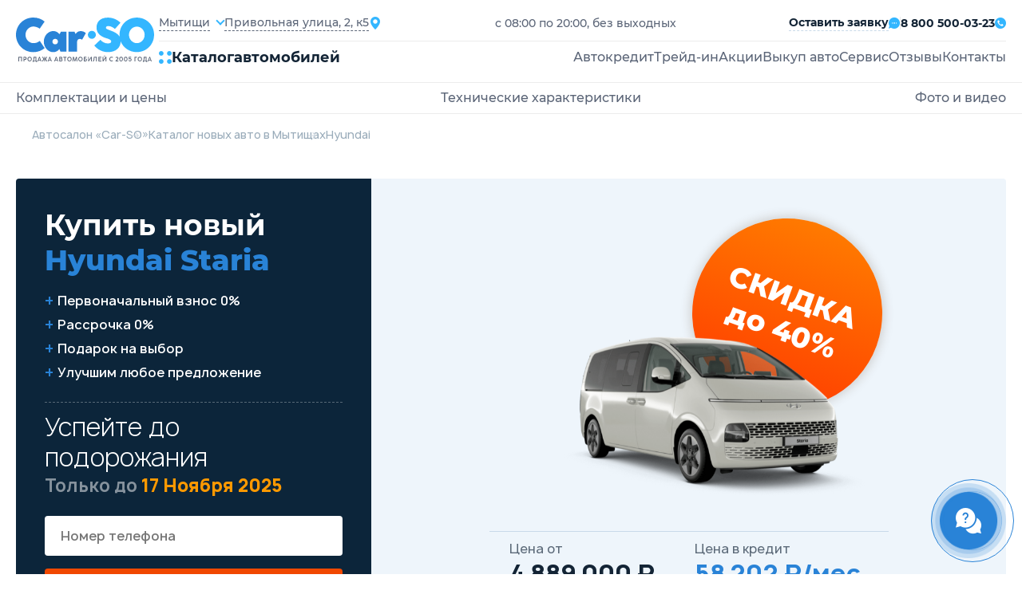

--- FILE ---
content_type: text/html; charset=utf-8
request_url: https://mytishchi.carso.ru/hyundai/staria
body_size: 34353
content:
<!doctype html>
  <html lang="ru" itemscope="" itemtype="http://schema.org/AutoDealer">
  <head>
     <title>Купить Хёндэ Стариа в Мытищах 🚗 цена на новый Hyundai Staria 2024 - 2025 у официального дилера</title>
<meta name="description" content='❗️Грандиозная распродажа новых автомобилей Hyundai Staria 2024 - 2025 года! 🚘 Все комплектации в наличии у официального дилера в Мытищах! ✅ Кредит от 3,5%! 🎁 Каско бесплатно! — Автосалон «Car-SO» ☎️ 8 800 500-03-23.'>
<meta itemprop="name" content='Купить Хёндэ Стариа в Мытищах 🚗 цена на новый Hyundai Staria 2024 - 2025 у официального дилера'>
<meta itemprop="description" content='❗️Грандиозная распродажа новых автомобилей Hyundai Staria 2024 - 2025 года! 🚘 Все комплектации в наличии у официального дилера в Мытищах! ✅ Кредит от 3,5%! 🎁 Каско бесплатно! — Автосалон «Car-SO» ☎️ 8 800 500-03-23.'>
<meta property='og:type' content='article'>
  <meta property='og:site_name' content='Автосалон Carso'>
  <meta property='og:url' content='https://mytishchi.carso.ru/hyundai/staria'>
  <meta property='og:title' content='Staria'>
  <meta property='og:description' content='Продажа Хёндэ Стариа в Мытищах. Экспресс кредит 3,5%, Рассрочка 0%, trade-in. Новый Hyundai Staria 2024-2025 всех комплектаций у официального дилера.'>
  <meta property='og:locale' content='ru_RU'>
  <meta property='og:image' content='https://storage.yandexcloud.net/cdn.carso.ru/uploads/new_car/2861/colors/hyundai_staria_1.png'>
<meta name="csrf-param" content="authenticity_token" />
<meta name="csrf-token" content="gDdOtJNeseRogxJwlRLPaQTmUI2gq9hnBU3VYnoxHVJDPfwWyrfDfvTm7qEe+ubrSyB1VCRrt5wc9atahL1urA==" />

<meta charset="UTF-8" />
<meta http-equiv="X-UA-Compatible" content="IE=edge">
<meta name="viewport" content="width=device-width, initial-scale=1.0">
<meta name="yandex-verification" content="345c78deb5e14ec2" />
  <link rel="canonical" href="https://mytishchi.carso.ru/hyundai/staria" />

<link rel="shortcut icon" href="/static/images/favicon/favicon.ico" type="image/x-icon">

<link rel="apple-touch-icon" sizes="57x57" href="/static/images/favicon/apple-icon-57x57.png">
<link rel="apple-touch-icon" sizes="60x60" href="/static/images/favicon/apple-icon-60x60.png">
<link rel="apple-touch-icon" sizes="72x72" href="/static/images/favicon/apple-icon-72x72.png">
<link rel="apple-touch-icon" sizes="76x76" href="/static/images/favicon/apple-icon-76x76.png">
<link rel="apple-touch-icon" sizes="114x114" href="/static/images/favicon/apple-icon-114x114.png">
<link rel="apple-touch-icon" sizes="120x120" href="/static/images/favicon/apple-icon-120x120.png">
<link rel="apple-touch-icon" sizes="144x144" href="/static/images/favicon/apple-icon-144x144.png">
<link rel="apple-touch-icon" sizes="152x152" href="/static/images/favicon/apple-icon-152x152.png">
<link rel="apple-touch-icon" sizes="180x180" href="/static/images/favicon/apple-icon-180x180.png">
<link rel="icon" type="image/png" sizes="192x192"  href="/static/images/favicon/android-icon-192x192.png">
<link rel="icon" type="image/png" sizes="32x32" href="/static/images/favicon/favicon-32x32.png">
<link rel="icon" type="image/png" sizes="96x96" href="/static/images/favicon/favicon-96x96.png">
<link rel="icon" type="image/png" sizes="16x16" href="/static/images/favicon/favicon-16x16.png">
<link rel="manifest" href="/manifest.json">
<meta name="msapplication-TileColor" content="#ffffff">
<meta name="msapplication-TileImage" content="/ms-icon-144x144.png">
<meta name="theme-color" content="#ffffff">

<!--[if lte IE 9]>
<script src='/static/js/html5shiv.min.js'></script>
<![endif]-->


<link rel="stylesheet" media="all" href="/assets/carso/main-fdab9d43d2e613aa51634da8f605d8f1b82df3a10cadefe5d2eebd6aca7a7e61.css" />
<link rel="stylesheet" media="all" href="/assets/carso/new_cars_show-e3b0c44298fc1c149afbf4c8996fb92427ae41e4649b934ca495991b7852b855.css" />
<link rel="stylesheet" media="all" href="/assets/carso/new_cars-665556303ffa970f1ad5a17e1726550a61fdc8e5e4a4ac298a33ed095f2acca3.css" />

<!--[if lte IE 9]>
<link href="/static/css/ie.scss" rel='stylesheet' type='text/css'>
<![endif]-->


<!-- Yandex.Metrika counter -->
<script type="text/javascript" >
    (function(m,e,t,r,i,k,a){m[i]=m[i]||function(){(m[i].a=m[i].a||[]).push(arguments)};
        m[i].l=1*new Date();k=e.createElement(t),a=e.getElementsByTagName(t)[0],k.async=1,k.src=r,a.parentNode.insertBefore(k,a)})
    (window, document, "script", "https://mc.yandex.ru/metrika/tag.js", "ym");

    ym(50072167, "init", {
        clickmap:true,
        trackLinks:true,
        accurateTrackBounce:true,
        webvisor:true
    });
</script>
<noscript><div><img src="https://mc.yandex.ru/watch/50072167" style="position:absolute; left:-9999px;" alt="" /></div></noscript>
<!-- /Yandex.Metrika counter -->

<!-- Pixel -->
<script type="text/javascript">
    (function (d, w) {
        var n = d.getElementsByTagName("script")[0],
            s = d.createElement("script");
        s.type = "text/javascript";
        s.async = true;
        s.src = "https://qoopler.ru/index.php?ref="+d.referrer+"&page=" + encodeURIComponent(w.location.href);
        n.parentNode.insertBefore(s, n);
    })(document, window);
</script>
<!-- /Pixel -->

  </head>

  <body  id="d_hyundai"
    >
    
<header>
  <div class="container">
    <div class="header__main">
      <a href="/" class="header__logo" title="CarSo">
        <img alt="CarSo" class="logo-desktop" src="/assets/carso/img/logo-1e7dd9f444b0c2b8429235a7e85d445d9ea2185e09ab8e204620ef91f2fb94ba.svg" />
        <img alt="CarSo" class="logo-mob" src="/assets/carso/img/logo-mob-725a131acd1213387a25e75546c70e9e24ff6536b65687eeea016ed0f2e05fc1.svg" />
      </a>
      <div class="header__cnt">
        <div class="header__flex">
          <div class="header__item">
            <div class="header__select">
              <div class="jq-selectbox jqselect">
               <div class="jq-selectbox__select">
                <div class="jq-selectbox__select-text">Мытищи</div>
              </div>
               <div class="jq-selectbox__dropdown jshmo">
              <ul>
                <li><a href="https://carso.ru">Москва</a></li>
                <li><a href="https://spb.carso.ru/hyundai/staria" rel="nofollow">Санкт-Петербург</a></li>
                <li><a href="https://astrakhan.carso.ru/hyundai/staria" rel="nofollow">Астрахань</a></li>
                <li><a href="https://balashiha.carso.ru/hyundai/staria" rel="nofollow">Балашиха</a></li>
                <li><a href="https://belgorod.carso.ru/hyundai/staria" rel="nofollow">Белгород</a></li>
                <li><a href="https://bryansk.carso.ru/hyundai/staria" rel="nofollow">Брянск</a></li>
                <li><a href="https://novgorod.carso.ru/hyundai/staria" rel="nofollow">Великий Новгород</a></li>
                <li><a href="https://vladimir.carso.ru/hyundai/staria" rel="nofollow">Владимир</a></li>
                <li><a href="https://volgograd.carso.ru/hyundai/staria" rel="nofollow">Волгоград</a></li>
                <li><a href="https://vologda.carso.ru/hyundai/staria" rel="nofollow">Вологда</a></li>
                <li><a href="https://voronezh.carso.ru/hyundai/staria" rel="nofollow">Воронеж</a></li>
                <li><a href="https://ekaterinburg.carso.ru/hyundai/staria" rel="nofollow">Екатеринбург</a></li>
                <li><a href="https://zhukovskiy.carso.ru/hyundai/staria" rel="nofollow">Жуковский</a></li>
                <li><a href="https://ivanovo.carso.ru/hyundai/staria" rel="nofollow">Иваново</a></li>
                <li><a href="https://izhevsk.carso.ru/hyundai/staria" rel="nofollow">Ижевск</a></li>
                <li><a href="https://irkutsk.carso.ru/hyundai/staria" rel="nofollow">Иркутск</a></li>
                <li><a href="https://kazan.carso.ru/hyundai/staria" rel="nofollow">Казань</a></li>
                <li><a href="https://kaluga.carso.ru/hyundai/staria" rel="nofollow">Калуга</a></li>
                <li><a href="https://kirov.carso.ru/hyundai/staria" rel="nofollow">Киров</a></li>
                <li><a href="https://klin.carso.ru/hyundai/staria" rel="nofollow">Клин</a></li>
                <li><a href="https://kolomna.carso.ru/hyundai/staria" rel="nofollow">Коломна</a></li>
                <li><a href="https://kostroma.carso.ru/hyundai/staria" rel="nofollow">Кострома</a></li>
                <li><a href="https://krasnodar.carso.ru/hyundai/staria" rel="nofollow">Краснодар</a></li>
                <li><a href="https://krasnoyarsk.carso.ru/hyundai/staria" rel="nofollow">Красноярск</a></li>
                <li><a href="https://kursk.carso.ru/hyundai/staria" rel="nofollow">Курск</a></li>
                <li><a href="https://lipetsk.carso.ru/hyundai/staria" rel="nofollow">Липецк</a></li>
                <li><a href="https://mytishchi.carso.ru/hyundai/staria" rel="nofollow">Мытищи</a></li>
                <li><a href="https://nn.carso.ru/hyundai/staria" rel="nofollow">Нижний Новгород</a></li>
                <li><a href="https://tagil.carso.ru/hyundai/staria" rel="nofollow">Нижний Тагил</a></li>
                <li><a href="https://novosibirsk.carso.ru/hyundai/staria" rel="nofollow">Новосибирск</a></li>
                <li><a href="https://obninsk.carso.ru/hyundai/staria" rel="nofollow">Обнинск</a></li>
                <li><a href="https://omsk.carso.ru/hyundai/staria" rel="nofollow">Омск</a></li>
                <li><a href="https://orekhovozuevo.carso.ru/hyundai/staria" rel="nofollow">Орехово-Зуево</a></li>
                <li><a href="https://orel.carso.ru/hyundai/staria" rel="nofollow">Орел</a></li>
                <li><a href="https://orenburg.carso.ru/hyundai/staria" rel="nofollow">Оренбург</a></li>
                <li><a href="https://penza.carso.ru/hyundai/staria" rel="nofollow">Пенза</a></li>
                <li><a href="https://perm.carso.ru/hyundai/staria" rel="nofollow">Пермь</a></li>
                <li><a href="https://podolsk.carso.ru/hyundai/staria" rel="nofollow">Подольск</a></li>
                <li><a href="https://pskov.carso.ru/hyundai/staria" rel="nofollow">Псков</a></li>
                <li><a href="https://rostov.carso.ru/hyundai/staria" rel="nofollow">Ростов-на-Дону</a></li>
                <li><a href="https://ryazan.carso.ru/hyundai/staria" rel="nofollow">Рязань</a></li>
                <li><a href="https://samara.carso.ru/hyundai/staria" rel="nofollow">Самара</a></li>
                <li><a href="https://saransk.carso.ru/hyundai/staria" rel="nofollow">Саранск</a></li>
                <li><a href="https://saratov.carso.ru/hyundai/staria" rel="nofollow">Саратов</a></li>
                <li><a href="https://serpuhov.carso.ru/hyundai/staria" rel="nofollow">Серпухов</a></li>
                <li><a href="https://simferopol.carso.ru/hyundai/staria" rel="nofollow">Симферополь</a></li>
                <li><a href="https://sevastopol.carso.ru/hyundai/staria" rel="nofollow">Севастополь</a></li>
                <li><a href="https://smolensk.carso.ru/hyundai/staria" rel="nofollow">Смоленск</a></li>
                <li><a href="https://sochi.carso.ru/hyundai/staria" rel="nofollow">Сочи</a></li>
                <li><a href="https://stavropol.carso.ru/hyundai/staria" rel="nofollow">Ставрополь</a></li>
                <li><a href="https://syktyvkar.carso.ru/hyundai/staria" rel="nofollow">Сыктывкар</a></li>
                <li><a href="https://tver.carso.ru/hyundai/staria" rel="nofollow">Тверь</a></li>
                <li><a href="https://tolyatti.carso.ru/hyundai/staria" rel="nofollow">Тольятти</a></li>
                <li><a href="https://tomsk.carso.ru/hyundai/staria" rel="nofollow">Томск</a></li>
                <li><a href="https://tula.carso.ru/hyundai/staria" rel="nofollow">Тула</a></li>
                <li><a href="https://tyumen.carso.ru/hyundai/staria" rel="nofollow">Тюмень</a></li>
                <li><a href="https://ulyanovsk.carso.ru/hyundai/staria" rel="nofollow">Ульяновск</a></li>
                <li><a href="https://cheboksary.carso.ru/hyundai/staria" rel="nofollow">Чебоксары</a></li>
                <li><a href="https://ufa.carso.ru/hyundai/staria" rel="nofollow">Уфа</a></li>
                <li><a href="https://himki.carso.ru/hyundai/staria" rel="nofollow">Химки</a></li>
                <li><a href="https://chelyabinsk.carso.ru/hyundai/staria" rel="nofollow">Челябинск</a></li>
                <li><a href="https://cherepovec.carso.ru/hyundai/staria" rel="nofollow">Череповец</a></li>
                <li><a href="https://chehov.carso.ru/hyundai/staria" rel="nofollow">Чехов</a></li>
                <li><a href="https://cherepovets.carso.ru/hyundai/staria" rel="nofollow">Череповец</a></li>
                <li><a href="https://yaroslavl.carso.ru/hyundai/staria" rel="nofollow">Ярославль</a></li>
                <li><a href="https://kazakhstan.carso.ru/hyundai/staria" rel="nofollow">Казахстан</a></li>
                <li><a href="https://belarus.carso.ru/hyundai/staria" rel="nofollow">Беларусь</a></li>
              </ul>
              </div>
              </div>
            </div>
            <div class="header__location">
              <span>Привольная улица, 2, к5</span>
              <i class="icons icon-location"></i>
            </div>
          </div>
          <p>с 08:00 по 20:00, без выходных</p>
          <div class="header__submit">


            <div class="submit-application modal_feedback_call">
              <span>Оставить заявку</span>
              <i class="icons icon-messages"></i>
            </div>
            <small></small>
            <a href="tel:8 800 500-03-23" class="header__phone">
              <span>8 800 500-03-23</span>
              <i class="icons icon-call"></i>
            </a>
          </div>
        </div>
        <div class="header__block">
          <div class="open-catalog">
            <div class="open-catalog__icon">
              <i class="icons icon-catalog"></i>
            </div>
            <span>Каталог</span>
            <span>автомобилей</span>
          </div>
          <div class="go-to-catalog">
            <i class="icons icon-arrow-left"></i>
            <span>В каталог</span>
          </div>
          <div class="header__menu">
            <ul>
              <li><a class="" title="Автокредит" href="/credit">Автокредит</a></li>
              <li><a class="" title="Трейд-ин" href="/tradein">Трейд-ин</a></li>
              <li><a class="" title="Акции" href="/stock">Акции</a></li>
              <li><a class="" title="Выкуп авто" href="/sell">Выкуп авто</a></li>
              <li><a class="" title="Сервис" href="/service">Сервис</a></li>
              <li><a class="" title="Отзывы" rel="nofollow" href="/reviews">Отзывы</a></li>
              <li> <a class="" title="Контакты" rel="nofollow" href="/contacts">Контакты</a></li>
            </ul>
            <div class="header-cnt__mob">
              <a href="tel:8 800 500-03-23" class="header__phone">
                <span>8 800 500-03-23</span>
                <i class="icons icon-call"></i>
              </a>
              <p>с 08:00 по 20:00, без выходных</p>
              <a href="#" class="header__location">
                <span>Привольная улица, 2, к5</span>
                <i class="icons icon-location"></i>
              </a>
              <button class="btn-black modal_feedback_call">Перезвоните мне</button>
              <div class="header__social">
                <a href="#" class="social-href"><i class="icons icon-ok"></i></a>
                <a href="#" class="social-href"><i class="icons icon-wk"></i></a>
              </div>
            </div>
          </div>
          <div class="open-menu">
            <strong>Меню</strong>
            <div class="open-menu__line">
              <span></span>
              <span></span>
              <span></span>
              <span></span>
            </div>
          </div>
        </div>
      </div>
    </div>
  </div>
  <div class="catalog-fixed">
    <div class="catalog-cont">
      <div class="catalog-fixed__cnt">
        <div class="catalog-fixed__flex">
          <div class="catalog-fixed__main">
            <div class="car-catalog__menu">
              <strong>Каталог авто</strong>
              <ul>
                <li><a title="Новые автомобили" href="/newauto">Новые автомобили</a></li>
                <li><a class="" title="Авто в наличии" itemprop="url" href="/stock_cars">Авто в наличии</a></li>
                <li><a title="Авто в такси" href="/taxi">Авто в такси</a></li>
                <li><a title="С пробегом" href="/sprobegom">С пробегом</a></li>
              </ul>
            </div>

            <div class="car-catalog__menu">
              <strong>Подборки</strong>
              <ul class="catalog-menu__mobile">
                <li><a href="#" class="all-mark-cars-open">Все марки авто</a></li>
                <li><a href="#" class="by-body-type-open">По типу кузова</a></li>
                <li><a href="#" class="by-country-open">По странам</a></li>
              </ul>
              <ul>
                <li><a title="Безопасные авто" href="/safecars">Безопасные авто</a></li>
                <li><a title="Надежные авто" href="/reliablecars">Надежные авто</a></li>
                <li><a title="Авто для женщин" href="/womencars">Авто для женщин</a></li>
                <li><a title="Дешевые авто" href="/cheap-auto">Дешевые авто</a></li>
              </ul>
            </div>
            <div class="by-country-catalog">
              <strong>По странрам</strong>
              <ul>
                <li>
                  <a title="Китайские авто" href="/china">
                    <img alt="Китайские авто" src="/assets/carso/img/icons/flag-kitay-f213e92eb47244c0252bb4fd24428a6f15f3aca83ea080e4c051c4d483202f66.svg" />
                    <span>Китайские авто</span>
</a>                </li>
                <li>
                  <a title="Корейские авто" href="/karya">
                    <img alt="Корейские авто" src="/assets/carso/img/icons/flag-korea-364e7612dddc50d8316e86205e97a4427c5006e6b1e0697c9a7537a1d636ec3f.svg" />
                    <span>Корейские авто</span>
</a>                </li>
                <li>
                  <a title="Немецкие авто" href="/germany">
                    <img alt="Немецкие авто" src="/assets/carso/img/icons/flag-germani-bb767a49f6db4047a4bf43710c19f925493bf610af478df035e053668fa9fb26.svg" />
                    <span>Немецкие авто</span>
</a>                </li>
                <li>
                  <a title="Французские авто" href="/france">
                    <img alt="Французские авто" src="/assets/carso/img/icons/flag-france-74c083e6456086afd8031146e2a5f1e5686b7b6272a8b7830cab69c6bdd06ffe.svg" />
                    <span>Французские авто</span>
</a>                </li>
                <li>
                  <a title="Японские авто" href="/japan">
                    <img alt="Японские авто" src="/assets/carso/img/icons/flag-japanese-43fe0022174baddb4ed1333ef61c6ac072beb57414e877485369a7d7ce5f4510.svg" />
                    <span>Японские авто</span>
</a>                </li>
              </ul>
            </div>
          </div>
          <div class="catalog-model__cnt">
  <strong>Все марки</strong>
  <div class="catalog-model__wrap">


          <!-- open DIV tag if new letter !-->
          <div class="catalog-model__letter">
            <strong>B</strong>
            <ul>
        <li itemprop="name">
          <a class="" itemprop="url" data-action="show-brand-in-menu" title="BAIC" href="/baic">
            <p>BAIC</p>
</a>          <span>6</span>
        </li>
        <li itemprop="name">
          <a class="" itemprop="url" data-action="show-brand-in-menu" title="BelGee" href="/belgee">
            <p>BelGee</p>
</a>          <span>2</span>
        </li>
        <li itemprop="name">
          <a class="" itemprop="url" data-action="show-brand-in-menu" title="Brilliance" href="/brilliance">
            <p>Brilliance</p>
</a>          <span>5</span>
        </li>
        <li itemprop="name">
          <a class="" itemprop="url" data-action="show-brand-in-menu" title="BYD" href="/byd">
            <p>BYD</p>
</a>          <span>1</span>
        </li>
            <!-- close letter DIV tag if not the first letter !-->
            </ul>
            </div>
          <!-- open DIV tag if new letter !-->
          <div class="catalog-model__letter">
            <strong>C</strong>
            <ul>
        <li itemprop="name">
          <a class="" itemprop="url" data-action="show-brand-in-menu" title="Changan" href="/changan">
            <p>Changan</p>
</a>          <span>22</span>
        </li>
        <li itemprop="name">
          <a class="" itemprop="url" data-action="show-brand-in-menu" title="Chery" href="/chery">
            <p>Chery</p>
</a>          <span>27</span>
        </li>
        <li itemprop="name">
          <a class="" itemprop="url" data-action="show-brand-in-menu" title="Chevrolet" href="/chevrolet">
            <p>Chevrolet</p>
</a>          <span>12</span>
        </li>
        <li itemprop="name">
          <a class="" itemprop="url" data-action="show-brand-in-menu" title="Citroen" href="/citroen">
            <p>Citroen</p>
</a>          <span>12</span>
        </li>
            <!-- close letter DIV tag if not the first letter !-->
            </ul>
            </div>
          <!-- open DIV tag if new letter !-->
          <div class="catalog-model__letter">
            <strong>D</strong>
            <ul>
        <li itemprop="name">
          <a class="" itemprop="url" data-action="show-brand-in-menu" title="Daewoo" href="/daewoo">
            <p>Daewoo</p>
</a>          <span>2</span>
        </li>
        <li itemprop="name">
          <a class="" itemprop="url" data-action="show-brand-in-menu" title="Datsun" href="/datsun">
            <p>Datsun</p>
</a>          <span>2</span>
        </li>
        <li itemprop="name">
          <a class="" itemprop="url" data-action="show-brand-in-menu" title="Dongfeng" href="/dongfeng">
            <p>Dongfeng</p>
</a>          <span>10</span>
        </li>
            <!-- close letter DIV tag if not the first letter !-->
            </ul>
            </div>
          <!-- open DIV tag if new letter !-->
          <div class="catalog-model__letter">
            <strong>E</strong>
            <ul>
        <li itemprop="name">
          <a class="" itemprop="url" data-action="show-brand-in-menu" title="EVOLUTE" href="/evolute">
            <p>EVOLUTE</p>
</a>          <span>2</span>
        </li>
        <li itemprop="name">
          <a class="" itemprop="url" data-action="show-brand-in-menu" title="Exeed" href="/cheryexeed">
            <p>Exeed</p>
</a>          <span>4</span>
        </li>
            <!-- close letter DIV tag if not the first letter !-->
            </ul>
            </div>
          <!-- open DIV tag if new letter !-->
          <div class="catalog-model__letter">
            <strong>F</strong>
            <ul>
        <li itemprop="name">
          <a class="" itemprop="url" data-action="show-brand-in-menu" title="FAW" href="/faw">
            <p>FAW</p>
</a>          <span>12</span>
        </li>
        <li itemprop="name">
          <a class="" itemprop="url" data-action="show-brand-in-menu" title="Ford" href="/ford">
            <p>Ford</p>
</a>          <span>10</span>
        </li>
        <li itemprop="name">
          <a class="" itemprop="url" data-action="show-brand-in-menu" title="Forthing " href="/forthing">
            <p>Forthing </p>
</a>          <span>5</span>
        </li>
        <li itemprop="name">
          <a class="" itemprop="url" data-action="show-brand-in-menu" title="Foton" href="/foton">
            <p>Foton</p>
</a>          <span>2</span>
        </li>
            <!-- close letter DIV tag if not the first letter !-->
            </ul>
            </div>
          <!-- open DIV tag if new letter !-->
          <div class="catalog-model__letter">
            <strong>G</strong>
            <ul>
        <li itemprop="name">
          <a class="" itemprop="url" data-action="show-brand-in-menu" title="GAC" href="/gac">
            <p>GAC</p>
</a>          <span>9</span>
        </li>
        <li itemprop="name">
          <a class="" itemprop="url" data-action="show-brand-in-menu" title="Geely" href="/geely">
            <p>Geely</p>
</a>          <span>22</span>
        </li>
        <li itemprop="name">
          <a class="" itemprop="url" data-action="show-brand-in-menu" title="Great Wall" href="/great-wall">
            <p>Great Wall</p>
</a>          <span>9</span>
        </li>
            <!-- close letter DIV tag if not the first letter !-->
            </ul>
            </div>
          <!-- open DIV tag if new letter !-->
          <div class="catalog-model__letter">
            <strong>H</strong>
            <ul>
        <li itemprop="name">
          <a class="" itemprop="url" data-action="show-brand-in-menu" title="Haima" href="/haima">
            <p>Haima</p>
</a>          <span>2</span>
        </li>
        <li itemprop="name">
          <a class="" itemprop="url" data-action="show-brand-in-menu" title="Haval" href="/haval">
            <p>Haval</p>
</a>          <span>21</span>
        </li>
        <li itemprop="name">
          <a class="" itemprop="url" data-action="show-brand-in-menu" title="Hawtai" href="/hawtai">
            <p>Hawtai</p>
</a>          <span>2</span>
        </li>
        <li itemprop="name">
          <a class="" itemprop="url" data-action="show-brand-in-menu" title="Honda" href="/honda">
            <p>Honda</p>
</a>          <span>7</span>
        </li>
        <li itemprop="name">
          <a class="" itemprop="url" data-action="show-brand-in-menu" title="Hongqi" href="/hongqi">
            <p>Hongqi</p>
</a>          <span>2</span>
        </li>
        <li itemprop="name">
          <a class="" itemprop="url" data-action="show-brand-in-menu" title="Hower" href="/hower">
            <p>Hower</p>
</a>          <span>2</span>
        </li>
        <li itemprop="name">
          <a class="" itemprop="url" data-action="show-brand-in-menu" title="Hyundai" href="/hyundai">
            <p>Hyundai</p>
</a>          <span>27</span>
        </li>
            <!-- close letter DIV tag if not the first letter !-->
            </ul>
            </div>
          <!-- open DIV tag if new letter !-->
          <div class="catalog-model__letter">
            <strong>J</strong>
            <ul>
        <li itemprop="name">
          <a class="" itemprop="url" data-action="show-brand-in-menu" title="JAC" href="/jac">
            <p>JAC</p>
</a>          <span>13</span>
        </li>
        <li itemprop="name">
          <a class="" itemprop="url" data-action="show-brand-in-menu" title="Jaecoo" href="/jaecoo">
            <p>Jaecoo</p>
</a>          <span>2</span>
        </li>
        <li itemprop="name">
          <a class="" itemprop="url" data-action="show-brand-in-menu" title="Jetour" href="/jetour">
            <p>Jetour</p>
</a>          <span>7</span>
        </li>
        <li itemprop="name">
          <a class="" itemprop="url" data-action="show-brand-in-menu" title="Jetta" href="/jetta">
            <p>Jetta</p>
</a>          <span>5</span>
        </li>
            <!-- close letter DIV tag if not the first letter !-->
            </ul>
            </div>
          <!-- open DIV tag if new letter !-->
          <div class="catalog-model__letter">
            <strong>K</strong>
            <ul>
        <li itemprop="name">
          <a class="" itemprop="url" data-action="show-brand-in-menu" title="Kaiyi" href="/kaiyi">
            <p>Kaiyi</p>
</a>          <span>4</span>
        </li>
        <li itemprop="name">
          <a class="" itemprop="url" data-action="show-brand-in-menu" title="KGM (SsangYong)" href="/kgm">
            <p>KGM (SsangYong)</p>
</a>          <span>4</span>
        </li>
        <li itemprop="name">
          <a class="" itemprop="url" data-action="show-brand-in-menu" title="KIA" href="/kia">
            <p>KIA</p>
</a>          <span>37</span>
        </li>
        <li itemprop="name">
          <a class="" itemprop="url" data-action="show-brand-in-menu" title="Knewstar" href="/knewstar">
            <p>Knewstar</p>
</a>          <span>1</span>
        </li>
            <!-- close letter DIV tag if not the first letter !-->
            </ul>
            </div>
          <!-- open DIV tag if new letter !-->
          <div class="catalog-model__letter">
            <strong>L</strong>
            <ul>
        <li itemprop="name">
          <a class="" itemprop="url" data-action="show-brand-in-menu" title="Lada" href="/lada">
            <p>Lada</p>
</a>          <span>51</span>
        </li>
        <li itemprop="name">
          <a class="" itemprop="url" data-action="show-brand-in-menu" title="Lifan" href="/lifan">
            <p>Lifan</p>
</a>          <span>10</span>
        </li>
        <li itemprop="name">
          <a class="" itemprop="url" data-action="show-brand-in-menu" title="Livan" href="/livan">
            <p>Livan</p>
</a>          <span>3</span>
        </li>
            <!-- close letter DIV tag if not the first letter !-->
            </ul>
            </div>
          <!-- open DIV tag if new letter !-->
          <div class="catalog-model__letter">
            <strong>M</strong>
            <ul>
        <li itemprop="name">
          <a class="" itemprop="url" data-action="show-brand-in-menu" title="Mazda" href="/mazda">
            <p>Mazda</p>
</a>          <span>10</span>
        </li>
        <li itemprop="name">
          <a class="" itemprop="url" data-action="show-brand-in-menu" title="MG" href="/mg">
            <p>MG</p>
</a>          <span>7</span>
        </li>
        <li itemprop="name">
          <a class="" itemprop="url" data-action="show-brand-in-menu" title="Mitsubishi" href="/mitsubishi">
            <p>Mitsubishi</p>
</a>          <span>12</span>
        </li>
        <li itemprop="name">
          <a class="" itemprop="url" data-action="show-brand-in-menu" title="Moskvich" href="/moskvich">
            <p>Moskvich</p>
</a>          <span>2</span>
        </li>
            <!-- close letter DIV tag if not the first letter !-->
            </ul>
            </div>
          <!-- open DIV tag if new letter !-->
          <div class="catalog-model__letter">
            <strong>N</strong>
            <ul>
        <li itemprop="name">
          <a class="" itemprop="url" data-action="show-brand-in-menu" title="Nissan" href="/nissan">
            <p>Nissan</p>
</a>          <span>11</span>
        </li>
            <!-- close letter DIV tag if not the first letter !-->
            </ul>
            </div>
          <!-- open DIV tag if new letter !-->
          <div class="catalog-model__letter">
            <strong>O</strong>
            <ul>
        <li itemprop="name">
          <a class="" itemprop="url" data-action="show-brand-in-menu" title="Omoda" href="/omoda">
            <p>Omoda</p>
</a>          <span>5</span>
        </li>
        <li itemprop="name">
          <a class="" itemprop="url" data-action="show-brand-in-menu" title="Opel" href="/opel">
            <p>Opel</p>
</a>          <span>13</span>
        </li>
        <li itemprop="name">
          <a class="" itemprop="url" data-action="show-brand-in-menu" title="Oting" href="/oting">
            <p>Oting</p>
</a>          <span>1</span>
        </li>
            <!-- close letter DIV tag if not the first letter !-->
            </ul>
            </div>
          <!-- open DIV tag if new letter !-->
          <div class="catalog-model__letter">
            <strong>P</strong>
            <ul>
        <li itemprop="name">
          <a class="" itemprop="url" data-action="show-brand-in-menu" title="Peugeot" href="/peugeot">
            <p>Peugeot</p>
</a>          <span>9</span>
        </li>
            <!-- close letter DIV tag if not the first letter !-->
            </ul>
            </div>
          <!-- open DIV tag if new letter !-->
          <div class="catalog-model__letter">
            <strong>R</strong>
            <ul>
        <li itemprop="name">
          <a class="" itemprop="url" data-action="show-brand-in-menu" title="Ravon" href="/ravon">
            <p>Ravon</p>
</a>          <span>5</span>
        </li>
        <li itemprop="name">
          <a class="" itemprop="url" data-action="show-brand-in-menu" title="Renault" href="/renault">
            <p>Renault</p>
</a>          <span>18</span>
        </li>
            <!-- close letter DIV tag if not the first letter !-->
            </ul>
            </div>
          <!-- open DIV tag if new letter !-->
          <div class="catalog-model__letter">
            <strong>S</strong>
            <ul>
        <li itemprop="name">
          <a class="" itemprop="url" data-action="show-brand-in-menu" title="Skoda" href="/skoda">
            <p>Skoda</p>
</a>          <span>15</span>
        </li>
        <li itemprop="name">
          <a class="" itemprop="url" data-action="show-brand-in-menu" title="Solaris" href="/solaris">
            <p>Solaris</p>
</a>          <span>4</span>
        </li>
        <li itemprop="name">
          <a class="" itemprop="url" data-action="show-brand-in-menu" title="SOUEAST" href="/soueast">
            <p>SOUEAST</p>
</a>          <span>2</span>
        </li>
        <li itemprop="name">
          <a class="" itemprop="url" data-action="show-brand-in-menu" title="Ssangyong" href="/ssangyong">
            <p>Ssangyong</p>
</a>          <span>4</span>
        </li>
        <li itemprop="name">
          <a class="" itemprop="url" data-action="show-brand-in-menu" title="Suzuki" href="/suzuki">
            <p>Suzuki</p>
</a>          <span>9</span>
        </li>
        <li itemprop="name">
          <a class="" itemprop="url" data-action="show-brand-in-menu" title="SWM" href="/swm">
            <p>SWM</p>
</a>          <span>3</span>
        </li>
            <!-- close letter DIV tag if not the first letter !-->
            </ul>
            </div>
          <!-- open DIV tag if new letter !-->
          <div class="catalog-model__letter">
            <strong>T</strong>
            <ul>
        <li itemprop="name">
          <a class="" itemprop="url" data-action="show-brand-in-menu" title="Tank" href="/tank">
            <p>Tank</p>
</a>          <span>4</span>
        </li>
        <li itemprop="name">
          <a class="" itemprop="url" data-action="show-brand-in-menu" title="Tenet" href="/tenet">
            <p>Tenet</p>
</a>          <span>3</span>
        </li>
        <li itemprop="name">
          <a class="" itemprop="url" data-action="show-brand-in-menu" title="Toyota" href="/toyota">
            <p>Toyota</p>
</a>          <span>17</span>
        </li>
            <!-- close letter DIV tag if not the first letter !-->
            </ul>
            </div>
          <!-- open DIV tag if new letter !-->
          <div class="catalog-model__letter">
            <strong>V</strong>
            <ul>
        <li itemprop="name">
          <a class="" itemprop="url" data-action="show-brand-in-menu" title="Volkswagen" href="/volkswagen">
            <p>Volkswagen</p>
</a>          <span>19</span>
        </li>
        <li itemprop="name">
          <a class="" itemprop="url" data-action="show-brand-in-menu" title="Voyah" href="/voyah">
            <p>Voyah</p>
</a>          <span>2</span>
        </li>
            <!-- close letter DIV tag if not the first letter !-->
            </ul>
            </div>
          <!-- open DIV tag if new letter !-->
          <div class="catalog-model__letter">
            <strong>X</strong>
            <ul>
        <li itemprop="name">
          <a class="" itemprop="url" data-action="show-brand-in-menu" title="XCITE" href="/xcite">
            <p>XCITE</p>
</a>          <span>2</span>
        </li>
            <!-- close letter DIV tag if not the first letter !-->
            </ul>
            </div>
          <!-- open DIV tag if new letter !-->
          <div class="catalog-model__letter">
            <strong>Z</strong>
            <ul>
        <li itemprop="name">
          <a class="" itemprop="url" data-action="show-brand-in-menu" title="Zeekr" href="/zeekr">
            <p>Zeekr</p>
</a>          <span>3</span>
        </li>
        <li itemprop="name">
          <a class="" itemprop="url" data-action="show-brand-in-menu" title="Zotye" href="/zotye">
            <p>Zotye</p>
</a>          <span>2</span>
        </li>
            <!-- close letter DIV tag if not the first letter !-->
            </ul>
            </div>
          <!-- open DIV tag if new letter !-->
          <div class="catalog-model__letter">
            <strong>У</strong>
            <ul>
        <li itemprop="name">
          <a class="" itemprop="url" data-action="show-brand-in-menu" title="УАЗ" href="/uaz">
            <p>УАЗ</p>
</a>          <span>3</span>
        </li>

    </div>
    </div>
          </div>
          <div class="catalog-discount__block">
            <div class="catalog-dis__fon">
              <h3>Получи скидку до 500 000 ₽ </h3>
              <div class="changan-plus__info">
                <ul>
                  <li>Комплект зимней резины</li>
                  <li>Страховка в подарок</li>
                  <li>Оплата проезда до автосалона</li>
                </ul>
              </div>
              <div class="inp-form-style">
                <form class="catalog-fixed_frm" id="callback_new_ticket" name="callback" action="/tickets/create" accept-charset="UTF-8" data-remote="true" novalidate="novalidate" data-client-side-validations="{&quot;html_settings&quot;:{&quot;type&quot;:&quot;ActionView::Helpers::FormBuilder&quot;,&quot;input_tag&quot;:&quot;\u003cdiv class=\&quot;field_with_errors\&quot;\u003e\u003cspan id=\&quot;input_tag\&quot;\u003e\u003c/span\u003e\u003c/div\u003e&quot;,&quot;label_tag&quot;:&quot;\u003cdiv class=\&quot;field_with_errors\&quot;\u003e\u003clabel id=\&quot;label_tag\&quot;\u003e\u003c/label\u003e\u003c/div\u003e&quot;},&quot;number_format&quot;:{&quot;separator&quot;:&quot;.&quot;,&quot;delimiter&quot;:&quot;,&quot;},&quot;validators&quot;:{&quot;ticket[phone]&quot;:{&quot;presence&quot;:[{&quot;message&quot;:&quot;Обязательно для заполнения&quot;}]}}}" method="post"><input name="utf8" type="hidden" value="&#x2713;" /><input type="hidden" name="authenticity_token" value="CFR5BuaBvhrGJcF836z1rEvCghKouPvivQAdEQxxEHuhZ4Aroz8aqIAc4pqXwN3rLR2MK91dxxhUCLgirxhPXg==" />
                  <input value="Обратный звонок" type="hidden" name="ticket[form_name]" id="callback_ticket_form_name" />
                  <div class="cars-dealership__inp">
                    <label class="form__component">
                      <input class="input phone" data-role="phone" placeholder="Номер телефона" type="tel" name="ticket[phone]" id="callback_ticket_phone" />
                    </label>
                  </div>
                  <button name="button" type="submit" class="btn-orange">Получить предложение</button>
</form>              </div>
              <div class="catalog-dis__politic">
                <p>
                  Нажимая кнопку “Отправить заявку”, Вы соглашаетесь с <a href="#">политикой
                  конфиденциальности и правилами обработки персональных данных</a>
                </p>
              </div>
            </div>
            <div class="build-your-car">
              <h3 class="blz_tc-def">Собери свой автомобиль</h3>
              <a class="btn-black" title="Конфигуратор" itemprop="url" href="/konfigurator">
                <span>В конфигуратор</span><i class="icons icon-arrow-right"></i>
</a>            </div>
          </div>
        </div>
        <div class="catalog-body-type">
          <strong>По типу кузова</strong>
          <div class="catalog-body__wrap">
            <a class="type-car__box" title="Внедорожники" href="/vehicle">
              <img alt="Внедорожники" src="/assets/carso/img/model-car1-f49428e76bffa7b9542329f2b1130664a8830f4009f537f2b3f5fc3511f07a52.png" />
              <span>Внедорожники</span>
</a>            <a class="type-car__box" title="Кроссоверы" href="/crossover">
              <img alt="Кроссоверы" src="/assets/carso/img/model-car-6746b356e396d2f8e5da82998ce4cba6ec9514b5931a9200ebe946461391588b.png" />
              <span>Кроссоверы</span>
</a>            <a class="type-car__box" title="Минивэны" href="/minivenyi">
              <img alt="Минивэны" src="/assets/carso/img/model-car2-40301503909fbe7788a2ea76af3c2becb6b970ad470fba77680db985e8a34bef.png" />
              <span>Минивэны</span>
</a>            <a class="type-car__box" title="Седаны" href="/sedan">
              <img alt="Седаны" src="/assets/carso/img/model-car4-907082442af8c73db2ae749785cf37a30950628b3b2606e06a911dff38c8fcbc.png" />
              <span>Седаны</span>
</a>            <a class="type-car__box" title="Универсалы" href="/universal">
              <img alt="Универсалы" src="/assets/carso/img/model-car3-a0fe03fee38fef0ec9066f0619104b7a1fa0ab8b365772f2a7a4a9f0780d198b.png" />
              <span>Универсалы</span>
</a>            <a class="type-car__box" title="Лифтбэки" href="/liftbeki">
              <img alt="Лифтбэки" src="/assets/carso/img/model-car5-324a1a82b6bed67c177fc91ddf7a2caa0d44e3f1da3d4398e1a3387cd0e24580.png" />
              <span>Лифтбэки</span>
</a>
            <a class="type-car__box" title="Хэтчбеки" href="/hetchback">
              <img alt="Хэтчбеки" src="/assets/carso/img/model-car6-11dd832b1f03600532df7360db0599152babba8a7f60849d285f9d10821cf35e.png" />
              <span>Хэтчбеки</span>
</a>            <a class="type-car__box" title="Фургоны" href="/furgonyi">
              <img alt="Фургоны" src="/assets/carso/img/model-car7-8db660dfe23c93580859a626632e4f5fc6421d13fa8e2a1e1eec1633ef16de61.png" />
              <span>Фургоны</span>
</a>          </div>
        </div>
      </div>
    </div>
  </div>
</header>

      <main class="main">
        



<div class="specifications__menu">
  <div class="container">
    <div class="specifications__scr">
      <ul>
        <li><a href="#compl_t" rel="nofollow" data-role="page-navigation-link">Комплектации и цены</a></li>
        <li><a href="#car-features" rel="nofollow" data-role="page-navigation-link">Технические характеристики</a></li>
         <li><a href="#photo_car" rel="nofollow" data-role="page-navigation-link">Фото и видео</a></li>
      </ul>
    </div>
  </div>
</div>

<div class="container">
  <div class="bread-caps">
    <ul id="breadcrumbs" class="container row breadcrumbs" itemscope itemtype="http://schema.org/BreadcrumbList">
      
          <li itemprop="itemListElement" itemscope itemtype="http://schema.org/ListItem">
              <a itemprop="item" href="/"><span itemprop='name'>Автосалон «Car-SO»</span></a>
            <meta itemprop="position"  content="1" />
          </li>
          <li itemprop="itemListElement" itemscope itemtype="http://schema.org/ListItem">
              <a itemprop="item" href="/newauto"><span itemprop='name'>Каталог новых авто в Мытищах</span></a>
            <meta itemprop="position"  content="2" />
          </li>
          <li itemprop="itemListElement" itemscope itemtype="http://schema.org/ListItem">
              <a itemprop="item" href="/hyundai"><span itemprop='name'>Hyundai</span></a>
            <meta itemprop="position"  content="3" />
          </li>
    </ul>
  </div>
</div>

<section class="chan-prices__sec">
  <div class="container">
    <div class="chan-prices__flex">
      <div class="changan-plus__fon">
        <div class="chan-prices__title">
          <h1>Купить новый <span>Hyundai Staria</span></h1>
        </div>
        <div class="changan-plus__info">
          <ul>
            <li>Первоначальный взнос 0%</li>
            <li>Рассрочка 0%</li>
            <li>Подарок на выбор</li>
            <li>Улучшим любое предложение</li>
          </ul>
        </div>
        <div class="found-cheaper">
          <h3>Успейте до подорожания</h3>
          <h4>Только до <span>17 Ноября 2025</span></h4>
        </div>
        <div class="cars-dealership__form">
          <form class="form" id="newcarreq_new_ticket" name="newcarreq" action="/tickets/create" accept-charset="UTF-8" data-remote="true" novalidate="novalidate" data-client-side-validations="{&quot;html_settings&quot;:{&quot;type&quot;:&quot;ActionView::Helpers::FormBuilder&quot;,&quot;input_tag&quot;:&quot;\u003cdiv class=\&quot;field_with_errors\&quot;\u003e\u003cspan id=\&quot;input_tag\&quot;\u003e\u003c/span\u003e\u003c/div\u003e&quot;,&quot;label_tag&quot;:&quot;\u003cdiv class=\&quot;field_with_errors\&quot;\u003e\u003clabel id=\&quot;label_tag\&quot;\u003e\u003c/label\u003e\u003c/div\u003e&quot;},&quot;number_format&quot;:{&quot;separator&quot;:&quot;.&quot;,&quot;delimiter&quot;:&quot;,&quot;},&quot;validators&quot;:{&quot;ticket[phone]&quot;:{&quot;presence&quot;:[{&quot;message&quot;:&quot;Обязательно для заполнения&quot;}]}}}" method="post"><input name="utf8" type="hidden" value="&#x2713;" /><input type="hidden" name="authenticity_token" value="KzDZrwqgdplmaQ0nNiHPTEN/3dAW2xU67z5rlVXWtktK/3gBWy8qCsBmfpsnopye9PBJPhxwnV+uB5UH4rUK5Q==" />
            <input type="hidden" name="ticket[other][model]" id="newcarreq_ticket_other_model" value="2861" />
              <input type="hidden" name="ticket[other][t_mark]" id="ticket_other_t_mark" value="Hyundai" />
              <input type="hidden" name="ticket[other][t_model]" id="ticket_other_t_model" value="Staria" />
            <input value="Кредит" type="hidden" name="ticket[form_name]" id="newcarreq_ticket_form_name" />
            <div class="cars-dealership__inp">
              <label class="form__component">
                <input class="input phone" data-role="phone" placeholder="Номер телефона" type="tel" name="ticket[phone]" id="newcarreq_ticket_phone" />
              </label>
            </div>
            <button name="button" type="submit" class="btn-orange">Получить предложение</button>
</form>
        </div>
        <div class="chan-prices__request">
          <small>
            Нажимая кнопку “Отправить заявку”, Вы соглашаетесь с
            <a href="/politika-konfidencialnosti" title="" target="_blank">политикой конфиденциальности</a> и <a href="/pravila-provedeniya-akciy" title="" target="_blank">правилами обработки персональных данных</a>
          </small>
        </div>
      </div>
      <div class="chan-prices__discount">
        <div class="chan-prices__photo">
          <div class="hit_stick_nk"><i>СКИДКА</i> <b>до 40%</b></div>
            <img class="" alt="image" itemprop="image" src="https://storage.yandexcloud.net/cdn.carso.ru/uploads/new_car/2861/colors/hyundai_staria_1.png" />
        </div>
        <div class="bestsellers__price">
          <div class="chan-prices__item">
            <div class="price-car">
              <p>Цена от</p>
              <strong>4 889 000 ₽</strong>
            </div>
            <div class="price-credit">
              <p>Цена в кредит</p>
              <strong>58 202 ₽/мес.</strong>
            </div>
          </div>
          <div class="chan-prices__btn">
            <button class="btn-line stock_cars_buy" data-show-new-ajax="car-credit-modal"><span>Trade-in</span><i class="icons icon-trade"></i></button>
            <button data-show-new-ajax="car-credit-modal" class="btn-orange stock_cars_buy">Купить в кредит</button>
          </div>
        </div>
      </div>
    </div>
  </div>
</section>

<section class="perfect-cross-section mb_psc_nn">
  <div class="container">
    <div class="perfect-cross">
      <div class="perfect-cross__info">
          <div class="perfect-cross__btn clsbtn">
          <button class="btn-line" data-show-model-ajax="car-colors-modal"><span>Выбор цвета</span><i class="icons icon-color"></i></button>
          <a href="/konfigurator/hyundai/staria" class="btn-line"><span>Конфигуратор</span><i class="icons icon-filter"></i></a>
          <a href="/credit/hyundai/staria " class="btn-line"><span>В кредит</span><i class="icons icon-wallet"></i></a>
          <a href="/tradein/hyundai/staria" class="btn-line"><span>В трейд-ин</span><i class="icons icon-trade"></i></a>
        </div>
      </div>
    </div>
  </div>
</section>
<section class="section-big-margin">
  <div class="container">
    <div class="people-come-from">
      <div class="people-come-info">
        <h3>Почему к нам приезжают из
          Мытищ<span>?</span></h3>
        <div class="terms-citizenship">
          <ul>
            <li>
              <p>Дарим подарки каждому покупателю</p>
            </li>
            <li>
              <p>Компенсируем проезд из Мытищ  до автосалона</p>
            </li>
            <li>
              <p>Предлагаем на выбор 47 банков-партнёров</p>
            </li>
            <li>
              <p>Дополнительная выгода при покупке в кредит</p>
            </li>
          </ul>
        </div>
        <div class="bestsellers__btn">
          <button class="btn-black stock_cars_buy" data-show-new-ajax="car-credit-modal">Купить в кредит</button>
          <button class="btn-line stock_cars_buy" data-show-new-ajax="car-credit-modal"><span>Trade-in</span><i class="icons icon-trade"></i>
          </button>
        </div>
      </div>
      <div class="terms-contract__form">
        <h3>Сообщите нам о визите</h3>
        <p>
          и мы подготовим авто, подарок и специальное предложение для вас
        </p>
        <form class="catalog-fixed_frm" id="callback_new_ticket" name="callback" action="/tickets/create" accept-charset="UTF-8" data-remote="true" novalidate="novalidate" data-client-side-validations="{&quot;html_settings&quot;:{&quot;type&quot;:&quot;ActionView::Helpers::FormBuilder&quot;,&quot;input_tag&quot;:&quot;\u003cdiv class=\&quot;field_with_errors\&quot;\u003e\u003cspan id=\&quot;input_tag\&quot;\u003e\u003c/span\u003e\u003c/div\u003e&quot;,&quot;label_tag&quot;:&quot;\u003cdiv class=\&quot;field_with_errors\&quot;\u003e\u003clabel id=\&quot;label_tag\&quot;\u003e\u003c/label\u003e\u003c/div\u003e&quot;},&quot;number_format&quot;:{&quot;separator&quot;:&quot;.&quot;,&quot;delimiter&quot;:&quot;,&quot;},&quot;validators&quot;:{&quot;ticket[phone]&quot;:{&quot;presence&quot;:[{&quot;message&quot;:&quot;Обязательно для заполнения&quot;}]}}}" method="post"><input name="utf8" type="hidden" value="&#x2713;" /><input type="hidden" name="authenticity_token" value="KFiMmXPwXp7X6pzUZyCmKQSDK9ZtwM4iPD+eTR4wL/5Jly03In8CDXHl72h2o/X7swy/OGdrRkd9BmDfqVOTUA==" />
          <input value="Обратный звонок" type="hidden" name="ticket[form_name]" id="callback_ticket_form_name" />
          <div class="loan-wrap-mob">
            <div class="terms-contract__inp">
              <small>Как Вас зовут?</small>
              <label class="form__component">
                <input class="input" placeholder="Ваше Имя" type="text" name="ticket[name]" id="callback_ticket_name" />
              </label>
            </div>
            <div class="terms-contract__inp">
              <small>Телефон для связи*</small>
              <label class="form__component">
                <input class="input phone" data-role="phone" placeholder="Номер телефона" type="tel" name="ticket[phone]" id="callback_ticket_phone" />
              </label>
            </div>
          </div>
          <button name="button" type="submit" class="btn-orange">Оставить заявку</button>
</form>        <div class="chan-prices__request">
          <small>Нажимая кнопку “Отправить заявку”, Вы соглашаетесь с
            <a href="/politika-konfidencialnosti" title="" target="_blank">политикой конфиденциальности</a> и <a href="/pravila-provedeniya-akciy" title="" target="_blank">правилами обработки персональных данных</a>
          </small>
        </div>
      </div>
    </div>
  </div>
</section>


<section class="perfect-cross-section">
  <div class="container">
    <div class="configurations-prices">
      <h2 class="title-style-circle" id="compl_t">Комплектации и цены Хёндэ Стариа<small></small></h2>
      <div class="accordion t_div-table-col">

        <div class="configurations__accor">
          <div class="configurations-count">2.2 л. 2WD   </div>
          <div class="config-changan__block t_div-tr-t" data-action="show-table-row-description" data-url="/hyundai/staria/3565">
            <div class="configurations__box ">
              <div class="configurations__box_db "></div>
               <div class="configurations__item">
                <div class="configurations__name">
                  <strong class="">Family Diesel</strong>
                  <p class="">| 177 л.с. |  Автомат 8-скоростной (8 AT)</p>
                </div>
                <div class="bestsellers__stock clk">
                  <span class="color-active"></span>
                  <p>В наличии с ПТС</p>
                </div>
              </div>
               <div class="configurations-comfort">
                <div class="config-price-from">
                  <span>Цена от</span>
                  <div class="rub_group"><strong data-role="discount_price-t" data-real-price-t="4879000">4 879 000</strong><span class="rub">&nbsp;</span></div>
                </div>
                <div class="config-price-credit">
                  <span>Цена в кредит</span>

                  <div class="rub_group"><strong data-role="credit_price" class="tableprice" data-price="4879000">58 083</strong><span class="rub_b">&nbsp;</span></div>
                </div>
              </div>
            </div>
            <div class="open-config-accor"></div>
            <div class="submenu sub_dbl">
              <div class="config-changan__fon t_div-tr-dp">
                <div class="config-available__cnt">
                  <div class="config-available__title">
                    <div class="configurations__name">
                      <strong>Family Diesel</strong>
                      <p>177 л.с. |  Автомат 8-скоростной (8 AT)</p>
                    </div>
                    <div class="bestsellers__stock">
                      <span class="color-active"></span>
                      <p>В наличии с ПТС</p>
                    </div>
                  </div>
                  <div class="config-available__rel">
                    <div class="swiper config-available__slid">
                      <div class="swiper-wrapper">
                          <div class="swiper-slide">
                            <div class="config-available__photo">
                              <img alt="Hyundai Staria" class="" src="https://storage.yandexcloud.net/cdn.carso.ru/uploads/new_car/2861/images/large_hyundai_staria_2.jpg" />
                            </div>
                          </div>
                          <div class="swiper-slide">
                            <div class="config-available__photo">
                              <img alt="Hyundai Staria" class="" src="https://storage.yandexcloud.net/cdn.carso.ru/uploads/new_car/2861/images/large_hyundai_staria_3.jpg" />
                            </div>
                          </div>
                          <div class="swiper-slide">
                            <div class="config-available__photo">
                              <img alt="Hyundai Staria" class="" src="https://storage.yandexcloud.net/cdn.carso.ru/uploads/new_car/2861/images/large_hyundai_staria_4.jpg" />
                            </div>
                          </div>
                          <div class="swiper-slide">
                            <div class="config-available__photo">
                              <img alt="Hyundai Staria" class="" src="https://storage.yandexcloud.net/cdn.carso.ru/uploads/new_car/2861/images/large_hyundai_staria_5.jpg" />
                            </div>
                          </div>
                      </div>
                    </div>
                    <div class="config-available-prev swiper-button-prev"></div>
                    <div class="config-available-next swiper-button-next"></div>
                  </div>

                  <div class="fuel-consump">
                    <div class="fuel-consump__numb">
                      <strong>2.2 л. </strong>
                      <span>Объём</span>
                    </div>
                    <div class="fuel-consump__numb">
                      <strong>177 л.с.</strong>
                      <span>Мощность</span>
                    </div>
                    <div class="fuel-consump__numb">
                      <strong>2WD   </strong>
                      <span>Привод</span>
                    </div>
                    <div class="fuel-consump__numb">
                      <strong>185 км/ч</strong>
                      <span>Макс. скорость</span>
                    </div>
                    <div class="fuel-consump__numb">
                      <strong>7.7 л./100км</strong>
                      <span>Расход топлива</span>
                    </div>
                    <div class="fuel-consump__numb">
                      <strong>12.4 с.</strong>
                      <span>Разгон до 100 км./ч.</span>
                    </div>
                  </div>

                  <div class="more-details-package">
                    <div class="more-details__flex">
                      <button class="select-btn" data-show-model-ajax="car-colors-modal" >
                        <span>Выберите цвет</span>
                        <i class="icon-cols"></i>
                      </button>
                    </div>
                    <div data-val="more-details" class="open_modal more-details-select">
                      <span>Подробнее о комплектации</span>
                    </div>
                  </div>

                </div>
                <div class="options-benefit__box">
                  <div class="options-benefit__tit">
                    <div class="options-benefit__name">
                      <strong>Hyundai Staria</strong>
                      <span>Family</span>
                    </div>
                  </div>
                  <div class="options-benefit__cnt">
                    <div class="options-benefit__info">
                      <span>Параметры</span>
                      <span>Выгода</span>
                    </div>

                      <div class="discount__block">
                        <div class="discount_block_lab">

                          <div class="disc_bl_lab_main">
                            <label id="credit_txt" class="row on" for="credit">
                              <div class="saleprice-check on">
                                 <span class="saleprice--lab">
                                   <input id="credit" class="checkbox on" type="button" value="250000">
                                 </span>
                              </div>
                              <div class="disc_bl_lab_ch options-discount__price">
                                <p class="lab_ch-price">Скидка в кредит</p>
                                <div class="line-dash"></div>
                                <p class="lab_ch-price">250 000&nbsp;₽</p>
                              </div>
                            </label>
                          </div>
                          <div class="disc_bl_lab_main">
                            <label id="trade_in_3y_txt" class="row on" for="trade_in_3y">
                              <div class="saleprice-check on">
                                <span class="saleprice--lab">
                                 <input id="trade_in_3y" class="checkbox on" type="button" value="150000">
                                </span>
                              </div>
                              <div class="disc_bl_lab_ch options-discount__price">
                                <p class="lab_ch-price">Скидка в Трейд-ин</p>
                                <div class="line-dash"></div>
                                <p class="lab_ch-price">150 000&nbsp;₽</p>
                              </div>
                            </label>
                          </div>

                        </div>
                      </div>
                  </div>
                  <div class="winter-tire-set">
                    <ul>
                      <li>Комплект зимней резины</li>
                      <li>Страховка в подарок</li>
                      <li>Оплата проезда до автосалона</li>
                    </ul>
                  </div>
                  <div class="options-benefit-mob__flex">
                    <div class="options-benefit__gift">
                      <div class="price-car">
                        <p>Цена от</p>
                        <span class="tablepricesale" style="display: none" data-role="base_price">5 289 000</span>

                        <div class="rub_group"><strong data-role="discount_price" data-base-price="5289000" data-real-price="4879000">4 879 000</strong><span class="rub">&nbsp;</span></div>
                      </div>
                      <div class="price-credit">
                        <p>Цена в кредит</p>
                        <span class="tablepricediscount" style="display: none" data-role="discount_sale" data-real-discount="410000">410 000</span>

                        <div class="rub_group"><strong data-role="credit_price" class="tableprice" data-price="4879000">58 083</strong><span class="rub_b">&nbsp;</span></div>
                      </div>
                    </div>

                    <div class="options-benefit__btn">
                      <button class="btn-orange stock_cars_buy" data-show-new-ajax="car-credit-modal">Купить в кредит</button>
                      <div class="options-benefit__trad">
                        <button class="btn-line stock_cars_buy" data-show-new-ajax="car-credit-modal"><span>Trade-in</span><i class="icons icon-trade"></i></button>
                        <button  class="btn-black stock_cars_buy" data-show-new-ajax="car-credit-modal">Забронировать</button>
                      </div>
                    </div>
                  </div>

                </div>

              </div>
            </div>
          </div>

            <!-- noindex -->
            <div id="more-details" class="modal_cp" data-role="table-row-description">
              <div id='equipment_3565_description' class="modal-content">
                <div class="dsescription-equip">
                  <div class="close" ></div>

                  <div class="dsescription-equip__tit">
                    <div class="config-available__title">
                      <div class="configurations__name">
                        <strong>Family Diesel</strong>
                        <p>177 л.с. |  Автомат 8-скоростной (8 AT)</p>
                      </div>
                      <div class="bestsellers__stock">
                        <span class="color-active"></span>
                        <p>В наличии с ПТС</p>
                      </div>
                    </div>
                    <div class="dsescription-equip__name">
                      <span>Свернуть описание</span>
                    </div>
                  </div>
                  <div class="dsescription-equip__fon">
                    <h3>Описание комплектации</h3>
                    <div class="dsescription-equip__scr">
                      <div class="dsescription-equip__flex">
                          <div class="dses-equip__ul">
  <p>Безопасность</p>
<ul>
<li>Подушка безопасности пассажира</li>
<li>Система помощи при торможении (BAS, EBD)</li>
<li>ЭРА-ГЛОНАСС</li>
<li>Система стабилизации рулевого управления (VSM)</li>
<li>Система помощи при спуске</li>
<li>Подушки безопасности боковые</li>
<li>Антиблокировочная система (ABS)</li>
<li>Антипробуксовочная система (ASR)</li>
<li>Система стабилизации (ESP)</li>
<li>Подушка безопасности водителя</li>
<li>Крепление детского кресла (задний ряд) ISOFIX</li>
<li>Система помощи при старте в гору (HSA)</li>
<li>Датчик давления в шинах</li>
<li>Блокировка замков задних дверей</li>
<li>Центральный замок</li>
<li>Сигнализация</li>
<li>Иммобилайзер</li>
</ul>
<p>Экстерьер</p>
<ul>
<li>Диски 17</li>
<li>Полноразмерное запасное колесо</li>
</ul>
<p>Интерьер</p>
<ul>
<li>Складывающееся заднее сиденье</li>
<li>Ткань (Материал салона)</li>
<li>Отделка кожей рулевого колеса</li>
<li>Третий ряд сидений</li>
<li>Передний центральный подлокотник</li>
<li>Обогрев рулевого колеса</li>
<li>Подогрев передних сидений</li>
</ul>
<p>Комфорт</p>
<ul>
<li>Круиз-контроль</li>
<li>Мультифункциональное рулевое колесо</li>
<li>Электропривод зеркал</li>
<li>Бортовой компьютер</li>
<li>Усилитель руля</li>
<li>Электронная приборная панель</li>
<li>Климат-контроль 2-зонный</li>
<li>Электроскладывание зеркал</li>
<li>Камера задняя</li>
<li>Подрулевые лепестки переключения передач</li>
<li>Парктроник задний</li>
<li>Система выбора режима движения</li>
<li>Электростеклоподъёмники передние</li>
<li>Система доступа без ключа</li>
<li>Запуск двигателя с кнопки</li>
<li>Дистанционный запуск двигателя</li>
<li>Регулировка руля по вылету</li>
<li>Регулировка руля по высоте</li>
<li>Электрообогрев форсунок стеклоомывателей</li>
<li>Электрообогрев боковых зеркал</li>
<li>Датчик света</li>
<li>Электрообогрев лобового стекла</li>
</ul>
<p>Мультимедиа</p>
<ul>
<li>Розетка 220V</li>
<li>Android Auto</li>
<li>USB</li>
<li>Мультимедиа система с ЖК-экраном</li>
<li>CarPlay</li>
<li>Голосовое управление</li>
<li>Аудиосистема</li>
<li>Bluetooth</li>
<li>Розетка 12V</li>
</ul>
</div>
                      </div>
                    </div>
                  </div>

                </div>
              </div>
            </div>
            <!--/ noindex -->




          <div class="config-changan__block t_div-tr-t" data-action="show-table-row-description" data-url="/hyundai/staria/3566">
            <div class="configurations__box ">
              <div class="configurations__box_db "></div>
               <div class="configurations__item">
                <div class="configurations__name">
                  <strong class="">Lifestyle Diesel</strong>
                  <p class="">| 177 л.с. |  Автомат 8-скоростной (8 AT)</p>
                </div>
                <div class="bestsellers__stock clk">
                  <span class="color-active"></span>
                  <p>В наличии с ПТС</p>
                </div>
              </div>
               <div class="configurations-comfort">
                <div class="config-price-from">
                  <span>Цена от</span>
                  <div class="rub_group"><strong data-role="discount_price-t" data-real-price-t="5079000">5 079 000</strong><span class="rub">&nbsp;</span></div>
                </div>
                <div class="config-price-credit">
                  <span>Цена в кредит</span>

                  <div class="rub_group"><strong data-role="credit_price" class="tableprice" data-price="5079000">60 464</strong><span class="rub_b">&nbsp;</span></div>
                </div>
              </div>
            </div>
            <div class="open-config-accor"></div>
            <div class="submenu sub_dbl">
              <div class="config-changan__fon t_div-tr-dp">
                <div class="config-available__cnt">
                  <div class="config-available__title">
                    <div class="configurations__name">
                      <strong>Lifestyle Diesel</strong>
                      <p>177 л.с. |  Автомат 8-скоростной (8 AT)</p>
                    </div>
                    <div class="bestsellers__stock">
                      <span class="color-active"></span>
                      <p>В наличии с ПТС</p>
                    </div>
                  </div>
                  <div class="config-available__rel">
                    <div class="swiper config-available__slid">
                      <div class="swiper-wrapper">
                          <div class="swiper-slide">
                            <div class="config-available__photo">
                              <img alt="Hyundai Staria" class="" src="https://storage.yandexcloud.net/cdn.carso.ru/uploads/new_car/2861/images/large_hyundai_staria_2.jpg" />
                            </div>
                          </div>
                          <div class="swiper-slide">
                            <div class="config-available__photo">
                              <img alt="Hyundai Staria" class="" src="https://storage.yandexcloud.net/cdn.carso.ru/uploads/new_car/2861/images/large_hyundai_staria_3.jpg" />
                            </div>
                          </div>
                          <div class="swiper-slide">
                            <div class="config-available__photo">
                              <img alt="Hyundai Staria" class="" src="https://storage.yandexcloud.net/cdn.carso.ru/uploads/new_car/2861/images/large_hyundai_staria_4.jpg" />
                            </div>
                          </div>
                          <div class="swiper-slide">
                            <div class="config-available__photo">
                              <img alt="Hyundai Staria" class="" src="https://storage.yandexcloud.net/cdn.carso.ru/uploads/new_car/2861/images/large_hyundai_staria_5.jpg" />
                            </div>
                          </div>
                      </div>
                    </div>
                    <div class="config-available-prev swiper-button-prev"></div>
                    <div class="config-available-next swiper-button-next"></div>
                  </div>

                  <div class="fuel-consump">
                    <div class="fuel-consump__numb">
                      <strong>2.2 л. </strong>
                      <span>Объём</span>
                    </div>
                    <div class="fuel-consump__numb">
                      <strong>177 л.с.</strong>
                      <span>Мощность</span>
                    </div>
                    <div class="fuel-consump__numb">
                      <strong>2WD   </strong>
                      <span>Привод</span>
                    </div>
                    <div class="fuel-consump__numb">
                      <strong>185 км/ч</strong>
                      <span>Макс. скорость</span>
                    </div>
                    <div class="fuel-consump__numb">
                      <strong>7.7 л./100км</strong>
                      <span>Расход топлива</span>
                    </div>
                    <div class="fuel-consump__numb">
                      <strong>12.4 с.</strong>
                      <span>Разгон до 100 км./ч.</span>
                    </div>
                  </div>

                  <div class="more-details-package">
                    <div class="more-details__flex">
                      <button class="select-btn" data-show-model-ajax="car-colors-modal" >
                        <span>Выберите цвет</span>
                        <i class="icon-cols"></i>
                      </button>
                    </div>
                    <div data-val="more-details" class="open_modal more-details-select">
                      <span>Подробнее о комплектации</span>
                    </div>
                  </div>

                </div>
                <div class="options-benefit__box">
                  <div class="options-benefit__tit">
                    <div class="options-benefit__name">
                      <strong>Hyundai Staria</strong>
                      <span>Lifestyle</span>
                    </div>
                  </div>
                  <div class="options-benefit__cnt">
                    <div class="options-benefit__info">
                      <span>Параметры</span>
                      <span>Выгода</span>
                    </div>

                      <div class="discount__block">
                        <div class="discount_block_lab">

                          <div class="disc_bl_lab_main">
                            <label id="credit_txt" class="row on" for="credit">
                              <div class="saleprice-check on">
                                 <span class="saleprice--lab">
                                   <input id="credit" class="checkbox on" type="button" value="250000">
                                 </span>
                              </div>
                              <div class="disc_bl_lab_ch options-discount__price">
                                <p class="lab_ch-price">Скидка в кредит</p>
                                <div class="line-dash"></div>
                                <p class="lab_ch-price">250 000&nbsp;₽</p>
                              </div>
                            </label>
                          </div>
                          <div class="disc_bl_lab_main">
                            <label id="trade_in_3y_txt" class="row on" for="trade_in_3y">
                              <div class="saleprice-check on">
                                <span class="saleprice--lab">
                                 <input id="trade_in_3y" class="checkbox on" type="button" value="150000">
                                </span>
                              </div>
                              <div class="disc_bl_lab_ch options-discount__price">
                                <p class="lab_ch-price">Скидка в Трейд-ин</p>
                                <div class="line-dash"></div>
                                <p class="lab_ch-price">150 000&nbsp;₽</p>
                              </div>
                            </label>
                          </div>

                        </div>
                      </div>
                  </div>
                  <div class="winter-tire-set">
                    <ul>
                      <li>Комплект зимней резины</li>
                      <li>Страховка в подарок</li>
                      <li>Оплата проезда до автосалона</li>
                    </ul>
                  </div>
                  <div class="options-benefit-mob__flex">
                    <div class="options-benefit__gift">
                      <div class="price-car">
                        <p>Цена от</p>
                        <span class="tablepricesale" style="display: none" data-role="base_price">5 489 000</span>

                        <div class="rub_group"><strong data-role="discount_price" data-base-price="5489000" data-real-price="5079000">5 079 000</strong><span class="rub">&nbsp;</span></div>
                      </div>
                      <div class="price-credit">
                        <p>Цена в кредит</p>
                        <span class="tablepricediscount" style="display: none" data-role="discount_sale" data-real-discount="410000">410 000</span>

                        <div class="rub_group"><strong data-role="credit_price" class="tableprice" data-price="5079000">60 464</strong><span class="rub_b">&nbsp;</span></div>
                      </div>
                    </div>

                    <div class="options-benefit__btn">
                      <button class="btn-orange stock_cars_buy" data-show-new-ajax="car-credit-modal">Купить в кредит</button>
                      <div class="options-benefit__trad">
                        <button class="btn-line stock_cars_buy" data-show-new-ajax="car-credit-modal"><span>Trade-in</span><i class="icons icon-trade"></i></button>
                        <button  class="btn-black stock_cars_buy" data-show-new-ajax="car-credit-modal">Забронировать</button>
                      </div>
                    </div>
                  </div>

                </div>

              </div>
            </div>
          </div>

            <!-- noindex -->
            <div id="more-details" class="modal_cp" data-role="table-row-description">
              <div id='equipment_3566_description' class="modal-content">
                <div class="dsescription-equip">
                  <div class="close" ></div>

                  <div class="dsescription-equip__tit">
                    <div class="config-available__title">
                      <div class="configurations__name">
                        <strong>Lifestyle Diesel</strong>
                        <p>177 л.с. |  Автомат 8-скоростной (8 AT)</p>
                      </div>
                      <div class="bestsellers__stock">
                        <span class="color-active"></span>
                        <p>В наличии с ПТС</p>
                      </div>
                    </div>
                    <div class="dsescription-equip__name">
                      <span>Свернуть описание</span>
                    </div>
                  </div>
                  <div class="dsescription-equip__fon">
                    <h3>Описание комплектации</h3>
                    <div class="dsescription-equip__scr">
                      <div class="dsescription-equip__flex">
                          <div class="dses-equip__ul">
  <p>Безопасность</p>
<ul>
<li>Подушка безопасности пассажира</li>
<li>Система помощи при торможении (BAS, EBD)</li>
<li>ЭРА-ГЛОНАСС</li>
<li>Система стабилизации рулевого управления (VSM)</li>
<li>Система помощи при спуске</li>
<li>Подушки безопасности боковые</li>
<li>Антиблокировочная система (ABS)</li>
<li>Антипробуксовочная система (ASR)</li>
<li>Система стабилизации (ESP)</li>
<li>Подушка безопасности водителя</li>
<li>Крепление детского кресла (задний ряд) ISOFIX</li>
<li>Система помощи при старте в гору (HSA)</li>
<li>Подушки безопасности оконные (шторки)</li>
<li>Датчик давления в шинах</li>
<li>Блокировка замков задних дверей</li>
<li>Центральный замок</li>
<li>Сигнализация</li>
<li>Иммобилайзер</li>
</ul>
<p>Экстерьер</p>
<ul>
<li>Диски 17</li>
<li>Полноразмерное запасное колесо</li>
</ul>
<p>Интерьер</p>
<ul>
<li>Складывающееся заднее сиденье</li>
<li>Ткань (Материал салона)</li>
<li>Отделка кожей рулевого колеса</li>
<li>Третий ряд сидений</li>
<li>Передний центральный подлокотник</li>
<li>Обогрев рулевого колеса</li>
<li>Подогрев передних сидений</li>
</ul>
<p>Комфорт</p>
<ul>
<li>Круиз-контроль</li>
<li>Мультифункциональное рулевое колесо</li>
<li>Электропривод зеркал</li>
<li>Бортовой компьютер</li>
<li>Усилитель руля</li>
<li>Электронная приборная панель</li>
<li>Климат-контроль 2-зонный</li>
<li>Электроскладывание зеркал</li>
<li>Камера задняя</li>
<li>Подрулевые лепестки переключения передач</li>
<li>Парктроник передний</li>
<li>Парктроник задний</li>
<li>Система выбора режима движения</li>
<li>Электростеклоподъёмники передние</li>
<li>Система доступа без ключа</li>
<li>Запуск двигателя с кнопки</li>
<li>Дистанционный запуск двигателя</li>
<li>Регулировка руля по вылету</li>
<li>Регулировка руля по высоте</li>
<li>Электрообогрев форсунок стеклоомывателей</li>
<li>Электрообогрев боковых зеркал</li>
<li>Датчик света</li>
<li>Электрообогрев лобового стекла</li>
</ul>
<p>Мультимедиа</p>
<ul>
<li>Розетка 220V</li>
<li>Android Auto</li>
<li>USB</li>
<li>Мультимедиа система с ЖК-экраном</li>
<li>CarPlay</li>
<li>Беспроводная зарядка для смартфона</li>
<li>Голосовое управление</li>
<li>Аудиосистема</li>
<li>Bluetooth</li>
<li>Розетка 12V</li>
</ul>
</div>
                      </div>
                    </div>
                  </div>

                </div>
              </div>
            </div>
            <!--/ noindex -->




          <div class="config-changan__block t_div-tr-t" data-action="show-table-row-description" data-url="/hyundai/staria/3567">
            <div class="configurations__box ">
              <div class="configurations__box_db "></div>
               <div class="configurations__item">
                <div class="configurations__name">
                  <strong class="">Prestige Diesel</strong>
                  <p class="">| 177 л.с. |  Автомат 8-скоростной (8 AT)</p>
                </div>
                <div class="bestsellers__stock clk">
                  <span class="color-active"></span>
                  <p>В наличии с ПТС</p>
                </div>
              </div>
               <div class="configurations-comfort">
                <div class="config-price-from">
                  <span>Цена от</span>
                  <div class="rub_group"><strong data-role="discount_price-t" data-real-price-t="5279000">5 279 000</strong><span class="rub">&nbsp;</span></div>
                </div>
                <div class="config-price-credit">
                  <span>Цена в кредит</span>

                  <div class="rub_group"><strong data-role="credit_price" class="tableprice" data-price="5279000">62 845</strong><span class="rub_b">&nbsp;</span></div>
                </div>
              </div>
            </div>
            <div class="open-config-accor"></div>
            <div class="submenu sub_dbl">
              <div class="config-changan__fon t_div-tr-dp">
                <div class="config-available__cnt">
                  <div class="config-available__title">
                    <div class="configurations__name">
                      <strong>Prestige Diesel</strong>
                      <p>177 л.с. |  Автомат 8-скоростной (8 AT)</p>
                    </div>
                    <div class="bestsellers__stock">
                      <span class="color-active"></span>
                      <p>В наличии с ПТС</p>
                    </div>
                  </div>
                  <div class="config-available__rel">
                    <div class="swiper config-available__slid">
                      <div class="swiper-wrapper">
                          <div class="swiper-slide">
                            <div class="config-available__photo">
                              <img alt="Hyundai Staria" class="" src="https://storage.yandexcloud.net/cdn.carso.ru/uploads/new_car/2861/images/large_hyundai_staria_2.jpg" />
                            </div>
                          </div>
                          <div class="swiper-slide">
                            <div class="config-available__photo">
                              <img alt="Hyundai Staria" class="" src="https://storage.yandexcloud.net/cdn.carso.ru/uploads/new_car/2861/images/large_hyundai_staria_3.jpg" />
                            </div>
                          </div>
                          <div class="swiper-slide">
                            <div class="config-available__photo">
                              <img alt="Hyundai Staria" class="" src="https://storage.yandexcloud.net/cdn.carso.ru/uploads/new_car/2861/images/large_hyundai_staria_4.jpg" />
                            </div>
                          </div>
                          <div class="swiper-slide">
                            <div class="config-available__photo">
                              <img alt="Hyundai Staria" class="" src="https://storage.yandexcloud.net/cdn.carso.ru/uploads/new_car/2861/images/large_hyundai_staria_5.jpg" />
                            </div>
                          </div>
                      </div>
                    </div>
                    <div class="config-available-prev swiper-button-prev"></div>
                    <div class="config-available-next swiper-button-next"></div>
                  </div>

                  <div class="fuel-consump">
                    <div class="fuel-consump__numb">
                      <strong>2.2 л. </strong>
                      <span>Объём</span>
                    </div>
                    <div class="fuel-consump__numb">
                      <strong>177 л.с.</strong>
                      <span>Мощность</span>
                    </div>
                    <div class="fuel-consump__numb">
                      <strong>2WD   </strong>
                      <span>Привод</span>
                    </div>
                    <div class="fuel-consump__numb">
                      <strong>185 км/ч</strong>
                      <span>Макс. скорость</span>
                    </div>
                    <div class="fuel-consump__numb">
                      <strong>7.7 л./100км</strong>
                      <span>Расход топлива</span>
                    </div>
                    <div class="fuel-consump__numb">
                      <strong>12.4 с.</strong>
                      <span>Разгон до 100 км./ч.</span>
                    </div>
                  </div>

                  <div class="more-details-package">
                    <div class="more-details__flex">
                      <button class="select-btn" data-show-model-ajax="car-colors-modal" >
                        <span>Выберите цвет</span>
                        <i class="icon-cols"></i>
                      </button>
                    </div>
                    <div data-val="more-details" class="open_modal more-details-select">
                      <span>Подробнее о комплектации</span>
                    </div>
                  </div>

                </div>
                <div class="options-benefit__box">
                  <div class="options-benefit__tit">
                    <div class="options-benefit__name">
                      <strong>Hyundai Staria</strong>
                      <span>Prestige</span>
                    </div>
                  </div>
                  <div class="options-benefit__cnt">
                    <div class="options-benefit__info">
                      <span>Параметры</span>
                      <span>Выгода</span>
                    </div>

                      <div class="discount__block">
                        <div class="discount_block_lab">

                          <div class="disc_bl_lab_main">
                            <label id="credit_txt" class="row on" for="credit">
                              <div class="saleprice-check on">
                                 <span class="saleprice--lab">
                                   <input id="credit" class="checkbox on" type="button" value="250000">
                                 </span>
                              </div>
                              <div class="disc_bl_lab_ch options-discount__price">
                                <p class="lab_ch-price">Скидка в кредит</p>
                                <div class="line-dash"></div>
                                <p class="lab_ch-price">250 000&nbsp;₽</p>
                              </div>
                            </label>
                          </div>
                          <div class="disc_bl_lab_main">
                            <label id="trade_in_3y_txt" class="row on" for="trade_in_3y">
                              <div class="saleprice-check on">
                                <span class="saleprice--lab">
                                 <input id="trade_in_3y" class="checkbox on" type="button" value="150000">
                                </span>
                              </div>
                              <div class="disc_bl_lab_ch options-discount__price">
                                <p class="lab_ch-price">Скидка в Трейд-ин</p>
                                <div class="line-dash"></div>
                                <p class="lab_ch-price">150 000&nbsp;₽</p>
                              </div>
                            </label>
                          </div>

                        </div>
                      </div>
                  </div>
                  <div class="winter-tire-set">
                    <ul>
                      <li>Комплект зимней резины</li>
                      <li>Страховка в подарок</li>
                      <li>Оплата проезда до автосалона</li>
                    </ul>
                  </div>
                  <div class="options-benefit-mob__flex">
                    <div class="options-benefit__gift">
                      <div class="price-car">
                        <p>Цена от</p>
                        <span class="tablepricesale" style="display: none" data-role="base_price">5 689 000</span>

                        <div class="rub_group"><strong data-role="discount_price" data-base-price="5689000" data-real-price="5279000">5 279 000</strong><span class="rub">&nbsp;</span></div>
                      </div>
                      <div class="price-credit">
                        <p>Цена в кредит</p>
                        <span class="tablepricediscount" style="display: none" data-role="discount_sale" data-real-discount="410000">410 000</span>

                        <div class="rub_group"><strong data-role="credit_price" class="tableprice" data-price="5279000">62 845</strong><span class="rub_b">&nbsp;</span></div>
                      </div>
                    </div>

                    <div class="options-benefit__btn">
                      <button class="btn-orange stock_cars_buy" data-show-new-ajax="car-credit-modal">Купить в кредит</button>
                      <div class="options-benefit__trad">
                        <button class="btn-line stock_cars_buy" data-show-new-ajax="car-credit-modal"><span>Trade-in</span><i class="icons icon-trade"></i></button>
                        <button  class="btn-black stock_cars_buy" data-show-new-ajax="car-credit-modal">Забронировать</button>
                      </div>
                    </div>
                  </div>

                </div>

              </div>
            </div>
          </div>

            <!-- noindex -->
            <div id="more-details" class="modal_cp" data-role="table-row-description">
              <div id='equipment_3567_description' class="modal-content">
                <div class="dsescription-equip">
                  <div class="close" ></div>

                  <div class="dsescription-equip__tit">
                    <div class="config-available__title">
                      <div class="configurations__name">
                        <strong>Prestige Diesel</strong>
                        <p>177 л.с. |  Автомат 8-скоростной (8 AT)</p>
                      </div>
                      <div class="bestsellers__stock">
                        <span class="color-active"></span>
                        <p>В наличии с ПТС</p>
                      </div>
                    </div>
                    <div class="dsescription-equip__name">
                      <span>Свернуть описание</span>
                    </div>
                  </div>
                  <div class="dsescription-equip__fon">
                    <h3>Описание комплектации</h3>
                    <div class="dsescription-equip__scr">
                      <div class="dsescription-equip__flex">
                          <div class="dses-equip__ul">
  <p>Безопасность</p>
<ul>
<li>Подушка безопасности пассажира</li>
<li>Система помощи при торможении (BAS, EBD)</li>
<li>ЭРА-ГЛОНАСС</li>
<li>Система стабилизации рулевого управления (VSM)</li>
<li>Система помощи при спуске</li>
<li>Подушки безопасности боковые</li>
<li>Антиблокировочная система (ABS)</li>
<li>Антипробуксовочная система (ASR)</li>
<li>Система стабилизации (ESP)</li>
<li>Подушка безопасности водителя</li>
<li>Крепление детского кресла (задний ряд) ISOFIX</li>
<li>Система помощи при старте в гору (HSA)</li>
<li>Подушки безопасности оконные (шторки)</li>
<li>Система контроля слепых зон</li>
<li>Датчик давления в шинах</li>
<li>Блокировка замков задних дверей</li>
<li>Центральный замок</li>
<li>Сигнализация</li>
<li>Иммобилайзер</li>
</ul>
<p>Экстерьер</p>
<ul>
<li>Диски 18</li>
<li>Полноразмерное запасное колесо</li>
</ul>
<p>Интерьер</p>
<ul>
<li>Искусственная кожа (Материал салона)</li>
<li>Сиденье водителя с поясничной поддержкой</li>
<li>Складывающееся заднее сиденье</li>
<li>Электрорегулировка сиденья водителя</li>
<li>Отделка кожей рулевого колеса</li>
<li>Третий ряд сидений</li>
<li>Передний центральный подлокотник</li>
<li>Обогрев рулевого колеса</li>
<li>Солнцезащитные шторки в задних дверях</li>
<li>Подогрев передних сидений</li>
</ul>
<p>Комфорт</p>
<ul>
<li>Круиз-контроль</li>
<li>Мультифункциональное рулевое колесо</li>
<li>Электропривод зеркал</li>
<li>Бортовой компьютер</li>
<li>Усилитель руля</li>
<li>Электронная приборная панель</li>
<li>Климат-контроль 2-зонный</li>
<li>Электроскладывание зеркал</li>
<li>Камера задняя</li>
<li>Подрулевые лепестки переключения передач</li>
<li>Парктроник передний</li>
<li>Парктроник задний</li>
<li>Система выбора режима движения</li>
<li>Электростеклоподъёмники передние</li>
<li>Система доступа без ключа</li>
<li>Запуск двигателя с кнопки</li>
<li>Дистанционный запуск двигателя</li>
<li>Регулировка руля по вылету</li>
<li>Регулировка руля по высоте</li>
<li>Электрообогрев форсунок стеклоомывателей</li>
<li>Электрообогрев боковых зеркал</li>
<li>Датчик света</li>
<li>Электрообогрев лобового стекла</li>
</ul>
<p>Мультимедиа</p>
<ul>
<li>Розетка 220V</li>
<li>Android Auto</li>
<li>USB</li>
<li>Мультимедиа система с ЖК-экраном</li>
<li>CarPlay</li>
<li>Беспроводная зарядка для смартфона</li>
<li>Голосовое управление</li>
<li>Аудиосистема</li>
<li>Bluetooth</li>
<li>Розетка 12V</li>
</ul>
</div>
                      </div>
                    </div>
                  </div>

                </div>
              </div>
            </div>
            <!--/ noindex -->




          <div class="config-changan__block t_div-tr-t" data-action="show-table-row-description" data-url="/hyundai/staria/3568">
            <div class="configurations__box ">
              <div class="configurations__box_db "></div>
               <div class="configurations__item">
                <div class="configurations__name">
                  <strong class="">High-Tech Diesel</strong>
                  <p class="">| 177 л.с. |  Автомат 8-скоростной (8 AT)</p>
                </div>
                <div class="bestsellers__stock clk">
                  <span class="color-active"></span>
                  <p>В наличии с ПТС</p>
                </div>
              </div>
               <div class="configurations-comfort">
                <div class="config-price-from">
                  <span>Цена от</span>
                  <div class="rub_group"><strong data-role="discount_price-t" data-real-price-t="5579000">5 579 000</strong><span class="rub">&nbsp;</span></div>
                </div>
                <div class="config-price-credit">
                  <span>Цена в кредит</span>

                  <div class="rub_group"><strong data-role="credit_price" class="tableprice" data-price="5579000">66 416</strong><span class="rub_b">&nbsp;</span></div>
                </div>
              </div>
            </div>
            <div class="open-config-accor"></div>
            <div class="submenu sub_dbl">
              <div class="config-changan__fon t_div-tr-dp">
                <div class="config-available__cnt">
                  <div class="config-available__title">
                    <div class="configurations__name">
                      <strong>High-Tech Diesel</strong>
                      <p>177 л.с. |  Автомат 8-скоростной (8 AT)</p>
                    </div>
                    <div class="bestsellers__stock">
                      <span class="color-active"></span>
                      <p>В наличии с ПТС</p>
                    </div>
                  </div>
                  <div class="config-available__rel">
                    <div class="swiper config-available__slid">
                      <div class="swiper-wrapper">
                          <div class="swiper-slide">
                            <div class="config-available__photo">
                              <img alt="Hyundai Staria" class="" src="https://storage.yandexcloud.net/cdn.carso.ru/uploads/new_car/2861/images/large_hyundai_staria_2.jpg" />
                            </div>
                          </div>
                          <div class="swiper-slide">
                            <div class="config-available__photo">
                              <img alt="Hyundai Staria" class="" src="https://storage.yandexcloud.net/cdn.carso.ru/uploads/new_car/2861/images/large_hyundai_staria_3.jpg" />
                            </div>
                          </div>
                          <div class="swiper-slide">
                            <div class="config-available__photo">
                              <img alt="Hyundai Staria" class="" src="https://storage.yandexcloud.net/cdn.carso.ru/uploads/new_car/2861/images/large_hyundai_staria_4.jpg" />
                            </div>
                          </div>
                          <div class="swiper-slide">
                            <div class="config-available__photo">
                              <img alt="Hyundai Staria" class="" src="https://storage.yandexcloud.net/cdn.carso.ru/uploads/new_car/2861/images/large_hyundai_staria_5.jpg" />
                            </div>
                          </div>
                      </div>
                    </div>
                    <div class="config-available-prev swiper-button-prev"></div>
                    <div class="config-available-next swiper-button-next"></div>
                  </div>

                  <div class="fuel-consump">
                    <div class="fuel-consump__numb">
                      <strong>2.2 л. </strong>
                      <span>Объём</span>
                    </div>
                    <div class="fuel-consump__numb">
                      <strong>177 л.с.</strong>
                      <span>Мощность</span>
                    </div>
                    <div class="fuel-consump__numb">
                      <strong>2WD   </strong>
                      <span>Привод</span>
                    </div>
                    <div class="fuel-consump__numb">
                      <strong>185 км/ч</strong>
                      <span>Макс. скорость</span>
                    </div>
                    <div class="fuel-consump__numb">
                      <strong>7.7 л./100км</strong>
                      <span>Расход топлива</span>
                    </div>
                    <div class="fuel-consump__numb">
                      <strong>12.4 с.</strong>
                      <span>Разгон до 100 км./ч.</span>
                    </div>
                  </div>

                  <div class="more-details-package">
                    <div class="more-details__flex">
                      <button class="select-btn" data-show-model-ajax="car-colors-modal" >
                        <span>Выберите цвет</span>
                        <i class="icon-cols"></i>
                      </button>
                    </div>
                    <div data-val="more-details" class="open_modal more-details-select">
                      <span>Подробнее о комплектации</span>
                    </div>
                  </div>

                </div>
                <div class="options-benefit__box">
                  <div class="options-benefit__tit">
                    <div class="options-benefit__name">
                      <strong>Hyundai Staria</strong>
                      <span>High-Tech</span>
                    </div>
                  </div>
                  <div class="options-benefit__cnt">
                    <div class="options-benefit__info">
                      <span>Параметры</span>
                      <span>Выгода</span>
                    </div>

                      <div class="discount__block">
                        <div class="discount_block_lab">

                          <div class="disc_bl_lab_main">
                            <label id="credit_txt" class="row on" for="credit">
                              <div class="saleprice-check on">
                                 <span class="saleprice--lab">
                                   <input id="credit" class="checkbox on" type="button" value="250000">
                                 </span>
                              </div>
                              <div class="disc_bl_lab_ch options-discount__price">
                                <p class="lab_ch-price">Скидка в кредит</p>
                                <div class="line-dash"></div>
                                <p class="lab_ch-price">250 000&nbsp;₽</p>
                              </div>
                            </label>
                          </div>
                          <div class="disc_bl_lab_main">
                            <label id="trade_in_3y_txt" class="row on" for="trade_in_3y">
                              <div class="saleprice-check on">
                                <span class="saleprice--lab">
                                 <input id="trade_in_3y" class="checkbox on" type="button" value="150000">
                                </span>
                              </div>
                              <div class="disc_bl_lab_ch options-discount__price">
                                <p class="lab_ch-price">Скидка в Трейд-ин</p>
                                <div class="line-dash"></div>
                                <p class="lab_ch-price">150 000&nbsp;₽</p>
                              </div>
                            </label>
                          </div>

                        </div>
                      </div>
                  </div>
                  <div class="winter-tire-set">
                    <ul>
                      <li>Комплект зимней резины</li>
                      <li>Страховка в подарок</li>
                      <li>Оплата проезда до автосалона</li>
                    </ul>
                  </div>
                  <div class="options-benefit-mob__flex">
                    <div class="options-benefit__gift">
                      <div class="price-car">
                        <p>Цена от</p>
                        <span class="tablepricesale" style="display: none" data-role="base_price">5 989 000</span>

                        <div class="rub_group"><strong data-role="discount_price" data-base-price="5989000" data-real-price="5579000">5 579 000</strong><span class="rub">&nbsp;</span></div>
                      </div>
                      <div class="price-credit">
                        <p>Цена в кредит</p>
                        <span class="tablepricediscount" style="display: none" data-role="discount_sale" data-real-discount="410000">410 000</span>

                        <div class="rub_group"><strong data-role="credit_price" class="tableprice" data-price="5579000">66 416</strong><span class="rub_b">&nbsp;</span></div>
                      </div>
                    </div>

                    <div class="options-benefit__btn">
                      <button class="btn-orange stock_cars_buy" data-show-new-ajax="car-credit-modal">Купить в кредит</button>
                      <div class="options-benefit__trad">
                        <button class="btn-line stock_cars_buy" data-show-new-ajax="car-credit-modal"><span>Trade-in</span><i class="icons icon-trade"></i></button>
                        <button  class="btn-black stock_cars_buy" data-show-new-ajax="car-credit-modal">Забронировать</button>
                      </div>
                    </div>
                  </div>

                </div>

              </div>
            </div>
          </div>

            <!-- noindex -->
            <div id="more-details" class="modal_cp" data-role="table-row-description">
              <div id='equipment_3568_description' class="modal-content">
                <div class="dsescription-equip">
                  <div class="close" ></div>

                  <div class="dsescription-equip__tit">
                    <div class="config-available__title">
                      <div class="configurations__name">
                        <strong>High-Tech Diesel</strong>
                        <p>177 л.с. |  Автомат 8-скоростной (8 AT)</p>
                      </div>
                      <div class="bestsellers__stock">
                        <span class="color-active"></span>
                        <p>В наличии с ПТС</p>
                      </div>
                    </div>
                    <div class="dsescription-equip__name">
                      <span>Свернуть описание</span>
                    </div>
                  </div>
                  <div class="dsescription-equip__fon">
                    <h3>Описание комплектации</h3>
                    <div class="dsescription-equip__scr">
                      <div class="dsescription-equip__flex">
                          <div class="dses-equip__ul">
  <p>Безопасность</p>
<ul>
<li>Подушка безопасности пассажира</li>
<li>Система помощи при торможении (BAS, EBD)</li>
<li>ЭРА-ГЛОНАСС</li>
<li>Датчик усталости водителя</li>
<li>Система предотвращения столкновения</li>
<li>Система стабилизации рулевого управления (VSM)</li>
<li>Система помощи при спуске</li>
<li>Подушки безопасности боковые</li>
<li>Антиблокировочная система (ABS)</li>
<li>Антипробуксовочная система (ASR)</li>
<li>Система стабилизации (ESP)</li>
<li>Система контроля за полосой движения</li>
<li>Подушка безопасности водителя</li>
<li>Крепление детского кресла (задний ряд) ISOFIX</li>
<li>Система помощи при старте в гору (HSA)</li>
<li>Подушки безопасности оконные (шторки)</li>
<li>Система контроля слепых зон</li>
<li>Датчик давления в шинах</li>
<li>Блокировка замков задних дверей</li>
<li>Центральный замок</li>
<li>Сигнализация</li>
<li>Иммобилайзер</li>
</ul>
<p>Экстерьер</p>
<ul>
<li>Диски 18</li>
<li>Полноразмерное запасное колесо</li>
</ul>
<p>Интерьер</p>
<ul>
<li>Сиденье водителя с поясничной поддержкой</li>
<li>Вентиляция передних сидений</li>
<li>Складывающееся заднее сиденье</li>
<li>Электрорегулировка сиденья водителя</li>
<li>Отделка кожей рулевого колеса</li>
<li>Третий ряд сидений</li>
<li>Передний центральный подлокотник</li>
<li>Комбинированный (Материал салона)</li>
<li>Обогрев рулевого колеса</li>
<li>Солнцезащитные шторки в задних дверях</li>
<li>Подогрев передних сидений</li>
</ul>
<p>Комфорт</p>
<ul>
<li>Мультифункциональное рулевое колесо</li>
<li>Электропривод зеркал</li>
<li>Бортовой компьютер</li>
<li>Усилитель руля</li>
<li>Электронная приборная панель</li>
<li>Адаптивный круиз-контроль</li>
<li>Климат-контроль 2-зонный</li>
<li>Электроскладывание зеркал</li>
<li>Подрулевые лепестки переключения передач</li>
<li>Парктроник передний</li>
<li>Парктроник задний</li>
<li>Система выбора режима движения</li>
<li>Электростеклоподъёмники передние</li>
<li>Система доступа без ключа</li>
<li>Запуск двигателя с кнопки</li>
<li>Дистанционный запуск двигателя</li>
<li>Регулировка руля по вылету</li>
<li>Регулировка руля по высоте</li>
<li>Камера 360&deg;</li>
</ul>
<p>Мультимедиа</p>
<ul>
<li>Навигационная система</li>
<li>Розетка 220V</li>
<li>Android Auto</li>
<li>USB</li>
<li>Мультимедиа система с ЖК-экраном</li>
<li>CarPlay</li>
<li>Беспроводная зарядка для смартфона</li>
<li>Голосовое управление</li>
<li>Аудиосистема</li>
<li>Bluetooth</li>
<li>Розетка 12V</li>
</ul>
</div>
                      </div>
                    </div>
                  </div>

                </div>
              </div>
            </div>
            <!--/ noindex -->




        </div>
        <div class="configurations__accor">
          <div class="configurations-count">2.2 л. 4WD   </div>
          <div class="config-changan__block t_div-tr-t" data-action="show-table-row-description" data-url="/hyundai/staria/3569">
            <div class="configurations__box ">
              <div class="configurations__box_db "></div>
               <div class="configurations__item">
                <div class="configurations__name">
                  <strong class="">Family Diesel</strong>
                  <p class="">| 177 л.с. |  Автомат 8-скоростной (8 AT)</p>
                </div>
                <div class="bestsellers__stock clk">
                  <span class="color-active"></span>
                  <p>В наличии с ПТС</p>
                </div>
              </div>
               <div class="configurations-comfort">
                <div class="config-price-from">
                  <span>Цена от</span>
                  <div class="rub_group"><strong data-role="discount_price-t" data-real-price-t="4999000">4 999 000</strong><span class="rub">&nbsp;</span></div>
                </div>
                <div class="config-price-credit">
                  <span>Цена в кредит</span>

                  <div class="rub_group"><strong data-role="credit_price" class="tableprice" data-price="4999000">59 511</strong><span class="rub_b">&nbsp;</span></div>
                </div>
              </div>
            </div>
            <div class="open-config-accor"></div>
            <div class="submenu sub_dbl">
              <div class="config-changan__fon t_div-tr-dp">
                <div class="config-available__cnt">
                  <div class="config-available__title">
                    <div class="configurations__name">
                      <strong>Family Diesel</strong>
                      <p>177 л.с. |  Автомат 8-скоростной (8 AT)</p>
                    </div>
                    <div class="bestsellers__stock">
                      <span class="color-active"></span>
                      <p>В наличии с ПТС</p>
                    </div>
                  </div>
                  <div class="config-available__rel">
                    <div class="swiper config-available__slid">
                      <div class="swiper-wrapper">
                          <div class="swiper-slide">
                            <div class="config-available__photo">
                              <img alt="Hyundai Staria" class="" src="https://storage.yandexcloud.net/cdn.carso.ru/uploads/new_car/2861/images/large_hyundai_staria_2.jpg" />
                            </div>
                          </div>
                          <div class="swiper-slide">
                            <div class="config-available__photo">
                              <img alt="Hyundai Staria" class="" src="https://storage.yandexcloud.net/cdn.carso.ru/uploads/new_car/2861/images/large_hyundai_staria_3.jpg" />
                            </div>
                          </div>
                          <div class="swiper-slide">
                            <div class="config-available__photo">
                              <img alt="Hyundai Staria" class="" src="https://storage.yandexcloud.net/cdn.carso.ru/uploads/new_car/2861/images/large_hyundai_staria_4.jpg" />
                            </div>
                          </div>
                          <div class="swiper-slide">
                            <div class="config-available__photo">
                              <img alt="Hyundai Staria" class="" src="https://storage.yandexcloud.net/cdn.carso.ru/uploads/new_car/2861/images/large_hyundai_staria_5.jpg" />
                            </div>
                          </div>
                      </div>
                    </div>
                    <div class="config-available-prev swiper-button-prev"></div>
                    <div class="config-available-next swiper-button-next"></div>
                  </div>

                  <div class="fuel-consump">
                    <div class="fuel-consump__numb">
                      <strong>2.2 л. </strong>
                      <span>Объём</span>
                    </div>
                    <div class="fuel-consump__numb">
                      <strong>177 л.с.</strong>
                      <span>Мощность</span>
                    </div>
                    <div class="fuel-consump__numb">
                      <strong>4WD   </strong>
                      <span>Привод</span>
                    </div>
                    <div class="fuel-consump__numb">
                      <strong>180 км/ч</strong>
                      <span>Макс. скорость</span>
                    </div>
                    <div class="fuel-consump__numb">
                      <strong>8.2 л./100км</strong>
                      <span>Расход топлива</span>
                    </div>
                    <div class="fuel-consump__numb">
                      <strong>13.5 с.</strong>
                      <span>Разгон до 100 км./ч.</span>
                    </div>
                  </div>

                  <div class="more-details-package">
                    <div class="more-details__flex">
                      <button class="select-btn" data-show-model-ajax="car-colors-modal" >
                        <span>Выберите цвет</span>
                        <i class="icon-cols"></i>
                      </button>
                    </div>
                    <div data-val="more-details" class="open_modal more-details-select">
                      <span>Подробнее о комплектации</span>
                    </div>
                  </div>

                </div>
                <div class="options-benefit__box">
                  <div class="options-benefit__tit">
                    <div class="options-benefit__name">
                      <strong>Hyundai Staria</strong>
                      <span>Family</span>
                    </div>
                  </div>
                  <div class="options-benefit__cnt">
                    <div class="options-benefit__info">
                      <span>Параметры</span>
                      <span>Выгода</span>
                    </div>

                      <div class="discount__block">
                        <div class="discount_block_lab">

                          <div class="disc_bl_lab_main">
                            <label id="credit_txt" class="row on" for="credit">
                              <div class="saleprice-check on">
                                 <span class="saleprice--lab">
                                   <input id="credit" class="checkbox on" type="button" value="250000">
                                 </span>
                              </div>
                              <div class="disc_bl_lab_ch options-discount__price">
                                <p class="lab_ch-price">Скидка в кредит</p>
                                <div class="line-dash"></div>
                                <p class="lab_ch-price">250 000&nbsp;₽</p>
                              </div>
                            </label>
                          </div>
                          <div class="disc_bl_lab_main">
                            <label id="trade_in_3y_txt" class="row on" for="trade_in_3y">
                              <div class="saleprice-check on">
                                <span class="saleprice--lab">
                                 <input id="trade_in_3y" class="checkbox on" type="button" value="150000">
                                </span>
                              </div>
                              <div class="disc_bl_lab_ch options-discount__price">
                                <p class="lab_ch-price">Скидка в Трейд-ин</p>
                                <div class="line-dash"></div>
                                <p class="lab_ch-price">150 000&nbsp;₽</p>
                              </div>
                            </label>
                          </div>

                        </div>
                      </div>
                  </div>
                  <div class="winter-tire-set">
                    <ul>
                      <li>Комплект зимней резины</li>
                      <li>Страховка в подарок</li>
                      <li>Оплата проезда до автосалона</li>
                    </ul>
                  </div>
                  <div class="options-benefit-mob__flex">
                    <div class="options-benefit__gift">
                      <div class="price-car">
                        <p>Цена от</p>
                        <span class="tablepricesale" style="display: none" data-role="base_price">5 409 000</span>

                        <div class="rub_group"><strong data-role="discount_price" data-base-price="5409000" data-real-price="4999000">4 999 000</strong><span class="rub">&nbsp;</span></div>
                      </div>
                      <div class="price-credit">
                        <p>Цена в кредит</p>
                        <span class="tablepricediscount" style="display: none" data-role="discount_sale" data-real-discount="410000">410 000</span>

                        <div class="rub_group"><strong data-role="credit_price" class="tableprice" data-price="4999000">59 511</strong><span class="rub_b">&nbsp;</span></div>
                      </div>
                    </div>

                    <div class="options-benefit__btn">
                      <button class="btn-orange stock_cars_buy" data-show-new-ajax="car-credit-modal">Купить в кредит</button>
                      <div class="options-benefit__trad">
                        <button class="btn-line stock_cars_buy" data-show-new-ajax="car-credit-modal"><span>Trade-in</span><i class="icons icon-trade"></i></button>
                        <button  class="btn-black stock_cars_buy" data-show-new-ajax="car-credit-modal">Забронировать</button>
                      </div>
                    </div>
                  </div>

                </div>

              </div>
            </div>
          </div>

            <!-- noindex -->
            <div id="more-details" class="modal_cp" data-role="table-row-description">
              <div id='equipment_3569_description' class="modal-content">
                <div class="dsescription-equip">
                  <div class="close" ></div>

                  <div class="dsescription-equip__tit">
                    <div class="config-available__title">
                      <div class="configurations__name">
                        <strong>Family Diesel</strong>
                        <p>177 л.с. |  Автомат 8-скоростной (8 AT)</p>
                      </div>
                      <div class="bestsellers__stock">
                        <span class="color-active"></span>
                        <p>В наличии с ПТС</p>
                      </div>
                    </div>
                    <div class="dsescription-equip__name">
                      <span>Свернуть описание</span>
                    </div>
                  </div>
                  <div class="dsescription-equip__fon">
                    <h3>Описание комплектации</h3>
                    <div class="dsescription-equip__scr">
                      <div class="dsescription-equip__flex">
                          <div class="dses-equip__ul">
  <p>Безопасность</p>
<ul>
<li>Подушка безопасности пассажира</li>
<li>Система помощи при торможении (BAS, EBD)</li>
<li>ЭРА-ГЛОНАСС</li>
<li>Система стабилизации рулевого управления (VSM)</li>
<li>Система помощи при спуске</li>
<li>Подушки безопасности боковые</li>
<li>Антиблокировочная система (ABS)</li>
<li>Антипробуксовочная система (ASR)</li>
<li>Система стабилизации (ESP)</li>
<li>Подушка безопасности водителя</li>
<li>Крепление детского кресла (задний ряд) ISOFIX</li>
<li>Система помощи при старте в гору (HSA)</li>
<li>Датчик давления в шинах</li>
<li>Блокировка замков задних дверей</li>
<li>Центральный замок</li>
<li>Сигнализация</li>
<li>Иммобилайзер</li>
</ul>
<p>Экстерьер</p>
<ul>
<li>Диски 17</li>
<li>Полноразмерное запасное колесо</li>
</ul>
<p>Интерьер</p>
<ul>
<li>Складывающееся заднее сиденье</li>
<li>Ткань (Материал салона)</li>
<li>Отделка кожей рулевого колеса</li>
<li>Третий ряд сидений</li>
<li>Передний центральный подлокотник</li>
<li>Обогрев рулевого колеса</li>
<li>Подогрев передних сидений</li>
</ul>
<p>Комфорт</p>
<ul>
<li>Круиз-контроль</li>
<li>Мультифункциональное рулевое колесо</li>
<li>Электропривод зеркал</li>
<li>Бортовой компьютер</li>
<li>Усилитель руля</li>
<li>Электронная приборная панель</li>
<li>Климат-контроль 2-зонный</li>
<li>Электроскладывание зеркал</li>
<li>Камера задняя</li>
<li>Подрулевые лепестки переключения передач</li>
<li>Парктроник задний</li>
<li>Система выбора режима движения</li>
<li>Электростеклоподъёмники передние</li>
<li>Система доступа без ключа</li>
<li>Запуск двигателя с кнопки</li>
<li>Дистанционный запуск двигателя</li>
<li>Регулировка руля по вылету</li>
<li>Регулировка руля по высоте</li>
<li>Электрообогрев форсунок стеклоомывателей</li>
<li>Электрообогрев боковых зеркал</li>
<li>Датчик света</li>
<li>Электрообогрев лобового стекла</li>
</ul>
<p>Мультимедиа</p>
<ul>
<li>Розетка 220V</li>
<li>Android Auto</li>
<li>USB</li>
<li>Мультимедиа система с ЖК-экраном</li>
<li>CarPlay</li>
<li>Голосовое управление</li>
<li>Аудиосистема</li>
<li>Bluetooth</li>
<li>Розетка 12V</li>
</ul>
</div>
                      </div>
                    </div>
                  </div>

                </div>
              </div>
            </div>
            <!--/ noindex -->




          <div class="config-changan__block t_div-tr-t" data-action="show-table-row-description" data-url="/hyundai/staria/3570">
            <div class="configurations__box ">
              <div class="configurations__box_db "></div>
               <div class="configurations__item">
                <div class="configurations__name">
                  <strong class="">Lifestyle Diesel</strong>
                  <p class="">| 177 л.с. |  Автомат 8-скоростной (8 AT)</p>
                </div>
                <div class="bestsellers__stock clk">
                  <span class="color-active"></span>
                  <p>В наличии с ПТС</p>
                </div>
              </div>
               <div class="configurations-comfort">
                <div class="config-price-from">
                  <span>Цена от</span>
                  <div class="rub_group"><strong data-role="discount_price-t" data-real-price-t="5199000">5 199 000</strong><span class="rub">&nbsp;</span></div>
                </div>
                <div class="config-price-credit">
                  <span>Цена в кредит</span>

                  <div class="rub_group"><strong data-role="credit_price" class="tableprice" data-price="5199000">61 892</strong><span class="rub_b">&nbsp;</span></div>
                </div>
              </div>
            </div>
            <div class="open-config-accor"></div>
            <div class="submenu sub_dbl">
              <div class="config-changan__fon t_div-tr-dp">
                <div class="config-available__cnt">
                  <div class="config-available__title">
                    <div class="configurations__name">
                      <strong>Lifestyle Diesel</strong>
                      <p>177 л.с. |  Автомат 8-скоростной (8 AT)</p>
                    </div>
                    <div class="bestsellers__stock">
                      <span class="color-active"></span>
                      <p>В наличии с ПТС</p>
                    </div>
                  </div>
                  <div class="config-available__rel">
                    <div class="swiper config-available__slid">
                      <div class="swiper-wrapper">
                          <div class="swiper-slide">
                            <div class="config-available__photo">
                              <img alt="Hyundai Staria" class="" src="https://storage.yandexcloud.net/cdn.carso.ru/uploads/new_car/2861/images/large_hyundai_staria_2.jpg" />
                            </div>
                          </div>
                          <div class="swiper-slide">
                            <div class="config-available__photo">
                              <img alt="Hyundai Staria" class="" src="https://storage.yandexcloud.net/cdn.carso.ru/uploads/new_car/2861/images/large_hyundai_staria_3.jpg" />
                            </div>
                          </div>
                          <div class="swiper-slide">
                            <div class="config-available__photo">
                              <img alt="Hyundai Staria" class="" src="https://storage.yandexcloud.net/cdn.carso.ru/uploads/new_car/2861/images/large_hyundai_staria_4.jpg" />
                            </div>
                          </div>
                          <div class="swiper-slide">
                            <div class="config-available__photo">
                              <img alt="Hyundai Staria" class="" src="https://storage.yandexcloud.net/cdn.carso.ru/uploads/new_car/2861/images/large_hyundai_staria_5.jpg" />
                            </div>
                          </div>
                      </div>
                    </div>
                    <div class="config-available-prev swiper-button-prev"></div>
                    <div class="config-available-next swiper-button-next"></div>
                  </div>

                  <div class="fuel-consump">
                    <div class="fuel-consump__numb">
                      <strong>2.2 л. </strong>
                      <span>Объём</span>
                    </div>
                    <div class="fuel-consump__numb">
                      <strong>177 л.с.</strong>
                      <span>Мощность</span>
                    </div>
                    <div class="fuel-consump__numb">
                      <strong>4WD   </strong>
                      <span>Привод</span>
                    </div>
                    <div class="fuel-consump__numb">
                      <strong>180 км/ч</strong>
                      <span>Макс. скорость</span>
                    </div>
                    <div class="fuel-consump__numb">
                      <strong>8.2 л./100км</strong>
                      <span>Расход топлива</span>
                    </div>
                    <div class="fuel-consump__numb">
                      <strong>13.5 с.</strong>
                      <span>Разгон до 100 км./ч.</span>
                    </div>
                  </div>

                  <div class="more-details-package">
                    <div class="more-details__flex">
                      <button class="select-btn" data-show-model-ajax="car-colors-modal" >
                        <span>Выберите цвет</span>
                        <i class="icon-cols"></i>
                      </button>
                    </div>
                    <div data-val="more-details" class="open_modal more-details-select">
                      <span>Подробнее о комплектации</span>
                    </div>
                  </div>

                </div>
                <div class="options-benefit__box">
                  <div class="options-benefit__tit">
                    <div class="options-benefit__name">
                      <strong>Hyundai Staria</strong>
                      <span>Lifestyle</span>
                    </div>
                  </div>
                  <div class="options-benefit__cnt">
                    <div class="options-benefit__info">
                      <span>Параметры</span>
                      <span>Выгода</span>
                    </div>

                      <div class="discount__block">
                        <div class="discount_block_lab">

                          <div class="disc_bl_lab_main">
                            <label id="credit_txt" class="row on" for="credit">
                              <div class="saleprice-check on">
                                 <span class="saleprice--lab">
                                   <input id="credit" class="checkbox on" type="button" value="250000">
                                 </span>
                              </div>
                              <div class="disc_bl_lab_ch options-discount__price">
                                <p class="lab_ch-price">Скидка в кредит</p>
                                <div class="line-dash"></div>
                                <p class="lab_ch-price">250 000&nbsp;₽</p>
                              </div>
                            </label>
                          </div>
                          <div class="disc_bl_lab_main">
                            <label id="trade_in_3y_txt" class="row on" for="trade_in_3y">
                              <div class="saleprice-check on">
                                <span class="saleprice--lab">
                                 <input id="trade_in_3y" class="checkbox on" type="button" value="150000">
                                </span>
                              </div>
                              <div class="disc_bl_lab_ch options-discount__price">
                                <p class="lab_ch-price">Скидка в Трейд-ин</p>
                                <div class="line-dash"></div>
                                <p class="lab_ch-price">150 000&nbsp;₽</p>
                              </div>
                            </label>
                          </div>

                        </div>
                      </div>
                  </div>
                  <div class="winter-tire-set">
                    <ul>
                      <li>Комплект зимней резины</li>
                      <li>Страховка в подарок</li>
                      <li>Оплата проезда до автосалона</li>
                    </ul>
                  </div>
                  <div class="options-benefit-mob__flex">
                    <div class="options-benefit__gift">
                      <div class="price-car">
                        <p>Цена от</p>
                        <span class="tablepricesale" style="display: none" data-role="base_price">5 609 000</span>

                        <div class="rub_group"><strong data-role="discount_price" data-base-price="5609000" data-real-price="5199000">5 199 000</strong><span class="rub">&nbsp;</span></div>
                      </div>
                      <div class="price-credit">
                        <p>Цена в кредит</p>
                        <span class="tablepricediscount" style="display: none" data-role="discount_sale" data-real-discount="410000">410 000</span>

                        <div class="rub_group"><strong data-role="credit_price" class="tableprice" data-price="5199000">61 892</strong><span class="rub_b">&nbsp;</span></div>
                      </div>
                    </div>

                    <div class="options-benefit__btn">
                      <button class="btn-orange stock_cars_buy" data-show-new-ajax="car-credit-modal">Купить в кредит</button>
                      <div class="options-benefit__trad">
                        <button class="btn-line stock_cars_buy" data-show-new-ajax="car-credit-modal"><span>Trade-in</span><i class="icons icon-trade"></i></button>
                        <button  class="btn-black stock_cars_buy" data-show-new-ajax="car-credit-modal">Забронировать</button>
                      </div>
                    </div>
                  </div>

                </div>

              </div>
            </div>
          </div>

            <!-- noindex -->
            <div id="more-details" class="modal_cp" data-role="table-row-description">
              <div id='equipment_3570_description' class="modal-content">
                <div class="dsescription-equip">
                  <div class="close" ></div>

                  <div class="dsescription-equip__tit">
                    <div class="config-available__title">
                      <div class="configurations__name">
                        <strong>Lifestyle Diesel</strong>
                        <p>177 л.с. |  Автомат 8-скоростной (8 AT)</p>
                      </div>
                      <div class="bestsellers__stock">
                        <span class="color-active"></span>
                        <p>В наличии с ПТС</p>
                      </div>
                    </div>
                    <div class="dsescription-equip__name">
                      <span>Свернуть описание</span>
                    </div>
                  </div>
                  <div class="dsescription-equip__fon">
                    <h3>Описание комплектации</h3>
                    <div class="dsescription-equip__scr">
                      <div class="dsescription-equip__flex">
                          <div class="dses-equip__ul">
  <p>Безопасность</p>
<ul>
<li>Подушка безопасности пассажира</li>
<li>Система помощи при торможении (BAS, EBD)</li>
<li>ЭРА-ГЛОНАСС</li>
<li>Система стабилизации рулевого управления (VSM)</li>
<li>Система помощи при спуске</li>
<li>Подушки безопасности боковые</li>
<li>Антиблокировочная система (ABS)</li>
<li>Антипробуксовочная система (ASR)</li>
<li>Система стабилизации (ESP)</li>
<li>Подушка безопасности водителя</li>
<li>Крепление детского кресла (задний ряд) ISOFIX</li>
<li>Система помощи при старте в гору (HSA)</li>
<li>Подушки безопасности оконные (шторки)</li>
<li>Датчик давления в шинах</li>
<li>Блокировка замков задних дверей</li>
<li>Центральный замок</li>
<li>Сигнализация</li>
<li>Иммобилайзер</li>
</ul>
<p>Экстерьер</p>
<ul>
<li>Диски 17</li>
<li>Полноразмерное запасное колесо</li>
</ul>
<p>Интерьер</p>
<ul>
<li>Складывающееся заднее сиденье</li>
<li>Ткань (Материал салона)</li>
<li>Отделка кожей рулевого колеса</li>
<li>Третий ряд сидений</li>
<li>Передний центральный подлокотник</li>
<li>Обогрев рулевого колеса</li>
<li>Подогрев передних сидений</li>
</ul>
<p>Комфорт</p>
<ul>
<li>Круиз-контроль</li>
<li>Мультифункциональное рулевое колесо</li>
<li>Электропривод зеркал</li>
<li>Бортовой компьютер</li>
<li>Усилитель руля</li>
<li>Электронная приборная панель</li>
<li>Климат-контроль 2-зонный</li>
<li>Электроскладывание зеркал</li>
<li>Камера задняя</li>
<li>Подрулевые лепестки переключения передач</li>
<li>Парктроник передний</li>
<li>Парктроник задний</li>
<li>Система выбора режима движения</li>
<li>Электростеклоподъёмники передние</li>
<li>Система доступа без ключа</li>
<li>Запуск двигателя с кнопки</li>
<li>Дистанционный запуск двигателя</li>
<li>Регулировка руля по вылету</li>
<li>Регулировка руля по высоте</li>
<li>Электрообогрев форсунок стеклоомывателей</li>
<li>Электрообогрев боковых зеркал</li>
<li>Датчик света</li>
<li>Электрообогрев лобового стекла</li>
</ul>
<p>Мультимедиа</p>
<ul>
<li>Розетка 220V</li>
<li>Android Auto</li>
<li>USB</li>
<li>Мультимедиа система с ЖК-экраном</li>
<li>CarPlay</li>
<li>Беспроводная зарядка для смартфона</li>
<li>Голосовое управление</li>
<li>Аудиосистема</li>
<li>Bluetooth</li>
<li>Розетка 12V</li>
</ul>
</div>
                      </div>
                    </div>
                  </div>

                </div>
              </div>
            </div>
            <!--/ noindex -->




          <div class="config-changan__block t_div-tr-t" data-action="show-table-row-description" data-url="/hyundai/staria/3571">
            <div class="configurations__box ">
              <div class="configurations__box_db "></div>
               <div class="configurations__item">
                <div class="configurations__name">
                  <strong class="">Prestige Diesel</strong>
                  <p class="">| 177 л.с. |  Автомат 8-скоростной (8 AT)</p>
                </div>
                <div class="bestsellers__stock clk">
                  <span class="color-active"></span>
                  <p>В наличии с ПТС</p>
                </div>
              </div>
               <div class="configurations-comfort">
                <div class="config-price-from">
                  <span>Цена от</span>
                  <div class="rub_group"><strong data-role="discount_price-t" data-real-price-t="5399000">5 399 000</strong><span class="rub">&nbsp;</span></div>
                </div>
                <div class="config-price-credit">
                  <span>Цена в кредит</span>

                  <div class="rub_group"><strong data-role="credit_price" class="tableprice" data-price="5399000">64 273</strong><span class="rub_b">&nbsp;</span></div>
                </div>
              </div>
            </div>
            <div class="open-config-accor"></div>
            <div class="submenu sub_dbl">
              <div class="config-changan__fon t_div-tr-dp">
                <div class="config-available__cnt">
                  <div class="config-available__title">
                    <div class="configurations__name">
                      <strong>Prestige Diesel</strong>
                      <p>177 л.с. |  Автомат 8-скоростной (8 AT)</p>
                    </div>
                    <div class="bestsellers__stock">
                      <span class="color-active"></span>
                      <p>В наличии с ПТС</p>
                    </div>
                  </div>
                  <div class="config-available__rel">
                    <div class="swiper config-available__slid">
                      <div class="swiper-wrapper">
                          <div class="swiper-slide">
                            <div class="config-available__photo">
                              <img alt="Hyundai Staria" class="" src="https://storage.yandexcloud.net/cdn.carso.ru/uploads/new_car/2861/images/large_hyundai_staria_2.jpg" />
                            </div>
                          </div>
                          <div class="swiper-slide">
                            <div class="config-available__photo">
                              <img alt="Hyundai Staria" class="" src="https://storage.yandexcloud.net/cdn.carso.ru/uploads/new_car/2861/images/large_hyundai_staria_3.jpg" />
                            </div>
                          </div>
                          <div class="swiper-slide">
                            <div class="config-available__photo">
                              <img alt="Hyundai Staria" class="" src="https://storage.yandexcloud.net/cdn.carso.ru/uploads/new_car/2861/images/large_hyundai_staria_4.jpg" />
                            </div>
                          </div>
                          <div class="swiper-slide">
                            <div class="config-available__photo">
                              <img alt="Hyundai Staria" class="" src="https://storage.yandexcloud.net/cdn.carso.ru/uploads/new_car/2861/images/large_hyundai_staria_5.jpg" />
                            </div>
                          </div>
                      </div>
                    </div>
                    <div class="config-available-prev swiper-button-prev"></div>
                    <div class="config-available-next swiper-button-next"></div>
                  </div>

                  <div class="fuel-consump">
                    <div class="fuel-consump__numb">
                      <strong>2.2 л. </strong>
                      <span>Объём</span>
                    </div>
                    <div class="fuel-consump__numb">
                      <strong>177 л.с.</strong>
                      <span>Мощность</span>
                    </div>
                    <div class="fuel-consump__numb">
                      <strong>4WD   </strong>
                      <span>Привод</span>
                    </div>
                    <div class="fuel-consump__numb">
                      <strong>180 км/ч</strong>
                      <span>Макс. скорость</span>
                    </div>
                    <div class="fuel-consump__numb">
                      <strong>8.2 л./100км</strong>
                      <span>Расход топлива</span>
                    </div>
                    <div class="fuel-consump__numb">
                      <strong>13.5 с.</strong>
                      <span>Разгон до 100 км./ч.</span>
                    </div>
                  </div>

                  <div class="more-details-package">
                    <div class="more-details__flex">
                      <button class="select-btn" data-show-model-ajax="car-colors-modal" >
                        <span>Выберите цвет</span>
                        <i class="icon-cols"></i>
                      </button>
                    </div>
                    <div data-val="more-details" class="open_modal more-details-select">
                      <span>Подробнее о комплектации</span>
                    </div>
                  </div>

                </div>
                <div class="options-benefit__box">
                  <div class="options-benefit__tit">
                    <div class="options-benefit__name">
                      <strong>Hyundai Staria</strong>
                      <span>Prestige</span>
                    </div>
                  </div>
                  <div class="options-benefit__cnt">
                    <div class="options-benefit__info">
                      <span>Параметры</span>
                      <span>Выгода</span>
                    </div>

                      <div class="discount__block">
                        <div class="discount_block_lab">

                          <div class="disc_bl_lab_main">
                            <label id="credit_txt" class="row on" for="credit">
                              <div class="saleprice-check on">
                                 <span class="saleprice--lab">
                                   <input id="credit" class="checkbox on" type="button" value="250000">
                                 </span>
                              </div>
                              <div class="disc_bl_lab_ch options-discount__price">
                                <p class="lab_ch-price">Скидка в кредит</p>
                                <div class="line-dash"></div>
                                <p class="lab_ch-price">250 000&nbsp;₽</p>
                              </div>
                            </label>
                          </div>
                          <div class="disc_bl_lab_main">
                            <label id="trade_in_3y_txt" class="row on" for="trade_in_3y">
                              <div class="saleprice-check on">
                                <span class="saleprice--lab">
                                 <input id="trade_in_3y" class="checkbox on" type="button" value="150000">
                                </span>
                              </div>
                              <div class="disc_bl_lab_ch options-discount__price">
                                <p class="lab_ch-price">Скидка в Трейд-ин</p>
                                <div class="line-dash"></div>
                                <p class="lab_ch-price">150 000&nbsp;₽</p>
                              </div>
                            </label>
                          </div>

                        </div>
                      </div>
                  </div>
                  <div class="winter-tire-set">
                    <ul>
                      <li>Комплект зимней резины</li>
                      <li>Страховка в подарок</li>
                      <li>Оплата проезда до автосалона</li>
                    </ul>
                  </div>
                  <div class="options-benefit-mob__flex">
                    <div class="options-benefit__gift">
                      <div class="price-car">
                        <p>Цена от</p>
                        <span class="tablepricesale" style="display: none" data-role="base_price">5 809 000</span>

                        <div class="rub_group"><strong data-role="discount_price" data-base-price="5809000" data-real-price="5399000">5 399 000</strong><span class="rub">&nbsp;</span></div>
                      </div>
                      <div class="price-credit">
                        <p>Цена в кредит</p>
                        <span class="tablepricediscount" style="display: none" data-role="discount_sale" data-real-discount="410000">410 000</span>

                        <div class="rub_group"><strong data-role="credit_price" class="tableprice" data-price="5399000">64 273</strong><span class="rub_b">&nbsp;</span></div>
                      </div>
                    </div>

                    <div class="options-benefit__btn">
                      <button class="btn-orange stock_cars_buy" data-show-new-ajax="car-credit-modal">Купить в кредит</button>
                      <div class="options-benefit__trad">
                        <button class="btn-line stock_cars_buy" data-show-new-ajax="car-credit-modal"><span>Trade-in</span><i class="icons icon-trade"></i></button>
                        <button  class="btn-black stock_cars_buy" data-show-new-ajax="car-credit-modal">Забронировать</button>
                      </div>
                    </div>
                  </div>

                </div>

              </div>
            </div>
          </div>

            <!-- noindex -->
            <div id="more-details" class="modal_cp" data-role="table-row-description">
              <div id='equipment_3571_description' class="modal-content">
                <div class="dsescription-equip">
                  <div class="close" ></div>

                  <div class="dsescription-equip__tit">
                    <div class="config-available__title">
                      <div class="configurations__name">
                        <strong>Prestige Diesel</strong>
                        <p>177 л.с. |  Автомат 8-скоростной (8 AT)</p>
                      </div>
                      <div class="bestsellers__stock">
                        <span class="color-active"></span>
                        <p>В наличии с ПТС</p>
                      </div>
                    </div>
                    <div class="dsescription-equip__name">
                      <span>Свернуть описание</span>
                    </div>
                  </div>
                  <div class="dsescription-equip__fon">
                    <h3>Описание комплектации</h3>
                    <div class="dsescription-equip__scr">
                      <div class="dsescription-equip__flex">
                          <div class="dses-equip__ul">
  <p>Безопасность</p>
<ul>
<li>Подушка безопасности пассажира</li>
<li>Система помощи при торможении (BAS, EBD)</li>
<li>ЭРА-ГЛОНАСС</li>
<li>Система стабилизации рулевого управления (VSM)</li>
<li>Система помощи при спуске</li>
<li>Подушки безопасности боковые</li>
<li>Антиблокировочная система (ABS)</li>
<li>Антипробуксовочная система (ASR)</li>
<li>Система стабилизации (ESP)</li>
<li>Подушка безопасности водителя</li>
<li>Крепление детского кресла (задний ряд) ISOFIX</li>
<li>Система помощи при старте в гору (HSA)</li>
<li>Подушки безопасности оконные (шторки)</li>
<li>Система контроля слепых зон</li>
<li>Датчик давления в шинах</li>
<li>Блокировка замков задних дверей</li>
<li>Центральный замок</li>
<li>Сигнализация</li>
<li>Иммобилайзер</li>
</ul>
<p>Экстерьер</p>
<ul>
<li>Диски 18</li>
<li>Полноразмерное запасное колесо</li>
</ul>
<p>Интерьер</p>
<ul>
<li>Искусственная кожа (Материал салона)</li>
<li>Сиденье водителя с поясничной поддержкой</li>
<li>Складывающееся заднее сиденье</li>
<li>Электрорегулировка сиденья водителя</li>
<li>Отделка кожей рулевого колеса</li>
<li>Третий ряд сидений</li>
<li>Передний центральный подлокотник</li>
<li>Обогрев рулевого колеса</li>
<li>Солнцезащитные шторки в задних дверях</li>
<li>Подогрев передних сидений</li>
</ul>
<p>Комфорт</p>
<ul>
<li>Круиз-контроль</li>
<li>Мультифункциональное рулевое колесо</li>
<li>Электропривод зеркал</li>
<li>Бортовой компьютер</li>
<li>Усилитель руля</li>
<li>Электронная приборная панель</li>
<li>Климат-контроль 2-зонный</li>
<li>Электроскладывание зеркал</li>
<li>Камера задняя</li>
<li>Подрулевые лепестки переключения передач</li>
<li>Парктроник передний</li>
<li>Парктроник задний</li>
<li>Система выбора режима движения</li>
<li>Электростеклоподъёмники передние</li>
<li>Система доступа без ключа</li>
<li>Запуск двигателя с кнопки</li>
<li>Дистанционный запуск двигателя</li>
<li>Регулировка руля по вылету</li>
<li>Регулировка руля по высоте</li>
<li>Электрообогрев форсунок стеклоомывателей</li>
<li>Электрообогрев боковых зеркал</li>
<li>Датчик света</li>
<li>Электрообогрев лобового стекла</li>
</ul>
<p>Мультимедиа</p>
<ul>
<li>Розетка 220V</li>
<li>Android Auto</li>
<li>USB</li>
<li>Мультимедиа система с ЖК-экраном</li>
<li>CarPlay</li>
<li>Беспроводная зарядка для смартфона</li>
<li>Голосовое управление</li>
<li>Аудиосистема</li>
<li>Bluetooth</li>
<li>Розетка 12V</li>
</ul>
</div>
                      </div>
                    </div>
                  </div>

                </div>
              </div>
            </div>
            <!--/ noindex -->




          <div class="config-changan__block t_div-tr-t" data-action="show-table-row-description" data-url="/hyundai/staria/3572">
            <div class="configurations__box ">
              <div class="configurations__box_db "></div>
               <div class="configurations__item">
                <div class="configurations__name">
                  <strong class="">High-Tech Diesel</strong>
                  <p class="">| 177 л.с. |  Автомат 8-скоростной (8 AT)</p>
                </div>
                <div class="bestsellers__stock clk">
                  <span class="color-active"></span>
                  <p>В наличии с ПТС</p>
                </div>
              </div>
               <div class="configurations-comfort">
                <div class="config-price-from">
                  <span>Цена от</span>
                  <div class="rub_group"><strong data-role="discount_price-t" data-real-price-t="5699000">5 699 000</strong><span class="rub">&nbsp;</span></div>
                </div>
                <div class="config-price-credit">
                  <span>Цена в кредит</span>

                  <div class="rub_group"><strong data-role="credit_price" class="tableprice" data-price="5699000">67 845</strong><span class="rub_b">&nbsp;</span></div>
                </div>
              </div>
            </div>
            <div class="open-config-accor"></div>
            <div class="submenu sub_dbl">
              <div class="config-changan__fon t_div-tr-dp">
                <div class="config-available__cnt">
                  <div class="config-available__title">
                    <div class="configurations__name">
                      <strong>High-Tech Diesel</strong>
                      <p>177 л.с. |  Автомат 8-скоростной (8 AT)</p>
                    </div>
                    <div class="bestsellers__stock">
                      <span class="color-active"></span>
                      <p>В наличии с ПТС</p>
                    </div>
                  </div>
                  <div class="config-available__rel">
                    <div class="swiper config-available__slid">
                      <div class="swiper-wrapper">
                          <div class="swiper-slide">
                            <div class="config-available__photo">
                              <img alt="Hyundai Staria" class="" src="https://storage.yandexcloud.net/cdn.carso.ru/uploads/new_car/2861/images/large_hyundai_staria_2.jpg" />
                            </div>
                          </div>
                          <div class="swiper-slide">
                            <div class="config-available__photo">
                              <img alt="Hyundai Staria" class="" src="https://storage.yandexcloud.net/cdn.carso.ru/uploads/new_car/2861/images/large_hyundai_staria_3.jpg" />
                            </div>
                          </div>
                          <div class="swiper-slide">
                            <div class="config-available__photo">
                              <img alt="Hyundai Staria" class="" src="https://storage.yandexcloud.net/cdn.carso.ru/uploads/new_car/2861/images/large_hyundai_staria_4.jpg" />
                            </div>
                          </div>
                          <div class="swiper-slide">
                            <div class="config-available__photo">
                              <img alt="Hyundai Staria" class="" src="https://storage.yandexcloud.net/cdn.carso.ru/uploads/new_car/2861/images/large_hyundai_staria_5.jpg" />
                            </div>
                          </div>
                      </div>
                    </div>
                    <div class="config-available-prev swiper-button-prev"></div>
                    <div class="config-available-next swiper-button-next"></div>
                  </div>

                  <div class="fuel-consump">
                    <div class="fuel-consump__numb">
                      <strong>2.2 л. </strong>
                      <span>Объём</span>
                    </div>
                    <div class="fuel-consump__numb">
                      <strong>177 л.с.</strong>
                      <span>Мощность</span>
                    </div>
                    <div class="fuel-consump__numb">
                      <strong>4WD   </strong>
                      <span>Привод</span>
                    </div>
                    <div class="fuel-consump__numb">
                      <strong>180 км/ч</strong>
                      <span>Макс. скорость</span>
                    </div>
                    <div class="fuel-consump__numb">
                      <strong>8.2 л./100км</strong>
                      <span>Расход топлива</span>
                    </div>
                    <div class="fuel-consump__numb">
                      <strong>13.5 с.</strong>
                      <span>Разгон до 100 км./ч.</span>
                    </div>
                  </div>

                  <div class="more-details-package">
                    <div class="more-details__flex">
                      <button class="select-btn" data-show-model-ajax="car-colors-modal" >
                        <span>Выберите цвет</span>
                        <i class="icon-cols"></i>
                      </button>
                    </div>
                    <div data-val="more-details" class="open_modal more-details-select">
                      <span>Подробнее о комплектации</span>
                    </div>
                  </div>

                </div>
                <div class="options-benefit__box">
                  <div class="options-benefit__tit">
                    <div class="options-benefit__name">
                      <strong>Hyundai Staria</strong>
                      <span>High-Tech</span>
                    </div>
                  </div>
                  <div class="options-benefit__cnt">
                    <div class="options-benefit__info">
                      <span>Параметры</span>
                      <span>Выгода</span>
                    </div>

                      <div class="discount__block">
                        <div class="discount_block_lab">

                          <div class="disc_bl_lab_main">
                            <label id="credit_txt" class="row on" for="credit">
                              <div class="saleprice-check on">
                                 <span class="saleprice--lab">
                                   <input id="credit" class="checkbox on" type="button" value="250000">
                                 </span>
                              </div>
                              <div class="disc_bl_lab_ch options-discount__price">
                                <p class="lab_ch-price">Скидка в кредит</p>
                                <div class="line-dash"></div>
                                <p class="lab_ch-price">250 000&nbsp;₽</p>
                              </div>
                            </label>
                          </div>
                          <div class="disc_bl_lab_main">
                            <label id="trade_in_3y_txt" class="row on" for="trade_in_3y">
                              <div class="saleprice-check on">
                                <span class="saleprice--lab">
                                 <input id="trade_in_3y" class="checkbox on" type="button" value="150000">
                                </span>
                              </div>
                              <div class="disc_bl_lab_ch options-discount__price">
                                <p class="lab_ch-price">Скидка в Трейд-ин</p>
                                <div class="line-dash"></div>
                                <p class="lab_ch-price">150 000&nbsp;₽</p>
                              </div>
                            </label>
                          </div>

                        </div>
                      </div>
                  </div>
                  <div class="winter-tire-set">
                    <ul>
                      <li>Комплект зимней резины</li>
                      <li>Страховка в подарок</li>
                      <li>Оплата проезда до автосалона</li>
                    </ul>
                  </div>
                  <div class="options-benefit-mob__flex">
                    <div class="options-benefit__gift">
                      <div class="price-car">
                        <p>Цена от</p>
                        <span class="tablepricesale" style="display: none" data-role="base_price">6 109 000</span>

                        <div class="rub_group"><strong data-role="discount_price" data-base-price="6109000" data-real-price="5699000">5 699 000</strong><span class="rub">&nbsp;</span></div>
                      </div>
                      <div class="price-credit">
                        <p>Цена в кредит</p>
                        <span class="tablepricediscount" style="display: none" data-role="discount_sale" data-real-discount="410000">410 000</span>

                        <div class="rub_group"><strong data-role="credit_price" class="tableprice" data-price="5699000">67 845</strong><span class="rub_b">&nbsp;</span></div>
                      </div>
                    </div>

                    <div class="options-benefit__btn">
                      <button class="btn-orange stock_cars_buy" data-show-new-ajax="car-credit-modal">Купить в кредит</button>
                      <div class="options-benefit__trad">
                        <button class="btn-line stock_cars_buy" data-show-new-ajax="car-credit-modal"><span>Trade-in</span><i class="icons icon-trade"></i></button>
                        <button  class="btn-black stock_cars_buy" data-show-new-ajax="car-credit-modal">Забронировать</button>
                      </div>
                    </div>
                  </div>

                </div>

              </div>
            </div>
          </div>

            <!-- noindex -->
            <div id="more-details" class="modal_cp" data-role="table-row-description">
              <div id='equipment_3572_description' class="modal-content">
                <div class="dsescription-equip">
                  <div class="close" ></div>

                  <div class="dsescription-equip__tit">
                    <div class="config-available__title">
                      <div class="configurations__name">
                        <strong>High-Tech Diesel</strong>
                        <p>177 л.с. |  Автомат 8-скоростной (8 AT)</p>
                      </div>
                      <div class="bestsellers__stock">
                        <span class="color-active"></span>
                        <p>В наличии с ПТС</p>
                      </div>
                    </div>
                    <div class="dsescription-equip__name">
                      <span>Свернуть описание</span>
                    </div>
                  </div>
                  <div class="dsescription-equip__fon">
                    <h3>Описание комплектации</h3>
                    <div class="dsescription-equip__scr">
                      <div class="dsescription-equip__flex">
                          <div class="dses-equip__ul">
  <p>Безопасность</p>
<ul>
<li>Подушка безопасности пассажира</li>
<li>Система помощи при торможении (BAS, EBD)</li>
<li>ЭРА-ГЛОНАСС</li>
<li>Датчик усталости водителя</li>
<li>Система предотвращения столкновения</li>
<li>Система стабилизации рулевого управления (VSM)</li>
<li>Система помощи при спуске</li>
<li>Подушки безопасности боковые</li>
<li>Антиблокировочная система (ABS)</li>
<li>Антипробуксовочная система (ASR)</li>
<li>Система стабилизации (ESP)</li>
<li>Система контроля за полосой движения</li>
<li>Подушка безопасности водителя</li>
<li>Крепление детского кресла (задний ряд) ISOFIX</li>
<li>Система помощи при старте в гору (HSA)</li>
<li>Подушки безопасности оконные (шторки)</li>
<li>Система контроля слепых зон</li>
<li>Датчик давления в шинах</li>
<li>Блокировка замков задних дверей</li>
<li>Центральный замок</li>
<li>Сигнализация</li>
<li>Иммобилайзер</li>
</ul>
<p>Экстерьер</p>
<ul>
<li>Диски 18</li>
<li>Полноразмерное запасное колесо</li>
</ul>
<p>Интерьер</p>
<ul>
<li>Сиденье водителя с поясничной поддержкой</li>
<li>Вентиляция передних сидений</li>
<li>Складывающееся заднее сиденье</li>
<li>Электрорегулировка сиденья водителя</li>
<li>Отделка кожей рулевого колеса</li>
<li>Третий ряд сидений</li>
<li>Передний центральный подлокотник</li>
<li>Комбинированный (Материал салона)</li>
<li>Обогрев рулевого колеса</li>
<li>Солнцезащитные шторки в задних дверях</li>
<li>Подогрев передних сидений</li>
</ul>
<p>Комфорт</p>
<ul>
<li>Мультифункциональное рулевое колесо</li>
<li>Электропривод зеркал</li>
<li>Бортовой компьютер</li>
<li>Усилитель руля</li>
<li>Электронная приборная панель</li>
<li>Адаптивный круиз-контроль</li>
<li>Климат-контроль 2-зонный</li>
<li>Электроскладывание зеркал</li>
<li>Подрулевые лепестки переключения передач</li>
<li>Парктроник передний</li>
<li>Парктроник задний</li>
<li>Система выбора режима движения</li>
<li>Электростеклоподъёмники передние</li>
<li>Система доступа без ключа</li>
<li>Запуск двигателя с кнопки</li>
<li>Дистанционный запуск двигателя</li>
<li>Регулировка руля по вылету</li>
<li>Регулировка руля по высоте</li>
<li>Камера 360&deg;</li>
</ul>
<p>Мультимедиа</p>
<ul>
<li>Навигационная система</li>
<li>Розетка 220V</li>
<li>Android Auto</li>
<li>USB</li>
<li>Мультимедиа система с ЖК-экраном</li>
<li>CarPlay</li>
<li>Беспроводная зарядка для смартфона</li>
<li>Голосовое управление</li>
<li>Аудиосистема</li>
<li>Bluetooth</li>
<li>Розетка 12V</li>
</ul>
</div>
                      </div>
                    </div>
                  </div>

                </div>
              </div>
            </div>
            <!--/ noindex -->




        </div>
        <div class="configurations__accor">
          <div class="configurations-count">3.5 л. 2WD   </div>
          <div class="config-changan__block t_div-tr-t" data-action="show-table-row-description" data-url="/hyundai/staria/3573">
            <div class="configurations__box ">
              <div class="configurations__box_db "></div>
               <div class="configurations__item">
                <div class="configurations__name">
                  <strong class="">Prestige </strong>
                  <p class="">| 249 л.с. |  Автомат 8-скоростной (8 AT)</p>
                </div>
                <div class="bestsellers__stock clk">
                  <span class="color-active"></span>
                  <p>В наличии с ПТС</p>
                </div>
              </div>
               <div class="configurations-comfort">
                <div class="config-price-from">
                  <span>Цена от</span>
                  <div class="rub_group"><strong data-role="discount_price-t" data-real-price-t="5329000">5 329 000</strong><span class="rub">&nbsp;</span></div>
                </div>
                <div class="config-price-credit">
                  <span>Цена в кредит</span>

                  <div class="rub_group"><strong data-role="credit_price" class="tableprice" data-price="5329000">63 440</strong><span class="rub_b">&nbsp;</span></div>
                </div>
              </div>
            </div>
            <div class="open-config-accor"></div>
            <div class="submenu sub_dbl">
              <div class="config-changan__fon t_div-tr-dp">
                <div class="config-available__cnt">
                  <div class="config-available__title">
                    <div class="configurations__name">
                      <strong>Prestige </strong>
                      <p>249 л.с. |  Автомат 8-скоростной (8 AT)</p>
                    </div>
                    <div class="bestsellers__stock">
                      <span class="color-active"></span>
                      <p>В наличии с ПТС</p>
                    </div>
                  </div>
                  <div class="config-available__rel">
                    <div class="swiper config-available__slid">
                      <div class="swiper-wrapper">
                          <div class="swiper-slide">
                            <div class="config-available__photo">
                              <img alt="Hyundai Staria" class="" src="https://storage.yandexcloud.net/cdn.carso.ru/uploads/new_car/2861/images/large_hyundai_staria_2.jpg" />
                            </div>
                          </div>
                          <div class="swiper-slide">
                            <div class="config-available__photo">
                              <img alt="Hyundai Staria" class="" src="https://storage.yandexcloud.net/cdn.carso.ru/uploads/new_car/2861/images/large_hyundai_staria_3.jpg" />
                            </div>
                          </div>
                          <div class="swiper-slide">
                            <div class="config-available__photo">
                              <img alt="Hyundai Staria" class="" src="https://storage.yandexcloud.net/cdn.carso.ru/uploads/new_car/2861/images/large_hyundai_staria_4.jpg" />
                            </div>
                          </div>
                          <div class="swiper-slide">
                            <div class="config-available__photo">
                              <img alt="Hyundai Staria" class="" src="https://storage.yandexcloud.net/cdn.carso.ru/uploads/new_car/2861/images/large_hyundai_staria_5.jpg" />
                            </div>
                          </div>
                      </div>
                    </div>
                    <div class="config-available-prev swiper-button-prev"></div>
                    <div class="config-available-next swiper-button-next"></div>
                  </div>

                  <div class="fuel-consump">
                    <div class="fuel-consump__numb">
                      <strong>3.5 л. </strong>
                      <span>Объём</span>
                    </div>
                    <div class="fuel-consump__numb">
                      <strong>249 л.с.</strong>
                      <span>Мощность</span>
                    </div>
                    <div class="fuel-consump__numb">
                      <strong>2WD   </strong>
                      <span>Привод</span>
                    </div>
                    <div class="fuel-consump__numb">
                      <strong>180 км/ч</strong>
                      <span>Макс. скорость</span>
                    </div>
                    <div class="fuel-consump__numb">
                      <strong>10.5 л./100км</strong>
                      <span>Расход топлива</span>
                    </div>
                    <div class="fuel-consump__numb">
                      <strong>9.2 с.</strong>
                      <span>Разгон до 100 км./ч.</span>
                    </div>
                  </div>

                  <div class="more-details-package">
                    <div class="more-details__flex">
                      <button class="select-btn" data-show-model-ajax="car-colors-modal" >
                        <span>Выберите цвет</span>
                        <i class="icon-cols"></i>
                      </button>
                    </div>
                    <div data-val="more-details" class="open_modal more-details-select">
                      <span>Подробнее о комплектации</span>
                    </div>
                  </div>

                </div>
                <div class="options-benefit__box">
                  <div class="options-benefit__tit">
                    <div class="options-benefit__name">
                      <strong>Hyundai Staria</strong>
                      <span>Prestige</span>
                    </div>
                  </div>
                  <div class="options-benefit__cnt">
                    <div class="options-benefit__info">
                      <span>Параметры</span>
                      <span>Выгода</span>
                    </div>

                      <div class="discount__block">
                        <div class="discount_block_lab">

                          <div class="disc_bl_lab_main">
                            <label id="credit_txt" class="row on" for="credit">
                              <div class="saleprice-check on">
                                 <span class="saleprice--lab">
                                   <input id="credit" class="checkbox on" type="button" value="250000">
                                 </span>
                              </div>
                              <div class="disc_bl_lab_ch options-discount__price">
                                <p class="lab_ch-price">Скидка в кредит</p>
                                <div class="line-dash"></div>
                                <p class="lab_ch-price">250 000&nbsp;₽</p>
                              </div>
                            </label>
                          </div>
                          <div class="disc_bl_lab_main">
                            <label id="trade_in_3y_txt" class="row on" for="trade_in_3y">
                              <div class="saleprice-check on">
                                <span class="saleprice--lab">
                                 <input id="trade_in_3y" class="checkbox on" type="button" value="150000">
                                </span>
                              </div>
                              <div class="disc_bl_lab_ch options-discount__price">
                                <p class="lab_ch-price">Скидка в Трейд-ин</p>
                                <div class="line-dash"></div>
                                <p class="lab_ch-price">150 000&nbsp;₽</p>
                              </div>
                            </label>
                          </div>

                        </div>
                      </div>
                  </div>
                  <div class="winter-tire-set">
                    <ul>
                      <li>Комплект зимней резины</li>
                      <li>Страховка в подарок</li>
                      <li>Оплата проезда до автосалона</li>
                    </ul>
                  </div>
                  <div class="options-benefit-mob__flex">
                    <div class="options-benefit__gift">
                      <div class="price-car">
                        <p>Цена от</p>
                        <span class="tablepricesale" style="display: none" data-role="base_price">5 739 000</span>

                        <div class="rub_group"><strong data-role="discount_price" data-base-price="5739000" data-real-price="5329000">5 329 000</strong><span class="rub">&nbsp;</span></div>
                      </div>
                      <div class="price-credit">
                        <p>Цена в кредит</p>
                        <span class="tablepricediscount" style="display: none" data-role="discount_sale" data-real-discount="410000">410 000</span>

                        <div class="rub_group"><strong data-role="credit_price" class="tableprice" data-price="5329000">63 440</strong><span class="rub_b">&nbsp;</span></div>
                      </div>
                    </div>

                    <div class="options-benefit__btn">
                      <button class="btn-orange stock_cars_buy" data-show-new-ajax="car-credit-modal">Купить в кредит</button>
                      <div class="options-benefit__trad">
                        <button class="btn-line stock_cars_buy" data-show-new-ajax="car-credit-modal"><span>Trade-in</span><i class="icons icon-trade"></i></button>
                        <button  class="btn-black stock_cars_buy" data-show-new-ajax="car-credit-modal">Забронировать</button>
                      </div>
                    </div>
                  </div>

                </div>

              </div>
            </div>
          </div>

            <!-- noindex -->
            <div id="more-details" class="modal_cp" data-role="table-row-description">
              <div id='equipment_3573_description' class="modal-content">
                <div class="dsescription-equip">
                  <div class="close" ></div>

                  <div class="dsescription-equip__tit">
                    <div class="config-available__title">
                      <div class="configurations__name">
                        <strong>Prestige </strong>
                        <p>249 л.с. |  Автомат 8-скоростной (8 AT)</p>
                      </div>
                      <div class="bestsellers__stock">
                        <span class="color-active"></span>
                        <p>В наличии с ПТС</p>
                      </div>
                    </div>
                    <div class="dsescription-equip__name">
                      <span>Свернуть описание</span>
                    </div>
                  </div>
                  <div class="dsescription-equip__fon">
                    <h3>Описание комплектации</h3>
                    <div class="dsescription-equip__scr">
                      <div class="dsescription-equip__flex">
                          <div class="dses-equip__ul">
  <p>Безопасность</p>
<ul>
<li>Подушка безопасности пассажира</li>
<li>Система помощи при торможении (BAS, EBD)</li>
<li>ЭРА-ГЛОНАСС</li>
<li>Система стабилизации рулевого управления (VSM)</li>
<li>Система помощи при спуске</li>
<li>Подушки безопасности боковые</li>
<li>Антиблокировочная система (ABS)</li>
<li>Антипробуксовочная система (ASR)</li>
<li>Система стабилизации (ESP)</li>
<li>Подушка безопасности водителя</li>
<li>Крепление детского кресла (задний ряд) ISOFIX</li>
<li>Система помощи при старте в гору (HSA)</li>
<li>Подушки безопасности оконные (шторки)</li>
<li>Система контроля слепых зон</li>
<li>Датчик давления в шинах</li>
<li>Блокировка замков задних дверей</li>
<li>Центральный замок</li>
<li>Сигнализация</li>
<li>Иммобилайзер</li>
</ul>
<p>Экстерьер</p>
<ul>
<li>Диски 18</li>
<li>Полноразмерное запасное колесо</li>
</ul>
<p>Интерьер</p>
<ul>
<li>Искусственная кожа (Материал салона)</li>
<li>Сиденье водителя с поясничной поддержкой</li>
<li>Складывающееся заднее сиденье</li>
<li>Электрорегулировка сиденья водителя</li>
<li>Отделка кожей рулевого колеса</li>
<li>Третий ряд сидений</li>
<li>Передний центральный подлокотник</li>
<li>Обогрев рулевого колеса</li>
<li>Солнцезащитные шторки в задних дверях</li>
<li>Подогрев передних сидений</li>
</ul>
<p>Комфорт</p>
<ul>
<li>Круиз-контроль</li>
<li>Мультифункциональное рулевое колесо</li>
<li>Электропривод зеркал</li>
<li>Бортовой компьютер</li>
<li>Усилитель руля</li>
<li>Электронная приборная панель</li>
<li>Климат-контроль 2-зонный</li>
<li>Электроскладывание зеркал</li>
<li>Камера задняя</li>
<li>Подрулевые лепестки переключения передач</li>
<li>Парктроник передний</li>
<li>Парктроник задний</li>
<li>Система выбора режима движения</li>
<li>Электростеклоподъёмники передние</li>
<li>Система доступа без ключа</li>
<li>Запуск двигателя с кнопки</li>
<li>Дистанционный запуск двигателя</li>
<li>Регулировка руля по вылету</li>
<li>Регулировка руля по высоте</li>
<li>Электрообогрев форсунок стеклоомывателей</li>
<li>Электрообогрев боковых зеркал</li>
<li>Датчик света</li>
<li>Электрообогрев лобового стекла</li>
</ul>
<p>Мультимедиа</p>
<ul>
<li>Розетка 220V</li>
<li>Android Auto</li>
<li>USB</li>
<li>Мультимедиа система с ЖК-экраном</li>
<li>CarPlay</li>
<li>Беспроводная зарядка для смартфона</li>
<li>Голосовое управление</li>
<li>Аудиосистема</li>
<li>Bluetooth</li>
<li>Розетка 12V</li>
</ul>
</div>
                      </div>
                    </div>
                  </div>

                </div>
              </div>
            </div>
            <!--/ noindex -->




          <div class="config-changan__block t_div-tr-t" data-action="show-table-row-description" data-url="/hyundai/staria/3574">
            <div class="configurations__box ">
              <div class="configurations__box_db "></div>
               <div class="configurations__item">
                <div class="configurations__name">
                  <strong class="">High-Tech </strong>
                  <p class="">| 249 л.с. |  Автомат 8-скоростной (8 AT)</p>
                </div>
                <div class="bestsellers__stock clk">
                  <span class="color-active"></span>
                  <p>В наличии с ПТС</p>
                </div>
              </div>
               <div class="configurations-comfort">
                <div class="config-price-from">
                  <span>Цена от</span>
                  <div class="rub_group"><strong data-role="discount_price-t" data-real-price-t="5629000">5 629 000</strong><span class="rub">&nbsp;</span></div>
                </div>
                <div class="config-price-credit">
                  <span>Цена в кредит</span>

                  <div class="rub_group"><strong data-role="credit_price" class="tableprice" data-price="5629000">67 011</strong><span class="rub_b">&nbsp;</span></div>
                </div>
              </div>
            </div>
            <div class="open-config-accor"></div>
            <div class="submenu sub_dbl">
              <div class="config-changan__fon t_div-tr-dp">
                <div class="config-available__cnt">
                  <div class="config-available__title">
                    <div class="configurations__name">
                      <strong>High-Tech </strong>
                      <p>249 л.с. |  Автомат 8-скоростной (8 AT)</p>
                    </div>
                    <div class="bestsellers__stock">
                      <span class="color-active"></span>
                      <p>В наличии с ПТС</p>
                    </div>
                  </div>
                  <div class="config-available__rel">
                    <div class="swiper config-available__slid">
                      <div class="swiper-wrapper">
                          <div class="swiper-slide">
                            <div class="config-available__photo">
                              <img alt="Hyundai Staria" class="" src="https://storage.yandexcloud.net/cdn.carso.ru/uploads/new_car/2861/images/large_hyundai_staria_2.jpg" />
                            </div>
                          </div>
                          <div class="swiper-slide">
                            <div class="config-available__photo">
                              <img alt="Hyundai Staria" class="" src="https://storage.yandexcloud.net/cdn.carso.ru/uploads/new_car/2861/images/large_hyundai_staria_3.jpg" />
                            </div>
                          </div>
                          <div class="swiper-slide">
                            <div class="config-available__photo">
                              <img alt="Hyundai Staria" class="" src="https://storage.yandexcloud.net/cdn.carso.ru/uploads/new_car/2861/images/large_hyundai_staria_4.jpg" />
                            </div>
                          </div>
                          <div class="swiper-slide">
                            <div class="config-available__photo">
                              <img alt="Hyundai Staria" class="" src="https://storage.yandexcloud.net/cdn.carso.ru/uploads/new_car/2861/images/large_hyundai_staria_5.jpg" />
                            </div>
                          </div>
                      </div>
                    </div>
                    <div class="config-available-prev swiper-button-prev"></div>
                    <div class="config-available-next swiper-button-next"></div>
                  </div>

                  <div class="fuel-consump">
                    <div class="fuel-consump__numb">
                      <strong>3.5 л. </strong>
                      <span>Объём</span>
                    </div>
                    <div class="fuel-consump__numb">
                      <strong>249 л.с.</strong>
                      <span>Мощность</span>
                    </div>
                    <div class="fuel-consump__numb">
                      <strong>2WD   </strong>
                      <span>Привод</span>
                    </div>
                    <div class="fuel-consump__numb">
                      <strong>180 км/ч</strong>
                      <span>Макс. скорость</span>
                    </div>
                    <div class="fuel-consump__numb">
                      <strong>10.5 л./100км</strong>
                      <span>Расход топлива</span>
                    </div>
                    <div class="fuel-consump__numb">
                      <strong>9.2 с.</strong>
                      <span>Разгон до 100 км./ч.</span>
                    </div>
                  </div>

                  <div class="more-details-package">
                    <div class="more-details__flex">
                      <button class="select-btn" data-show-model-ajax="car-colors-modal" >
                        <span>Выберите цвет</span>
                        <i class="icon-cols"></i>
                      </button>
                    </div>
                    <div data-val="more-details" class="open_modal more-details-select">
                      <span>Подробнее о комплектации</span>
                    </div>
                  </div>

                </div>
                <div class="options-benefit__box">
                  <div class="options-benefit__tit">
                    <div class="options-benefit__name">
                      <strong>Hyundai Staria</strong>
                      <span>High-Tech</span>
                    </div>
                  </div>
                  <div class="options-benefit__cnt">
                    <div class="options-benefit__info">
                      <span>Параметры</span>
                      <span>Выгода</span>
                    </div>

                      <div class="discount__block">
                        <div class="discount_block_lab">

                          <div class="disc_bl_lab_main">
                            <label id="credit_txt" class="row on" for="credit">
                              <div class="saleprice-check on">
                                 <span class="saleprice--lab">
                                   <input id="credit" class="checkbox on" type="button" value="250000">
                                 </span>
                              </div>
                              <div class="disc_bl_lab_ch options-discount__price">
                                <p class="lab_ch-price">Скидка в кредит</p>
                                <div class="line-dash"></div>
                                <p class="lab_ch-price">250 000&nbsp;₽</p>
                              </div>
                            </label>
                          </div>
                          <div class="disc_bl_lab_main">
                            <label id="trade_in_3y_txt" class="row on" for="trade_in_3y">
                              <div class="saleprice-check on">
                                <span class="saleprice--lab">
                                 <input id="trade_in_3y" class="checkbox on" type="button" value="150000">
                                </span>
                              </div>
                              <div class="disc_bl_lab_ch options-discount__price">
                                <p class="lab_ch-price">Скидка в Трейд-ин</p>
                                <div class="line-dash"></div>
                                <p class="lab_ch-price">150 000&nbsp;₽</p>
                              </div>
                            </label>
                          </div>

                        </div>
                      </div>
                  </div>
                  <div class="winter-tire-set">
                    <ul>
                      <li>Комплект зимней резины</li>
                      <li>Страховка в подарок</li>
                      <li>Оплата проезда до автосалона</li>
                    </ul>
                  </div>
                  <div class="options-benefit-mob__flex">
                    <div class="options-benefit__gift">
                      <div class="price-car">
                        <p>Цена от</p>
                        <span class="tablepricesale" style="display: none" data-role="base_price">6 039 000</span>

                        <div class="rub_group"><strong data-role="discount_price" data-base-price="6039000" data-real-price="5629000">5 629 000</strong><span class="rub">&nbsp;</span></div>
                      </div>
                      <div class="price-credit">
                        <p>Цена в кредит</p>
                        <span class="tablepricediscount" style="display: none" data-role="discount_sale" data-real-discount="410000">410 000</span>

                        <div class="rub_group"><strong data-role="credit_price" class="tableprice" data-price="5629000">67 011</strong><span class="rub_b">&nbsp;</span></div>
                      </div>
                    </div>

                    <div class="options-benefit__btn">
                      <button class="btn-orange stock_cars_buy" data-show-new-ajax="car-credit-modal">Купить в кредит</button>
                      <div class="options-benefit__trad">
                        <button class="btn-line stock_cars_buy" data-show-new-ajax="car-credit-modal"><span>Trade-in</span><i class="icons icon-trade"></i></button>
                        <button  class="btn-black stock_cars_buy" data-show-new-ajax="car-credit-modal">Забронировать</button>
                      </div>
                    </div>
                  </div>

                </div>

              </div>
            </div>
          </div>

            <!-- noindex -->
            <div id="more-details" class="modal_cp" data-role="table-row-description">
              <div id='equipment_3574_description' class="modal-content">
                <div class="dsescription-equip">
                  <div class="close" ></div>

                  <div class="dsescription-equip__tit">
                    <div class="config-available__title">
                      <div class="configurations__name">
                        <strong>High-Tech </strong>
                        <p>249 л.с. |  Автомат 8-скоростной (8 AT)</p>
                      </div>
                      <div class="bestsellers__stock">
                        <span class="color-active"></span>
                        <p>В наличии с ПТС</p>
                      </div>
                    </div>
                    <div class="dsescription-equip__name">
                      <span>Свернуть описание</span>
                    </div>
                  </div>
                  <div class="dsescription-equip__fon">
                    <h3>Описание комплектации</h3>
                    <div class="dsescription-equip__scr">
                      <div class="dsescription-equip__flex">
                          <div class="dses-equip__ul">
  <p>Безопасность</p>
<ul>
<li>Подушка безопасности пассажира</li>
<li>Система помощи при торможении (BAS, EBD)</li>
<li>ЭРА-ГЛОНАСС</li>
<li>Датчик усталости водителя</li>
<li>Система предотвращения столкновения</li>
<li>Система стабилизации рулевого управления (VSM)</li>
<li>Система помощи при спуске</li>
<li>Подушки безопасности боковые</li>
<li>Антиблокировочная система (ABS)</li>
<li>Антипробуксовочная система (ASR)</li>
<li>Система стабилизации (ESP)</li>
<li>Система контроля за полосой движения</li>
<li>Подушка безопасности водителя</li>
<li>Крепление детского кресла (задний ряд) ISOFIX</li>
<li>Система помощи при старте в гору (HSA)</li>
<li>Подушки безопасности оконные (шторки)</li>
<li>Система контроля слепых зон</li>
<li>Датчик давления в шинах</li>
<li>Блокировка замков задних дверей</li>
<li>Центральный замок</li>
<li>Сигнализация</li>
<li>Иммобилайзер</li>
</ul>
<p>Экстерьер</p>
<ul>
<li>Диски 18</li>
<li>Полноразмерное запасное колесо</li>
</ul>
<p>Интерьер</p>
<ul>
<li>Сиденье водителя с поясничной поддержкой</li>
<li>Вентиляция передних сидений</li>
<li>Складывающееся заднее сиденье</li>
<li>Электрорегулировка сиденья водителя</li>
<li>Отделка кожей рулевого колеса</li>
<li>Третий ряд сидений</li>
<li>Передний центральный подлокотник</li>
<li>Комбинированный (Материал салона)</li>
<li>Обогрев рулевого колеса</li>
<li>Солнцезащитные шторки в задних дверях</li>
<li>Подогрев передних сидений</li>
</ul>
<p>Комфорт</p>
<ul>
<li>Мультифункциональное рулевое колесо</li>
<li>Электропривод зеркал</li>
<li>Бортовой компьютер</li>
<li>Усилитель руля</li>
<li>Электронная приборная панель</li>
<li>Адаптивный круиз-контроль</li>
<li>Климат-контроль 2-зонный</li>
<li>Электроскладывание зеркал</li>
<li>Подрулевые лепестки переключения передач</li>
<li>Парктроник передний</li>
<li>Парктроник задний</li>
<li>Система выбора режима движения</li>
<li>Электростеклоподъёмники передние</li>
<li>Система доступа без ключа</li>
<li>Запуск двигателя с кнопки</li>
<li>Дистанционный запуск двигателя</li>
<li>Регулировка руля по вылету</li>
<li>Регулировка руля по высоте</li>
<li>Камера 360&deg;</li>
</ul>
<p>Мультимедиа</p>
<ul>
<li>Навигационная система</li>
<li>Розетка 220V</li>
<li>Android Auto</li>
<li>USB</li>
<li>Мультимедиа система с ЖК-экраном</li>
<li>CarPlay</li>
<li>Беспроводная зарядка для смартфона</li>
<li>Голосовое управление</li>
<li>Аудиосистема</li>
<li>Bluetooth</li>
<li>Розетка 12V</li>
</ul>
</div>
                      </div>
                    </div>
                  </div>

                </div>
              </div>
            </div>
            <!--/ noindex -->




        </div>
      </div>
    </div>
  </div>
</section>

<section class="section-big-margin">
  <div class="container">
    <div class="to-every-buyer">
      <h2 class="title-style-circle">Подарки всем покупателям <small></small></h2>
    </div>
    <div class="programs-state">
      <div class="swiper programs-state__slider">
        <div class="swiper-wrapper">
          <div class="swiper-slide">
            <div class="programs-state__box" style="background-image: url('/assets/carso/img/infocard-4ab4be84dfde858a3d9d3fae0fe109e50fe04028e09a6b7a9fde4070129a402d.jpg')">
              <div class="programs-state__fon">
                <h4 class="title-style-circle">Программы от государства <small></small></h4>
                <div class="programs-state__text">
                  <p>Получите скидку -10% на любое авто по одной из госпрограмм</p>
                </div>
                <div class="find-out-more modal_to_every_buyer">
                  <span>Узнать подробнее</span>
                  <i class="icons icon-arrow-right"></i>
                </div>
              </div>
            </div>
          </div>
          <div class="swiper-slide">
            <div class="programs-state__box" style="background-image: url('/assets/carso/img/infocard2-2a28102598326944f52de44451737bd97a530a97bd7b267d88bbd4a4bd29a9cb.jpg')">
              <div class="programs-state__fon">
                <h4 class="title-style-circle">КАСКО в подарок<small></small></h4>
                <div class="programs-state__text">
                  <p>При покупке автомобиля, Вы получаете бесплатное КАСКО</p>
                </div>
                <div class="find-out-more modal_to_every_buyer">
                  <span>Узнать подробнее</span>
                  <i class="icons icon-arrow-right"></i>
                </div>
              </div>
            </div>
          </div>
          <div class="swiper-slide">
            <div class="programs-state__box" style="background-image: url('/assets/carso/img/infocard3-9228b8f43d0ed333502b2836b7b5d5754b8a6fe46dd0d3ffdb95a040dd979fd3.jpg')">
              <div class="programs-state__fon">
                <h4 class="title-style-circle">Резина в подарок<small></small></h4>
                <div class="programs-state__text">
                  <p>В подарок Вы получаете комплект зимней резины</p>
                </div>
                <div class="find-out-more modal_to_every_buyer">
                  <span>Узнать подробнее</span>
                  <i class="icons icon-arrow-right"></i>
                </div>
              </div>
            </div>
          </div>
          <div class="swiper-slide">
            <div class="programs-state__box" style="background-image: url('/assets/carso/img/infocard4-e268d3cfc8411ffa6cb598df8c2f59cd15f3342cfccc46af4240718948d44acc.jpg')">
              <div class="programs-state__fon">
                <h4 class="title-style-circle">Оплата проезда<small></small></h4>
                <div class="programs-state__text">
                  <p>При покупке автомобиля, вернём Вам деньги за проезд до автосалона</p>
                </div>
                <div class="find-out-more modal_to_every_buyer">
                  <span>Узнать подробнее</span>
                  <i class="icons icon-arrow-right"></i>
                </div>
              </div>
            </div>
          </div>
        </div>
      </div>
    </div>
  </div>
</section>




<section class="packages-compa__hidd section-big-margin">
  <div class="container">
    <div class="packages-compa__cnt">
      <div class="packages-compa__title">
        <h2 class="title-style-circle">Отличие комплектаций<small></small></h2>
        <div class="our-partners__btn">
          <div class="reviews-button-prev swiper-button-prev"><i class="icons icon-arrow-left"></i></div>
          <div class="reviews-pagination swiper-pagination"></div>
          <div class="reviews-button-next swiper-button-next"><i class="icons icon-arrow-right"></i></div>
        </div>
      </div>

      <div class="packages-compa__rel">
        <div class="swiper packages-compa__slider">
          <div class="swiper-wrapper">
            <div class="swiper-slide">
              <div class="packages-compa__box">
                <div class="packages-compa__item">
                  <div class="packages-compa__name">
                    <strong>Family</strong>
                    <div class="packages-compa-stock">
                      <small>В наличии</small>
                      <span class="color-active"></span>
                    </div>
                  </div>
                  <div class="equip-top-cons">
                    <p>Базовая комплектация</p>
                    <span>Топ потребителей</span>
                  </div>
                </div>
                <div class="packages-compa__photo">
                </div>
                <div class="accordion">
                  <div class="config-equipment__block">
                    <div class="submenu">
                      <div class="config-equipment__info">
                        <ul>
                            <li>Подушка безопасности пассажира</li>
                            <li>Система помощи при торможении (BAS, EBD)</li>
                            <li>ЭРА-ГЛОНАСС</li>
                            <li>Система стабилизации рулевого управления (VSM)</li>
                            <li>Система помощи при спуске</li>
                            <li>Подушки безопасности боковые</li>
                            <li>Антиблокировочная система (ABS)</li>
                            <li>Антипробуксовочная система (ASR)</li>
                            <li>Система стабилизации (ESP)</li>
                            <li>Подушка безопасности водителя</li>
                            <li>Крепление детского кресла (задний ряд) ISOFIX</li>
                            <li>Система помощи при старте в гору (HSA)</li>
                            <li>Датчик давления в шинах</li>
                            <li>Блокировка замков задних дверей</li>
                            <li>Центральный замок</li>
                            <li>Сигнализация</li>
                            <li>Иммобилайзер</li>
                            <li>Диски 17</li>
                            <li>Полноразмерное запасное колесо</li>
                            <li>Складывающееся заднее сиденье</li>
                            <li>Ткань (Материал салона)</li>
                            <li>Отделка кожей рулевого колеса</li>
                            <li>Третий ряд сидений</li>
                            <li>Передний центральный подлокотник</li>
                            <li>Обогрев рулевого колеса</li>
                            <li>Подогрев передних сидений</li>
                            <li>Круиз-контроль</li>
                            <li>Мультифункциональное рулевое колесо</li>
                            <li>Электропривод зеркал</li>
                            <li>Бортовой компьютер</li>
                            <li>Усилитель руля</li>
                            <li>Электронная приборная панель</li>
                            <li>Климат-контроль 2-зонный</li>
                            <li>Электроскладывание зеркал</li>
                            <li>Камера задняя</li>
                            <li>Подрулевые лепестки переключения передач</li>
                            <li>Парктроник задний</li>
                            <li>Система выбора режима движения</li>
                            <li>Электростеклоподъёмники передние</li>
                            <li>Система доступа без ключа</li>
                            <li>Запуск двигателя с кнопки</li>
                            <li>Дистанционный запуск двигателя</li>
                            <li>Регулировка руля по вылету</li>
                            <li>Регулировка руля по высоте</li>
                            <li>Электрообогрев форсунок стеклоомывателей</li>
                            <li>Электрообогрев боковых зеркал</li>
                            <li>Датчик света</li>
                            <li>Электрообогрев лобового стекла</li>
                            <li>Розетка 220V</li>
                            <li>Android Auto</li>
                            <li>USB</li>
                            <li>Мультимедиа система с ЖК-экраном</li>
                            <li>CarPlay</li>
                            <li>Голосовое управление</li>
                            <li>Аудиосистема</li>
                            <li>Bluetooth</li>
                            <li>Розетка 12V</li>
                        </ul>
                      </div>
                    </div>
                  </div>
                </div>
                <div class="packages-compa__btn">
                  <div class="packages-compa__price">
                    <strong>от 4 879 000 ₽</strong>
                    <p>От 58 202 ₽/мес.</p>
                  </div>
                    <a title="Family" class="btn-black" href="/hyundai/staria/kit/family">Подробнее о модели</a>
                </div>
              </div>
            </div>
            <div class="swiper-slide">
              <div class="packages-compa__box">
                <div class="packages-compa__item">
                  <div class="packages-compa__name">
                    <strong>Lifestyle</strong>
                    <div class="packages-compa-stock">
                      <small>В наличии</small>
                      <span class="color-active"></span>
                    </div>
                  </div>
                  <div class="equip-top-cons">
                    <p>В дополнение к Family</p>
                    <span>Топ потребителей</span>
                  </div>
                </div>
                <div class="packages-compa__photo">
                </div>
                <div class="accordion">
                  <div class="config-equipment__block">
                    <div class="submenu">
                      <div class="config-equipment__info">
                        <ul>
                            <li>Подушки безопасности оконные (шторки)</li>
                            <li>Парктроник передний</li>
                            <li>Беспроводная зарядка для смартфона</li>
                        </ul>
                      </div>
                    </div>
                  </div>
                </div>
                <div class="packages-compa__btn">
                  <div class="packages-compa__price">
                    <strong>от 5 079 000 ₽</strong>
                    <p>От 60 583 ₽/мес.</p>
                  </div>
                    <a title="Lifestyle" class="btn-black" href="/hyundai/staria/kit/lifestyle">Подробнее о модели</a>
                </div>
              </div>
            </div>
            <div class="swiper-slide">
              <div class="packages-compa__box">
                <div class="packages-compa__item">
                  <div class="packages-compa__name">
                    <strong>Prestige</strong>
                    <div class="packages-compa-stock">
                      <small>В наличии</small>
                      <span class="color-active"></span>
                    </div>
                  </div>
                  <div class="equip-top-cons">
                    <p>В дополнение к Lifestyle</p>
                    <span>Топ потребителей</span>
                  </div>
                </div>
                <div class="packages-compa__photo">
                </div>
                <div class="accordion">
                  <div class="config-equipment__block">
                    <div class="submenu">
                      <div class="config-equipment__info">
                        <ul>
                            <li>Система контроля слепых зон</li>
                            <li>Диски 18</li>
                            <li>Искусственная кожа (Материал салона)</li>
                            <li>Сиденье водителя с поясничной поддержкой</li>
                            <li>Электрорегулировка сиденья водителя</li>
                            <li>Солнцезащитные шторки в задних дверях</li>
                        </ul>
                      </div>
                    </div>
                  </div>
                </div>
                <div class="packages-compa__btn">
                  <div class="packages-compa__price">
                    <strong>от 5 279 000 ₽</strong>
                    <p>От 62 964 ₽/мес.</p>
                  </div>
                    <a title="Prestige" class="btn-black" href="/hyundai/staria/kit/prestige">Подробнее о модели</a>
                </div>
              </div>
            </div>
            <div class="swiper-slide">
              <div class="packages-compa__box">
                <div class="packages-compa__item">
                  <div class="packages-compa__name">
                    <strong>High-Tech</strong>
                    <div class="packages-compa-stock">
                      <small>В наличии</small>
                      <span class="color-active"></span>
                    </div>
                  </div>
                  <div class="equip-top-cons">
                    <p>В дополнение к Prestige</p>
                    <span>Топ потребителей</span>
                  </div>
                </div>
                <div class="packages-compa__photo">
                </div>
                <div class="accordion">
                  <div class="config-equipment__block">
                    <div class="submenu">
                      <div class="config-equipment__info">
                        <ul>
                            <li>Датчик усталости водителя</li>
                            <li>Система предотвращения столкновения</li>
                            <li>Система контроля за полосой движения</li>
                            <li>Вентиляция передних сидений</li>
                            <li>Комбинированный (Материал салона)</li>
                            <li>Адаптивный круиз-контроль</li>
                            <li>Камера 360°</li>
                            <li>Навигационная система</li>
                        </ul>
                      </div>
                    </div>
                  </div>
                </div>
                <div class="packages-compa__btn">
                  <div class="packages-compa__price">
                    <strong>от 5 579 000 ₽</strong>
                    <p>От 66 535 ₽/мес.</p>
                  </div>
                    <a title="High-Tech" class="btn-black" href="/hyundai/staria/kit/high-tech">Подробнее о модели</a>
                </div>
              </div>
            </div>
          </div>
        </div>
      </div>
    </div>
  </div>
</section>


<section class="section-big-margin">
  <div class="container">
    <div class="promotion-residents__flex">
      <div class="promotion-residents__form">
        <h3>Дополнительная скидка 12 000 ₽</h3>
        <p>
          Сообщите нам о визите и мы компенсируем проезд до автосалона
        </p>
        <form class="catalog-fixed_frm" id="callback_new_ticket" name="callback" action="/tickets/create" accept-charset="UTF-8" data-remote="true" novalidate="novalidate" data-client-side-validations="{&quot;html_settings&quot;:{&quot;type&quot;:&quot;ActionView::Helpers::FormBuilder&quot;,&quot;input_tag&quot;:&quot;\u003cdiv class=\&quot;field_with_errors\&quot;\u003e\u003cspan id=\&quot;input_tag\&quot;\u003e\u003c/span\u003e\u003c/div\u003e&quot;,&quot;label_tag&quot;:&quot;\u003cdiv class=\&quot;field_with_errors\&quot;\u003e\u003clabel id=\&quot;label_tag\&quot;\u003e\u003c/label\u003e\u003c/div\u003e&quot;},&quot;number_format&quot;:{&quot;separator&quot;:&quot;.&quot;,&quot;delimiter&quot;:&quot;,&quot;},&quot;validators&quot;:{&quot;ticket[phone]&quot;:{&quot;presence&quot;:[{&quot;message&quot;:&quot;Обязательно для заполнения&quot;}]}}}" method="post"><input name="utf8" type="hidden" value="&#x2713;" /><input type="hidden" name="authenticity_token" value="XODH8Wsh9wTz8U+Yr+caa9aGsnryQQBYiVZLN3wTSJA9L2ZfOq6rl1X+PCS+ZEm5YQkmlPjqiD3Ib7Wly3D0Pg==" />
          <input value="Обратный звонок" type="hidden" name="ticket[form_name]" id="callback_ticket_form_name" />
          <div class="terms-contract__inp">
            <small>Как Вас зовут?</small>
            <label>
              <input type="text" placeholder="Ваше имя">
            </label>
          </div>
          <div class="terms-contract__inp">
            <small>Телефон для связи*</small>
            <label class="form__component">
              <input class="input phone" data-role="phone" placeholder="Номер телефона" type="tel" name="ticket[phone]" id="callback_ticket_phone" />
            </label>
          </div>
          <button name="button" type="submit" class="btn-orange">Оставить заявку</button>
</form>        <div class="chan-prices__request">
          <small>
            Нажимая кнопку “Отправить заявку”, Вы соглашаетесь с
            <a href="/politika-konfidencialnosti" title="" target="_blank">политикой конфиденциальности</a> и <a href="/pravila-provedeniya-akciy" title="" target="_blank">правилами обработки персональных данных</a>
          </small>
        </div>
      </div>
      <div class="promotion-residents__info">
        <h2 class="title-style-circle">Акция жителям Мытищ<small></small></h2>
        <p>
          Новый автомобиль — не роскошь, а доступное приобретение — в автосалоне «Car-SO»! Мы предлагаем максимально выгодные условия покупки авто и дарим ценные и исключительно полезные подарки: зимнюю резину, сигнализацию, противоугонное устройство, парктроник, мультимедийный комплекс с навигацией, полис КАСКО.
        </p>
        <ul>
          <li>Каждый оставивший заявку на сайте получает подарок при покупке!</li>
          <li>Жителям Мытищ дорогу до автосалона оплачиваем полностью! *</li>
        </ul>
        <span>*  Мытищи— Компенсация проезда. Дополнительная скидка 12 000₽</span>
      </div>
    </div>
  </div>
</section>





<section class="section-big-margin show_guarant">
  <div class="container">

    <div class="chan-prices__flex">
      <div class="applic-trade__cnt">
       <div class="show_grn_tl">Гарантия после покупки <div><span>Hyundai Staria</span>.</div></div>
         <p class="show_grn_pp">В нашем автосалоне Вы можете расчитывать на гарантийные обязательства после покупки Хёндэ Стариа</p>
        <div class="show_grn_ifbl">
          <div class="show_grn_ifb"><span>Двигатель и КПП</span><i>3 года или 100 000 км пробега</i></div>
          <div class="show_grn_ifb"><span>От коррозии</span><i>3 года или 100 000 км пробега</i></div>
          <div class="show_grn_ifb"><span>Помощь на дорогах</span><i>1 год</i></div>
          <div class="show_grn_ifb"><span>ТО в подарок</span><i>1 год</i></div>
        </div>
      </div>
      <div class="changan-plus__fon">
       <div class="show_grn_if_50">
        <div class="chan-prices__title">
          <div class="show_grn_t">Купить новый <span>Hyundai Staria</span></div>
        </div>
        <div class="changan-plus__info">
          <ul>
            <li>Первоначальный взнос 0%</li>
            <li>Рассрочка 0%</li>
            <li>Подарок на выбор</li>
            <li>Улучшим любое предложение</li>
          </ul>
        </div>
       </div>
        <div class="show_grn_if_50">
         <div class="found-cheaper">
          <h3>Успейте до подорожания</h3>
          <h4>Только до <span>17 Ноября 2025</span></h4>
        </div>
         <div class="cars-dealership__form">
          <form class="form" id="newcarreq_new_ticket" name="newcarreq" action="/tickets/create" accept-charset="UTF-8" data-remote="true" novalidate="novalidate" data-client-side-validations="{&quot;html_settings&quot;:{&quot;type&quot;:&quot;ActionView::Helpers::FormBuilder&quot;,&quot;input_tag&quot;:&quot;\u003cdiv class=\&quot;field_with_errors\&quot;\u003e\u003cspan id=\&quot;input_tag\&quot;\u003e\u003c/span\u003e\u003c/div\u003e&quot;,&quot;label_tag&quot;:&quot;\u003cdiv class=\&quot;field_with_errors\&quot;\u003e\u003clabel id=\&quot;label_tag\&quot;\u003e\u003c/label\u003e\u003c/div\u003e&quot;},&quot;number_format&quot;:{&quot;separator&quot;:&quot;.&quot;,&quot;delimiter&quot;:&quot;,&quot;},&quot;validators&quot;:{&quot;ticket[phone]&quot;:{&quot;presence&quot;:[{&quot;message&quot;:&quot;Обязательно для заполнения&quot;}]}}}" method="post"><input name="utf8" type="hidden" value="&#x2713;" /><input type="hidden" name="authenticity_token" value="g78m1H1vQNqABRLZe8IRseX76pU46BPWRhvtXxFZ0xDicId6LOAcSSYKYWVqQUJjUnR+ezJDm7MHIhPNpjpvvg==" />
            <input type="hidden" name="ticket[other][model]" id="newcarreq_ticket_other_model" value="2861" />
              <input type="hidden" name="ticket[other][t_mark]" id="ticket_other_t_mark" value="Hyundai" />
              <input type="hidden" name="ticket[other][t_model]" id="ticket_other_t_model" value="Staria" />
            <input value="Кредит" type="hidden" name="ticket[form_name]" id="newcarreq_ticket_form_name" />
            <div class="cars-dealership__inp">
              <label class="form__component">
                <input class="input phone" data-role="phone" placeholder="Номер телефона" type="tel" name="ticket[phone]" id="newcarreq_ticket_phone" />
              </label>
            </div>
            <button name="button" type="submit" class="btn-orange">Получить предложение</button>
</form>
        </div>
         <div class="chan-prices__request">
          <small>
            Нажимая кнопку “Отправить заявку”, Вы соглашаетесь с
            <a href="/politika-konfidencialnosti" title="" target="_blank">политикой конфиденциальности</a> и <a href="/pravila-provedeniya-akciy" title="" target="_blank">правилами обработки персональных данных</a>
          </small>
        </div>
        </div>
      </div>


    </div>
  </div>
</section>






<section class="section-big-margin" id="car-features">
  <div class="container">
    <div class="technical-specif">
      <h2 class="title-style-circle">Технические характеристики<small></small></h2>

      <div class="specifications-tech">
        <div class="specifications-tech__scrall">
          <div class="technical-hrefs">
            <ul>
              <li class="technical-click technical-active" data-catalog="specifications">Технические характеристики</li>
              <li class="technical-click" data-catalog="comparison">Сравнение комплектаций</li>
            </ul>
          </div>
          <div class="technical-main-info">
            <div class="technical-min-js" data-catalog="specifications">
              <div class="technical-min__cnt">
                <div class="technical-specific__flex" data-show-tab-additional="table-tab-1">
                  <div class="technical-specific">

                      <div class="custom-control custom-checkbox">
                        <input type="checkbox" class="custom-control-input" id="spec_0" data-role="show-table-column" checked>
                        <label for="spec_0" class="custom-control-label" for="spec_0">2.2 CRDi 8AT (177 л.с.) 2WD</label>
                      </div>


                      <div class="custom-control custom-checkbox">
                        <input type="checkbox" class="custom-control-input" id="spec_1" data-role="show-table-column" checked>
                        <label for="spec_1" class="custom-control-label" for="spec_1">2.2 CRDi 8AT (177 л.с.) 4WD</label>
                      </div>


                      <div class="custom-control custom-checkbox">
                        <input type="checkbox" class="custom-control-input" id="spec_2" data-role="show-table-column" >
                        <label for="spec_2" class="custom-control-label" for="spec_2">3.5G Smartstream 8AT (249 л.с.) 2WD</label>
                      </div>

                  </div>
                  <div class="specific-technical">
                    <div class="technical-specific__box">
                      <div class="specific">
                        <input type="checkbox" class="checkbox" id="show-diff" style="display: none">
                        <label for="show-diff">Выделить разные характеристики</label>
                        <span class="checkmark"></span>
                      </div>
                    </div>
                  </div>
                </div>
                <div class="accordion">
                  <div class="technical-accordion">
                    <div class="submenu">
                      <div class="technical-table table-wrapper" data-content-tab="table-tab-1">

                        <table class="table table--features table--compare">
                          <thead>
                          <tr class="table__header">
                              <th class="table__col-title">2.2 CRDi 8AT (177 л.с.) 2WD</th>
                              <th class="table__col-title">2.2 CRDi 8AT (177 л.с.) 4WD</th>
                              <th class="table__col-title">3.5G Smartstream 8AT (249 л.с.) 2WD</th>
                          </tr>
                          </thead>
                          <tbody>
                          <tr class="table__row">
                             <th class="table__row-title">
                                <small>Тип двигателя</small>
                                Дизельный
                              </th>
                              <td class="table__cell">Дизельный</td>
                              <td class="table__cell">Бензиновый</td>
                          </tr>
                          <tr class="table__row">
                             <th class="table__row-title">
                                <small>Объём двигателя</small>
                                2199
                             </th>
                             <td class="table__cell">2199</td>
                             <td class="table__cell">3470</td>
                          </tr>
                          <tr class="table__row">
                             <th class="table__row-title">
                                <small>Мощность</small>
                                177 л.с
                              </th>
                             <td class="table__cell">177 л.с</td>
                             <td class="table__cell">249 л.с</td>
                          </tr>
                          <tr class="table__row">
                             <th class="table__row-title">
                                <small>Разгон до 100км/час</small>
                                12.4 с
                              </th>
                             <td class="table__cell">13.5 с</td>
                             <td class="table__cell">9.2 с</td>
                          </tr>
                          <tr class="table__row">
                             <th class="table__row-title">
                                <small>Максимальная скорость</small>
                                185 км/ч
                              </th>
                             <td class="table__cell">180 км/ч</td>
                             <td class="table__cell">180 км/ч</td>
                          </tr>
                          <tr class="table__row">
                             <th class="table__row-title">
                                <small>Расход в городском цикле</small>
                                10.0/100км
                              </th>
                             <td class="table__cell">10.4/100км</td>
                             <td class="table__cell">14.5/100км</td>
                          </tr>
                          <tr class="table__row">
                             <th class="table__row-title">
                                <small>Расход в загородном цикле</small>
                                7.7/100км
                              </th>
                             <td class="table__cell">8.2/100км</td>
                             <td class="table__cell">10.5/100км</td>
                          </tr>
                          <tr class="table__row">
                             <th class="table__row-title">
                                <small>Расход в смешанном цикле</small>
                                6.5/100км
                              </th>
                             <td class="table__cell">7.0/100км</td>
                             <td class="table__cell">8.2/100км</td>
                          </tr>
                          <tr class="table__row">
                             <th class="table__row-title">
                                <small>Объем топливного бака</small>
                                75 л
                              </th>
                             <td class="table__cell">75 л</td>
                             <td class="table__cell">75 л</td>
                          </tr>
                          <tr class="table__row">
                             <th class="table__row-title">
                                <small>Длина</small>
                                5253 мм
                              </th>
                             <td class="table__cell">5253 мм</td>
                             <td class="table__cell">5253 мм</td>
                          </tr>
                          <tr class="table__row">
                             <th class="table__row-title">
                                <small>Ширина</small>
                                1997 мм
                              </th>
                             <td class="table__cell">1997 мм</td>
                             <td class="table__cell">1997 мм</td>
                          </tr>
                          <tr class="table__row">
                             <th class="table__row-title">
                                <small>Высота</small>
                                2000 мм
                              </th>
                             <td class="table__cell">2000 мм</td>
                             <td class="table__cell">2000 мм</td>
                          </tr>
                          <tr class="table__row">
                             <th class="table__row-title">
                                <small>Колёсная база</small>
                                3273 мм
                              </th>
                             <td class="table__cell">3273 мм</td>
                             <td class="table__cell">3273 мм</td>
                          </tr>
                          <tr class="table__row">
                             <th class="table__row-title">
                                <small>Клиренс</small>
                                186 мм
                              </th>
                             <td class="table__cell">186 мм</td>
                             <td class="table__cell">186 мм</td>
                          </tr>
                          <tr class="table__row">
                             <th class="table__row-title">
                                <small>Масса</small>
                                2240 кг
                              </th>
                             <td class="table__cell">2320 кг</td>
                             <td class="table__cell">2199 кг</td>
                          </tr>
                          <tr class="table__row">
                             <th class="table__row-title">
                                <small>Объём багажника</small>
                                831 л
                              </th>
                             <td class="table__cell">831 л</td>
                             <td class="table__cell">831 л</td>
                          </tr>
                          <tr class="table__row">
                             <th class="table__row-title">
                                <small>Трансмиссия</small>
                                 Автомат 8-скоростной
                              </th>
                             <td class="table__cell"> Автомат 8-скоростной</td>
                             <td class="table__cell"> Автомат 8-скоростной</td>
                          </tr>
                          <tr class="table__row">
                             <th class="table__row-title">
                                <small>Привод</small>
                                Передний
                              </th>
                             <td class="table__cell">Полный</td>
                             <td class="table__cell">Передний</td>
                          </tr>
                          <tr class="table__row">
                             <th class="table__row-title">
                                <small>Передняя подвеска</small>
                                Независимая, пружинная, типа Макферсон, со стабилизатором поперечной устойчивости
                              </th>
                             <td class="table__cell">Независимая, пружинная, типа Макферсон, со стабилизатором поперечной устойчивости</td>
                             <td class="table__cell">Независимая, пружинная, типа Макферсон, со стабилизатором поперечной устойчивости</td>
                          </tr>
                          <tr class="table__row">
                             <th class="table__row-title">
                                <small>Задняя подвеска</small>
                                Многорычажная независимая
                              </th>
                             <td class="table__cell">Многорычажная независимая</td>
                             <td class="table__cell">Многорычажная независимая</td>
                          </tr>
                          <tr class="table__row">
                             <th class="table__row-title">
                                <small>Передние тормоза</small>
                                Дисковые
                              </th>
                             <td class="table__cell">Дисковые</td>
                             <td class="table__cell">Дисковые</td>
                          </tr>
                          <tr class="table__row">
                             <th class="table__row-title">
                                <small>Задние тормоза</small>
                                Дисковые
                              </th>
                             <td class="table__cell">Дисковые</td>
                             <td class="table__cell">Дисковые</td>
                          </tr>
                          </tbody>
                        </table>


                      </div>
                    </div>
                  </div>
                </div>
              </div>
            </div>
            <div class="technical-min-js" data-catalog="comparison">

              <div class="table-features-wrapper table-wrapper table-sr" data-content-tab="table-tab-2" data-show-tab-additional="table-tab-2">
                <div class="row tech-table-head ett_h technical-specific">
                    <div class="custom-control custom-checkbox">
                      <input type="checkbox" class="custom-control-input" id="compl_0" data-role="show-table-column" checked>
                      <label for="compl_0" class="custom-control-label checkbox-label label-feature">Family</label>
                    </div>
                    <div class="custom-control custom-checkbox">
                      <input type="checkbox" class="custom-control-input" id="compl_1" data-role="show-table-column" checked>
                      <label for="compl_1" class="custom-control-label checkbox-label label-feature">Lifestyle</label>
                    </div>
                    <div class="custom-control custom-checkbox">
                      <input type="checkbox" class="custom-control-input" id="compl_2" data-role="show-table-column" >
                      <label for="compl_2" class="custom-control-label checkbox-label label-feature">Prestige</label>
                    </div>
                    <div class="custom-control custom-checkbox">
                      <input type="checkbox" class="custom-control-input" id="compl_3" data-role="show-table-column" >
                      <label for="compl_3" class="custom-control-label checkbox-label label-feature">High-Tech</label>
                    </div>
                    <div class="table-features">
                      <input type="checkbox" class="checkbox" id="show-fdiff">
                      <label for="show-fdiff" class="checkbox-label checkbox-label--features-table">Выделить разные Опции</label>
                    </div>
                </div>
                <div class="technical-table table-wrapper">
                  <table class="table table--ftur table--features ttf">
                  <thead>
                  <tr class="table__header">
                    <th class="table__col-title">Опция</th>
                      <th class="table__col-title">Family</th>
                      <th class="table__col-title">Lifestyle</th>
                      <th class="table__col-title">Prestige</th>
                      <th class="table__col-title">High-Tech</th>
                  </tr>
                  </thead>
                  <tbody>
                    <tr class="table__row">
                      <th class="table__row-title">Подушка безопасности пассажира</th>
                        <td class="table__cell pl_mn">+</td>
                        <td class="table__cell pl_mn">+</td>
                        <td class="table__cell pl_mn">+</td>
                        <td class="table__cell pl_mn">+</td>
                    </tr>
                    <tr class="table__row">
                      <th class="table__row-title">Система помощи при торможении (BAS, EBD)</th>
                        <td class="table__cell pl_mn">+</td>
                        <td class="table__cell pl_mn">+</td>
                        <td class="table__cell pl_mn">+</td>
                        <td class="table__cell pl_mn">+</td>
                    </tr>
                    <tr class="table__row">
                      <th class="table__row-title">ЭРА-ГЛОНАСС</th>
                        <td class="table__cell pl_mn">+</td>
                        <td class="table__cell pl_mn">+</td>
                        <td class="table__cell pl_mn">+</td>
                        <td class="table__cell pl_mn">+</td>
                    </tr>
                    <tr class="table__row">
                      <th class="table__row-title">Система стабилизации рулевого управления (VSM)</th>
                        <td class="table__cell pl_mn">+</td>
                        <td class="table__cell pl_mn">+</td>
                        <td class="table__cell pl_mn">+</td>
                        <td class="table__cell pl_mn">+</td>
                    </tr>
                    <tr class="table__row">
                      <th class="table__row-title">Система помощи при спуске</th>
                        <td class="table__cell pl_mn">+</td>
                        <td class="table__cell pl_mn">+</td>
                        <td class="table__cell pl_mn">+</td>
                        <td class="table__cell pl_mn">+</td>
                    </tr>
                    <tr class="table__row">
                      <th class="table__row-title">Подушки безопасности боковые</th>
                        <td class="table__cell pl_mn">+</td>
                        <td class="table__cell pl_mn">+</td>
                        <td class="table__cell pl_mn">+</td>
                        <td class="table__cell pl_mn">+</td>
                    </tr>
                    <tr class="table__row">
                      <th class="table__row-title">Антиблокировочная система (ABS)</th>
                        <td class="table__cell pl_mn">+</td>
                        <td class="table__cell pl_mn">+</td>
                        <td class="table__cell pl_mn">+</td>
                        <td class="table__cell pl_mn">+</td>
                    </tr>
                    <tr class="table__row">
                      <th class="table__row-title">Антипробуксовочная система (ASR)</th>
                        <td class="table__cell pl_mn">+</td>
                        <td class="table__cell pl_mn">+</td>
                        <td class="table__cell pl_mn">+</td>
                        <td class="table__cell pl_mn">+</td>
                    </tr>
                    <tr class="table__row">
                      <th class="table__row-title">Система стабилизации (ESP)</th>
                        <td class="table__cell pl_mn">+</td>
                        <td class="table__cell pl_mn">+</td>
                        <td class="table__cell pl_mn">+</td>
                        <td class="table__cell pl_mn">+</td>
                    </tr>
                    <tr class="table__row">
                      <th class="table__row-title">Подушка безопасности водителя</th>
                        <td class="table__cell pl_mn">+</td>
                        <td class="table__cell pl_mn">+</td>
                        <td class="table__cell pl_mn">+</td>
                        <td class="table__cell pl_mn">+</td>
                    </tr>
                    <tr class="table__row">
                      <th class="table__row-title">Крепление детского кресла (задний ряд) ISOFIX</th>
                        <td class="table__cell pl_mn">+</td>
                        <td class="table__cell pl_mn">+</td>
                        <td class="table__cell pl_mn">+</td>
                        <td class="table__cell pl_mn">+</td>
                    </tr>
                    <tr class="table__row">
                      <th class="table__row-title">Система помощи при старте в гору (HSA)</th>
                        <td class="table__cell pl_mn">+</td>
                        <td class="table__cell pl_mn">+</td>
                        <td class="table__cell pl_mn">+</td>
                        <td class="table__cell pl_mn">+</td>
                    </tr>
                    <tr class="table__row">
                      <th class="table__row-title">Датчик давления в шинах</th>
                        <td class="table__cell pl_mn">+</td>
                        <td class="table__cell pl_mn">+</td>
                        <td class="table__cell pl_mn">+</td>
                        <td class="table__cell pl_mn">+</td>
                    </tr>
                    <tr class="table__row">
                      <th class="table__row-title">Блокировка замков задних дверей</th>
                        <td class="table__cell pl_mn">+</td>
                        <td class="table__cell pl_mn">+</td>
                        <td class="table__cell pl_mn">+</td>
                        <td class="table__cell pl_mn">+</td>
                    </tr>
                    <tr class="table__row">
                      <th class="table__row-title">Центральный замок</th>
                        <td class="table__cell pl_mn">+</td>
                        <td class="table__cell pl_mn">+</td>
                        <td class="table__cell pl_mn">+</td>
                        <td class="table__cell pl_mn">+</td>
                    </tr>
                    <tr class="table__row">
                      <th class="table__row-title">Сигнализация</th>
                        <td class="table__cell pl_mn">+</td>
                        <td class="table__cell pl_mn">+</td>
                        <td class="table__cell pl_mn">+</td>
                        <td class="table__cell pl_mn">+</td>
                    </tr>
                    <tr class="table__row">
                      <th class="table__row-title">Иммобилайзер</th>
                        <td class="table__cell pl_mn">+</td>
                        <td class="table__cell pl_mn">+</td>
                        <td class="table__cell pl_mn">+</td>
                        <td class="table__cell pl_mn">+</td>
                    </tr>
                    <tr class="table__row">
                      <th class="table__row-title">Диски 17</th>
                        <td class="table__cell pl_mn">+</td>
                        <td class="table__cell pl_mn">+</td>
                        <td class="table__cell pl_mn">-</td>
                        <td class="table__cell pl_mn">-</td>
                    </tr>
                    <tr class="table__row">
                      <th class="table__row-title">Полноразмерное запасное колесо</th>
                        <td class="table__cell pl_mn">+</td>
                        <td class="table__cell pl_mn">+</td>
                        <td class="table__cell pl_mn">+</td>
                        <td class="table__cell pl_mn">+</td>
                    </tr>
                    <tr class="table__row">
                      <th class="table__row-title">Складывающееся заднее сиденье</th>
                        <td class="table__cell pl_mn">+</td>
                        <td class="table__cell pl_mn">+</td>
                        <td class="table__cell pl_mn">+</td>
                        <td class="table__cell pl_mn">+</td>
                    </tr>
                    <tr class="table__row">
                      <th class="table__row-title">Ткань (Материал салона)</th>
                        <td class="table__cell pl_mn">+</td>
                        <td class="table__cell pl_mn">+</td>
                        <td class="table__cell pl_mn">-</td>
                        <td class="table__cell pl_mn">-</td>
                    </tr>
                    <tr class="table__row">
                      <th class="table__row-title">Отделка кожей рулевого колеса</th>
                        <td class="table__cell pl_mn">+</td>
                        <td class="table__cell pl_mn">+</td>
                        <td class="table__cell pl_mn">+</td>
                        <td class="table__cell pl_mn">+</td>
                    </tr>
                    <tr class="table__row">
                      <th class="table__row-title">Третий ряд сидений</th>
                        <td class="table__cell pl_mn">+</td>
                        <td class="table__cell pl_mn">+</td>
                        <td class="table__cell pl_mn">+</td>
                        <td class="table__cell pl_mn">+</td>
                    </tr>
                    <tr class="table__row">
                      <th class="table__row-title">Передний центральный подлокотник</th>
                        <td class="table__cell pl_mn">+</td>
                        <td class="table__cell pl_mn">+</td>
                        <td class="table__cell pl_mn">+</td>
                        <td class="table__cell pl_mn">+</td>
                    </tr>
                    <tr class="table__row">
                      <th class="table__row-title">Обогрев рулевого колеса</th>
                        <td class="table__cell pl_mn">+</td>
                        <td class="table__cell pl_mn">+</td>
                        <td class="table__cell pl_mn">+</td>
                        <td class="table__cell pl_mn">+</td>
                    </tr>
                    <tr class="table__row">
                      <th class="table__row-title">Подогрев передних сидений</th>
                        <td class="table__cell pl_mn">+</td>
                        <td class="table__cell pl_mn">+</td>
                        <td class="table__cell pl_mn">+</td>
                        <td class="table__cell pl_mn">+</td>
                    </tr>
                    <tr class="table__row">
                      <th class="table__row-title">Круиз-контроль</th>
                        <td class="table__cell pl_mn">+</td>
                        <td class="table__cell pl_mn">+</td>
                        <td class="table__cell pl_mn">+</td>
                        <td class="table__cell pl_mn">-</td>
                    </tr>
                    <tr class="table__row">
                      <th class="table__row-title">Мультифункциональное рулевое колесо</th>
                        <td class="table__cell pl_mn">+</td>
                        <td class="table__cell pl_mn">+</td>
                        <td class="table__cell pl_mn">+</td>
                        <td class="table__cell pl_mn">+</td>
                    </tr>
                    <tr class="table__row">
                      <th class="table__row-title">Электропривод зеркал</th>
                        <td class="table__cell pl_mn">+</td>
                        <td class="table__cell pl_mn">+</td>
                        <td class="table__cell pl_mn">+</td>
                        <td class="table__cell pl_mn">+</td>
                    </tr>
                    <tr class="table__row">
                      <th class="table__row-title">Бортовой компьютер</th>
                        <td class="table__cell pl_mn">+</td>
                        <td class="table__cell pl_mn">+</td>
                        <td class="table__cell pl_mn">+</td>
                        <td class="table__cell pl_mn">+</td>
                    </tr>
                    <tr class="table__row">
                      <th class="table__row-title">Усилитель руля</th>
                        <td class="table__cell pl_mn">+</td>
                        <td class="table__cell pl_mn">+</td>
                        <td class="table__cell pl_mn">+</td>
                        <td class="table__cell pl_mn">+</td>
                    </tr>
                    <tr class="table__row">
                      <th class="table__row-title">Электронная приборная панель</th>
                        <td class="table__cell pl_mn">+</td>
                        <td class="table__cell pl_mn">+</td>
                        <td class="table__cell pl_mn">+</td>
                        <td class="table__cell pl_mn">+</td>
                    </tr>
                    <tr class="table__row">
                      <th class="table__row-title">Климат-контроль 2-зонный</th>
                        <td class="table__cell pl_mn">+</td>
                        <td class="table__cell pl_mn">+</td>
                        <td class="table__cell pl_mn">+</td>
                        <td class="table__cell pl_mn">+</td>
                    </tr>
                    <tr class="table__row">
                      <th class="table__row-title">Электроскладывание зеркал</th>
                        <td class="table__cell pl_mn">+</td>
                        <td class="table__cell pl_mn">+</td>
                        <td class="table__cell pl_mn">+</td>
                        <td class="table__cell pl_mn">+</td>
                    </tr>
                    <tr class="table__row">
                      <th class="table__row-title">Камера задняя</th>
                        <td class="table__cell pl_mn">+</td>
                        <td class="table__cell pl_mn">+</td>
                        <td class="table__cell pl_mn">+</td>
                        <td class="table__cell pl_mn">-</td>
                    </tr>
                    <tr class="table__row">
                      <th class="table__row-title">Подрулевые лепестки переключения передач</th>
                        <td class="table__cell pl_mn">+</td>
                        <td class="table__cell pl_mn">+</td>
                        <td class="table__cell pl_mn">+</td>
                        <td class="table__cell pl_mn">+</td>
                    </tr>
                    <tr class="table__row">
                      <th class="table__row-title">Парктроник задний</th>
                        <td class="table__cell pl_mn">+</td>
                        <td class="table__cell pl_mn">+</td>
                        <td class="table__cell pl_mn">+</td>
                        <td class="table__cell pl_mn">+</td>
                    </tr>
                    <tr class="table__row">
                      <th class="table__row-title">Система выбора режима движения</th>
                        <td class="table__cell pl_mn">+</td>
                        <td class="table__cell pl_mn">+</td>
                        <td class="table__cell pl_mn">+</td>
                        <td class="table__cell pl_mn">+</td>
                    </tr>
                    <tr class="table__row">
                      <th class="table__row-title">Электростеклоподъёмники передние</th>
                        <td class="table__cell pl_mn">+</td>
                        <td class="table__cell pl_mn">+</td>
                        <td class="table__cell pl_mn">+</td>
                        <td class="table__cell pl_mn">+</td>
                    </tr>
                    <tr class="table__row">
                      <th class="table__row-title">Система доступа без ключа</th>
                        <td class="table__cell pl_mn">+</td>
                        <td class="table__cell pl_mn">+</td>
                        <td class="table__cell pl_mn">+</td>
                        <td class="table__cell pl_mn">+</td>
                    </tr>
                    <tr class="table__row">
                      <th class="table__row-title">Запуск двигателя с кнопки</th>
                        <td class="table__cell pl_mn">+</td>
                        <td class="table__cell pl_mn">+</td>
                        <td class="table__cell pl_mn">+</td>
                        <td class="table__cell pl_mn">+</td>
                    </tr>
                    <tr class="table__row">
                      <th class="table__row-title">Дистанционный запуск двигателя</th>
                        <td class="table__cell pl_mn">+</td>
                        <td class="table__cell pl_mn">+</td>
                        <td class="table__cell pl_mn">+</td>
                        <td class="table__cell pl_mn">+</td>
                    </tr>
                    <tr class="table__row">
                      <th class="table__row-title">Регулировка руля по вылету</th>
                        <td class="table__cell pl_mn">+</td>
                        <td class="table__cell pl_mn">+</td>
                        <td class="table__cell pl_mn">+</td>
                        <td class="table__cell pl_mn">+</td>
                    </tr>
                    <tr class="table__row">
                      <th class="table__row-title">Регулировка руля по высоте</th>
                        <td class="table__cell pl_mn">+</td>
                        <td class="table__cell pl_mn">+</td>
                        <td class="table__cell pl_mn">+</td>
                        <td class="table__cell pl_mn">+</td>
                    </tr>
                    <tr class="table__row">
                      <th class="table__row-title">Электрообогрев форсунок стеклоомывателей</th>
                        <td class="table__cell pl_mn">+</td>
                        <td class="table__cell pl_mn">+</td>
                        <td class="table__cell pl_mn">+</td>
                        <td class="table__cell pl_mn">-</td>
                    </tr>
                    <tr class="table__row">
                      <th class="table__row-title">Электрообогрев боковых зеркал</th>
                        <td class="table__cell pl_mn">+</td>
                        <td class="table__cell pl_mn">+</td>
                        <td class="table__cell pl_mn">+</td>
                        <td class="table__cell pl_mn">-</td>
                    </tr>
                    <tr class="table__row">
                      <th class="table__row-title">Датчик света</th>
                        <td class="table__cell pl_mn">+</td>
                        <td class="table__cell pl_mn">+</td>
                        <td class="table__cell pl_mn">+</td>
                        <td class="table__cell pl_mn">-</td>
                    </tr>
                    <tr class="table__row">
                      <th class="table__row-title">Электрообогрев лобового стекла</th>
                        <td class="table__cell pl_mn">+</td>
                        <td class="table__cell pl_mn">+</td>
                        <td class="table__cell pl_mn">+</td>
                        <td class="table__cell pl_mn">-</td>
                    </tr>
                    <tr class="table__row">
                      <th class="table__row-title">Розетка 220V</th>
                        <td class="table__cell pl_mn">+</td>
                        <td class="table__cell pl_mn">+</td>
                        <td class="table__cell pl_mn">+</td>
                        <td class="table__cell pl_mn">+</td>
                    </tr>
                    <tr class="table__row">
                      <th class="table__row-title">Android Auto</th>
                        <td class="table__cell pl_mn">+</td>
                        <td class="table__cell pl_mn">+</td>
                        <td class="table__cell pl_mn">+</td>
                        <td class="table__cell pl_mn">+</td>
                    </tr>
                    <tr class="table__row">
                      <th class="table__row-title">USB</th>
                        <td class="table__cell pl_mn">+</td>
                        <td class="table__cell pl_mn">+</td>
                        <td class="table__cell pl_mn">+</td>
                        <td class="table__cell pl_mn">+</td>
                    </tr>
                    <tr class="table__row">
                      <th class="table__row-title">Мультимедиа система с ЖК-экраном</th>
                        <td class="table__cell pl_mn">+</td>
                        <td class="table__cell pl_mn">+</td>
                        <td class="table__cell pl_mn">+</td>
                        <td class="table__cell pl_mn">+</td>
                    </tr>
                    <tr class="table__row">
                      <th class="table__row-title">CarPlay</th>
                        <td class="table__cell pl_mn">+</td>
                        <td class="table__cell pl_mn">+</td>
                        <td class="table__cell pl_mn">+</td>
                        <td class="table__cell pl_mn">+</td>
                    </tr>
                    <tr class="table__row">
                      <th class="table__row-title">Голосовое управление</th>
                        <td class="table__cell pl_mn">+</td>
                        <td class="table__cell pl_mn">+</td>
                        <td class="table__cell pl_mn">+</td>
                        <td class="table__cell pl_mn">+</td>
                    </tr>
                    <tr class="table__row">
                      <th class="table__row-title">Аудиосистема</th>
                        <td class="table__cell pl_mn">+</td>
                        <td class="table__cell pl_mn">+</td>
                        <td class="table__cell pl_mn">+</td>
                        <td class="table__cell pl_mn">+</td>
                    </tr>
                    <tr class="table__row">
                      <th class="table__row-title">Bluetooth</th>
                        <td class="table__cell pl_mn">+</td>
                        <td class="table__cell pl_mn">+</td>
                        <td class="table__cell pl_mn">+</td>
                        <td class="table__cell pl_mn">+</td>
                    </tr>
                    <tr class="table__row">
                      <th class="table__row-title">Розетка 12V</th>
                        <td class="table__cell pl_mn">+</td>
                        <td class="table__cell pl_mn">+</td>
                        <td class="table__cell pl_mn">+</td>
                        <td class="table__cell pl_mn">+</td>
                    </tr>
                    <tr class="table__row">
                      <th class="table__row-title">Подушки безопасности оконные (шторки)</th>
                        <td class="table__cell pl_mn">-</td>
                        <td class="table__cell pl_mn">+</td>
                        <td class="table__cell pl_mn">+</td>
                        <td class="table__cell pl_mn">+</td>
                    </tr>
                    <tr class="table__row">
                      <th class="table__row-title">Парктроник передний</th>
                        <td class="table__cell pl_mn">-</td>
                        <td class="table__cell pl_mn">+</td>
                        <td class="table__cell pl_mn">+</td>
                        <td class="table__cell pl_mn">+</td>
                    </tr>
                    <tr class="table__row">
                      <th class="table__row-title">Беспроводная зарядка для смартфона</th>
                        <td class="table__cell pl_mn">-</td>
                        <td class="table__cell pl_mn">+</td>
                        <td class="table__cell pl_mn">+</td>
                        <td class="table__cell pl_mn">+</td>
                    </tr>
                    <tr class="table__row">
                      <th class="table__row-title">Система контроля слепых зон</th>
                        <td class="table__cell pl_mn">-</td>
                        <td class="table__cell pl_mn">-</td>
                        <td class="table__cell pl_mn">+</td>
                        <td class="table__cell pl_mn">+</td>
                    </tr>
                    <tr class="table__row">
                      <th class="table__row-title">Диски 18</th>
                        <td class="table__cell pl_mn">-</td>
                        <td class="table__cell pl_mn">-</td>
                        <td class="table__cell pl_mn">+</td>
                        <td class="table__cell pl_mn">+</td>
                    </tr>
                    <tr class="table__row">
                      <th class="table__row-title">Искусственная кожа (Материал салона)</th>
                        <td class="table__cell pl_mn">-</td>
                        <td class="table__cell pl_mn">-</td>
                        <td class="table__cell pl_mn">+</td>
                        <td class="table__cell pl_mn">-</td>
                    </tr>
                    <tr class="table__row">
                      <th class="table__row-title">Сиденье водителя с поясничной поддержкой</th>
                        <td class="table__cell pl_mn">-</td>
                        <td class="table__cell pl_mn">-</td>
                        <td class="table__cell pl_mn">+</td>
                        <td class="table__cell pl_mn">+</td>
                    </tr>
                    <tr class="table__row">
                      <th class="table__row-title">Электрорегулировка сиденья водителя</th>
                        <td class="table__cell pl_mn">-</td>
                        <td class="table__cell pl_mn">-</td>
                        <td class="table__cell pl_mn">+</td>
                        <td class="table__cell pl_mn">+</td>
                    </tr>
                    <tr class="table__row">
                      <th class="table__row-title">Солнцезащитные шторки в задних дверях</th>
                        <td class="table__cell pl_mn">-</td>
                        <td class="table__cell pl_mn">-</td>
                        <td class="table__cell pl_mn">+</td>
                        <td class="table__cell pl_mn">+</td>
                    </tr>
                    <tr class="table__row">
                      <th class="table__row-title">Датчик усталости водителя</th>
                        <td class="table__cell pl_mn">-</td>
                        <td class="table__cell pl_mn">-</td>
                        <td class="table__cell pl_mn">-</td>
                        <td class="table__cell pl_mn">+</td>
                    </tr>
                    <tr class="table__row">
                      <th class="table__row-title">Система предотвращения столкновения</th>
                        <td class="table__cell pl_mn">-</td>
                        <td class="table__cell pl_mn">-</td>
                        <td class="table__cell pl_mn">-</td>
                        <td class="table__cell pl_mn">+</td>
                    </tr>
                    <tr class="table__row">
                      <th class="table__row-title">Система контроля за полосой движения</th>
                        <td class="table__cell pl_mn">-</td>
                        <td class="table__cell pl_mn">-</td>
                        <td class="table__cell pl_mn">-</td>
                        <td class="table__cell pl_mn">+</td>
                    </tr>
                    <tr class="table__row">
                      <th class="table__row-title">Вентиляция передних сидений</th>
                        <td class="table__cell pl_mn">-</td>
                        <td class="table__cell pl_mn">-</td>
                        <td class="table__cell pl_mn">-</td>
                        <td class="table__cell pl_mn">+</td>
                    </tr>
                    <tr class="table__row">
                      <th class="table__row-title">Комбинированный (Материал салона)</th>
                        <td class="table__cell pl_mn">-</td>
                        <td class="table__cell pl_mn">-</td>
                        <td class="table__cell pl_mn">-</td>
                        <td class="table__cell pl_mn">+</td>
                    </tr>
                    <tr class="table__row">
                      <th class="table__row-title">Адаптивный круиз-контроль</th>
                        <td class="table__cell pl_mn">-</td>
                        <td class="table__cell pl_mn">-</td>
                        <td class="table__cell pl_mn">-</td>
                        <td class="table__cell pl_mn">+</td>
                    </tr>
                    <tr class="table__row">
                      <th class="table__row-title">Камера 360°</th>
                        <td class="table__cell pl_mn">-</td>
                        <td class="table__cell pl_mn">-</td>
                        <td class="table__cell pl_mn">-</td>
                        <td class="table__cell pl_mn">+</td>
                    </tr>
                    <tr class="table__row">
                      <th class="table__row-title">Навигационная система</th>
                        <td class="table__cell pl_mn">-</td>
                        <td class="table__cell pl_mn">-</td>
                        <td class="table__cell pl_mn">-</td>
                        <td class="table__cell pl_mn">+</td>
                    </tr>
                  </tbody>
                </table></div>
              </div>

            </div>
          </div>
        </div>
      </div>

    </div>

    <p class="p-3">
      Выгодное предложение на покупку нового Хёндэ Стариа по цене 2025 модельного года в Мытищах ✔️ кредит от 58 202 ₽/мес, ✔️ ставка от 3.5%, ✔️ одобрение 97%, ✔️ трейд ин, акции и скидки на все комплектации Hyundai Staria при покупке автомобиля от официального дилера в автосалоне.
    </p>

  </div>
</section>


  <section class="crossover-models-hidden section-big-margin">
    <div class="container">
      <div class="crossover-models">
        <div class="crossover-models__title">
          <h2 class="main-heading">Автомобили Hyundai с пробегом</h2>
        </div>
        <div class="crossover-models__width">
          <div class="swiper popular-models__slider">
            <div class="swiper-wrapper">
              <div class="swiper-slide best-separate ">
  <div class="bestsellers__stock">
    <span class="color-active"></span>
    <p>В наличии:</p>
    <strong>VIN Проверен</strong>
  </div>
  <div class="best-vin-checked">
    <div class="swiper best-vin-checked-slid">
      <div class="swiper-wrapper">

          <div class="swiper-slide">
            <div class="best-vin-checked-pic">
               <img alt="Hyundai Creta, I Рестайлинг" class="" src="https://storage.yandexcloud.net/cdn.carso.ru/uploads/used_car/4002/images/ncuAF9gC.jpg" />
            </div>
          </div>
      </div>
    </div>
    <div class="best-vin-pagination swiper-pagination"></div>
  </div>
   <a class="best-separate__chang" href="/brand/hyundai/creta-i-restayling/4002">
    <strong>Hyundai</strong>
    <span> Creta, I Рестайлинг</span>
</a>  <div class="no-accidents-found">
    <p>2021, Механическая, 1.6 л</p>
    <ul>
      <li>30 569 км.</li>
      <li>ДТП не найдены</li>
    </ul>
  </div>
  <div class="bestsellers__price">
    <div class="price-car">
      <p>Цена от</p> 
      <strong>1 149 000 ₽</strong>
    </div>
  </div>
    <a class="bestsellers__btn" href="/brand/hyundai/creta-i-restayling/4002">
    <button data-val="modalrules-proce" class="btn-black">Купить в кредит</button>
    <button class="btn-line"><span>Trade-in</span><i class="icons icon-trade"></i></button>
</a></div>
<div class="swiper-slide best-separate ">
  <div class="bestsellers__stock">
    <span class="color-active"></span>
    <p>В наличии:</p>
    <strong>VIN Проверен</strong>
  </div>
  <div class="best-vin-checked">
    <div class="swiper best-vin-checked-slid">
      <div class="swiper-wrapper">

          <div class="swiper-slide">
            <div class="best-vin-checked-pic">
               <img alt="Hyundai Creta, I" class="" src="https://storage.yandexcloud.net/cdn.carso.ru/uploads/used_car/4001/images/1f8Kg0n4.jpg" />
            </div>
          </div>
      </div>
    </div>
    <div class="best-vin-pagination swiper-pagination"></div>
  </div>
   <a class="best-separate__chang" href="/brand/hyundai/creta-i/4001">
    <strong>Hyundai</strong>
    <span> Creta, I</span>
</a>  <div class="no-accidents-found">
    <p>2017, Механическая, 1.6 л</p>
    <ul>
      <li>70 742 км.</li>
      <li>ДТП не найдены</li>
    </ul>
  </div>
  <div class="bestsellers__price">
    <div class="price-car">
      <p>Цена от</p> 
      <strong>915 000 ₽</strong>
    </div>
  </div>
    <a class="bestsellers__btn" href="/brand/hyundai/creta-i/4001">
    <button data-val="modalrules-proce" class="btn-black">Купить в кредит</button>
    <button class="btn-line"><span>Trade-in</span><i class="icons icon-trade"></i></button>
</a></div>
<div class="swiper-slide best-separate ">
  <div class="bestsellers__stock">
    <span class="color-active"></span>
    <p>В наличии:</p>
    <strong>VIN Проверен</strong>
  </div>
  <div class="best-vin-checked">
    <div class="swiper best-vin-checked-slid">
      <div class="swiper-wrapper">

          <div class="swiper-slide">
            <div class="best-vin-checked-pic">
               <img alt="Hyundai Creta, I" class="" src="https://storage.yandexcloud.net/cdn.carso.ru/uploads/used_car/4000/images/HyguA9B1.jpg" />
            </div>
          </div>
      </div>
    </div>
    <div class="best-vin-pagination swiper-pagination"></div>
  </div>
   <a class="best-separate__chang" href="/brand/hyundai/creta-i/4000">
    <strong>Hyundai</strong>
    <span> Creta, I</span>
</a>  <div class="no-accidents-found">
    <p>2018, Механическая, 1.6 л</p>
    <ul>
      <li>42 369 км.</li>
      <li>ДТП не найдены</li>
    </ul>
  </div>
  <div class="bestsellers__price">
    <div class="price-car">
      <p>Цена от</p> 
      <strong>1 089 000 ₽</strong>
    </div>
  </div>
    <a class="bestsellers__btn" href="/brand/hyundai/creta-i/4000">
    <button data-val="modalrules-proce" class="btn-black">Купить в кредит</button>
    <button class="btn-line"><span>Trade-in</span><i class="icons icon-trade"></i></button>
</a></div>
<div class="swiper-slide best-separate ">
  <div class="bestsellers__stock">
    <span class="color-active"></span>
    <p>В наличии:</p>
    <strong>VIN Проверен</strong>
  </div>
  <div class="best-vin-checked">
    <div class="swiper best-vin-checked-slid">
      <div class="swiper-wrapper">

          <div class="swiper-slide">
            <div class="best-vin-checked-pic">
               <img alt="Hyundai H-1, II Рестайлинг 2" class="" src="https://storage.yandexcloud.net/cdn.carso.ru/uploads/used_car/3991/images/skivbdBx.jpg" />
            </div>
          </div>
      </div>
    </div>
    <div class="best-vin-pagination swiper-pagination"></div>
  </div>
   <a class="best-separate__chang" href="/brand/hyundai/h-1-ii-restayling-2/3991">
    <strong>Hyundai</strong>
    <span> H-1, II Рестайлинг 2</span>
</a>  <div class="no-accidents-found">
    <p>2019, Автоматическая, 2.5 л</p>
    <ul>
      <li>43 580 км.</li>
      <li>ДТП не найдены</li>
    </ul>
  </div>
  <div class="bestsellers__price">
    <div class="price-car">
      <p>Цена от</p> 
      <strong>2 199 000 ₽</strong>
    </div>
  </div>
    <a class="bestsellers__btn" href="/brand/hyundai/h-1-ii-restayling-2/3991">
    <button data-val="modalrules-proce" class="btn-black">Купить в кредит</button>
    <button class="btn-line"><span>Trade-in</span><i class="icons icon-trade"></i></button>
</a></div>
<div class="swiper-slide best-separate ">
  <div class="bestsellers__stock">
    <span class="color-active"></span>
    <p>В наличии:</p>
    <strong>VIN Проверен</strong>
  </div>
  <div class="best-vin-checked">
    <div class="swiper best-vin-checked-slid">
      <div class="swiper-wrapper">

          <div class="swiper-slide">
            <div class="best-vin-checked-pic">
               <img alt="Hyundai H-1, II" class="" src="https://storage.yandexcloud.net/cdn.carso.ru/uploads/used_car/3989/images/ZCdqrC42.jpg" />
            </div>
          </div>
      </div>
    </div>
    <div class="best-vin-pagination swiper-pagination"></div>
  </div>
   <a class="best-separate__chang" href="/brand/hyundai/h-1-ii/3989">
    <strong>Hyundai</strong>
    <span> H-1, II</span>
</a>  <div class="no-accidents-found">
    <p>2011, Автоматическая, 2.4 л</p>
    <ul>
      <li>121 066 км.</li>
      <li>ДТП не найдены</li>
    </ul>
  </div>
  <div class="bestsellers__price">
    <div class="price-car">
      <p>Цена от</p> 
      <strong>1 209 000 ₽</strong>
    </div>
  </div>
    <a class="bestsellers__btn" href="/brand/hyundai/h-1-ii/3989">
    <button data-val="modalrules-proce" class="btn-black">Купить в кредит</button>
    <button class="btn-line"><span>Trade-in</span><i class="icons icon-trade"></i></button>
</a></div>
<div class="swiper-slide best-separate ">
  <div class="bestsellers__stock">
    <span class="color-active"></span>
    <p>В наличии:</p>
    <strong>VIN Проверен</strong>
  </div>
  <div class="best-vin-checked">
    <div class="swiper best-vin-checked-slid">
      <div class="swiper-wrapper">

          <div class="swiper-slide">
            <div class="best-vin-checked-pic">
               <img alt="Hyundai H-1, II Рестайлинг 2" class="" src="https://storage.yandexcloud.net/cdn.carso.ru/uploads/used_car/3988/images/UgI5mVwD.jpg" />
            </div>
          </div>
      </div>
    </div>
    <div class="best-vin-pagination swiper-pagination"></div>
  </div>
   <a class="best-separate__chang" href="/brand/hyundai/h-1-ii-restayling-2/3988">
    <strong>Hyundai</strong>
    <span> H-1, II Рестайлинг 2</span>
</a>  <div class="no-accidents-found">
    <p>2020, Автоматическая, 2.4 л</p>
    <ul>
      <li>48 970 км.</li>
      <li>ДТП не найдены</li>
    </ul>
  </div>
  <div class="bestsellers__price">
    <div class="price-car">
      <p>Цена от</p> 
      <strong>2 179 000 ₽</strong>
    </div>
  </div>
    <a class="bestsellers__btn" href="/brand/hyundai/h-1-ii-restayling-2/3988">
    <button data-val="modalrules-proce" class="btn-black">Купить в кредит</button>
    <button class="btn-line"><span>Trade-in</span><i class="icons icon-trade"></i></button>
</a></div>
<div class="swiper-slide best-separate ">
  <div class="bestsellers__stock">
    <span class="color-active"></span>
    <p>В наличии:</p>
    <strong>VIN Проверен</strong>
  </div>
  <div class="best-vin-checked">
    <div class="swiper best-vin-checked-slid">
      <div class="swiper-wrapper">

          <div class="swiper-slide">
            <div class="best-vin-checked-pic">
               <img alt="Hyundai H-1, II Рестайлинг 2" class="" src="https://storage.yandexcloud.net/cdn.carso.ru/uploads/used_car/3987/images/Dx2uzFRN.jpg" />
            </div>
          </div>
      </div>
    </div>
    <div class="best-vin-pagination swiper-pagination"></div>
  </div>
   <a class="best-separate__chang" href="/brand/hyundai/h-1-ii-restayling-2/3987">
    <strong>Hyundai</strong>
    <span> H-1, II Рестайлинг 2</span>
</a>  <div class="no-accidents-found">
    <p>2018, Автоматическая, 2.5 л</p>
    <ul>
      <li>67 541 км.</li>
      <li>ДТП не найдены</li>
    </ul>
  </div>
  <div class="bestsellers__price">
    <div class="price-car">
      <p>Цена от</p> 
      <strong>2 069 000 ₽</strong>
    </div>
  </div>
    <a class="bestsellers__btn" href="/brand/hyundai/h-1-ii-restayling-2/3987">
    <button data-val="modalrules-proce" class="btn-black">Купить в кредит</button>
    <button class="btn-line"><span>Trade-in</span><i class="icons icon-trade"></i></button>
</a></div>
<div class="swiper-slide best-separate ">
  <div class="bestsellers__stock">
    <span class="color-active"></span>
    <p>В наличии:</p>
    <strong>VIN Проверен</strong>
  </div>
  <div class="best-vin-checked">
    <div class="swiper best-vin-checked-slid">
      <div class="swiper-wrapper">

          <div class="swiper-slide">
            <div class="best-vin-checked-pic">
               <img alt="Hyundai Grand Starex, I" class="" src="https://storage.yandexcloud.net/cdn.carso.ru/uploads/used_car/3980/images/5xhpsgbN.jpg" />
            </div>
          </div>
      </div>
    </div>
    <div class="best-vin-pagination swiper-pagination"></div>
  </div>
   <a class="best-separate__chang" href="/brand/hyundai/grand-starex-i/3980">
    <strong>Hyundai</strong>
    <span> Grand Starex, I</span>
</a>  <div class="no-accidents-found">
    <p>2008, Автоматическая, 2.5 л</p>
    <ul>
      <li>147 890 км.</li>
      <li>ДТП не найдены</li>
    </ul>
  </div>
  <div class="bestsellers__price">
    <div class="price-car">
      <p>Цена от</p> 
      <strong>799 000 ₽</strong>
    </div>
  </div>
    <a class="bestsellers__btn" href="/brand/hyundai/grand-starex-i/3980">
    <button data-val="modalrules-proce" class="btn-black">Купить в кредит</button>
    <button class="btn-line"><span>Trade-in</span><i class="icons icon-trade"></i></button>
</a></div>
<div class="swiper-slide best-separate ">
  <div class="bestsellers__stock">
    <span class="color-active"></span>
    <p>В наличии:</p>
    <strong>VIN Проверен</strong>
  </div>
  <div class="best-vin-checked">
    <div class="swiper best-vin-checked-slid">
      <div class="swiper-wrapper">

          <div class="swiper-slide">
            <div class="best-vin-checked-pic">
               <img alt="Hyundai Grand Starex, I Рестайлинг 2" class="" src="https://storage.yandexcloud.net/cdn.carso.ru/uploads/used_car/3979/images/b1kELiDB.jpg" />
            </div>
          </div>
      </div>
    </div>
    <div class="best-vin-pagination swiper-pagination"></div>
  </div>
   <a class="best-separate__chang" href="/brand/hyundai/grand-starex-i-restayling-2/3979">
    <strong>Hyundai</strong>
    <span> Grand Starex, I Рестайлинг 2</span>
</a>  <div class="no-accidents-found">
    <p>2018, Автоматическая, 2.5 л</p>
    <ul>
      <li>71 267 км.</li>
      <li>ДТП не найдены</li>
    </ul>
  </div>
  <div class="bestsellers__price">
    <div class="price-car">
      <p>Цена от</p> 
      <strong>2 409 900 ₽</strong>
    </div>
  </div>
    <a class="bestsellers__btn" href="/brand/hyundai/grand-starex-i-restayling-2/3979">
    <button data-val="modalrules-proce" class="btn-black">Купить в кредит</button>
    <button class="btn-line"><span>Trade-in</span><i class="icons icon-trade"></i></button>
</a></div>
<div class="swiper-slide best-separate ">
  <div class="bestsellers__stock">
    <span class="color-active"></span>
    <p>В наличии:</p>
    <strong>VIN Проверен</strong>
  </div>
  <div class="best-vin-checked">
    <div class="swiper best-vin-checked-slid">
      <div class="swiper-wrapper">

          <div class="swiper-slide">
            <div class="best-vin-checked-pic">
               <img alt="Hyundai Grand Starex, I Рестайлинг 2" class="" src="https://storage.yandexcloud.net/cdn.carso.ru/uploads/used_car/3978/images/faXgOpKO.jpg" />
            </div>
          </div>
      </div>
    </div>
    <div class="best-vin-pagination swiper-pagination"></div>
  </div>
   <a class="best-separate__chang" href="/brand/hyundai/grand-starex-i-restayling-2/3978">
    <strong>Hyundai</strong>
    <span> Grand Starex, I Рестайлинг 2</span>
</a>  <div class="no-accidents-found">
    <p>2020, Автоматическая, 2.5 л</p>
    <ul>
      <li>51 296 км.</li>
      <li>ДТП не найдены</li>
    </ul>
  </div>
  <div class="bestsellers__price">
    <div class="price-car">
      <p>Цена от</p> 
      <strong>2 569 000 ₽</strong>
    </div>
  </div>
    <a class="bestsellers__btn" href="/brand/hyundai/grand-starex-i-restayling-2/3978">
    <button data-val="modalrules-proce" class="btn-black">Купить в кредит</button>
    <button class="btn-line"><span>Trade-in</span><i class="icons icon-trade"></i></button>
</a></div>
<div class="swiper-slide best-separate ">
  <div class="bestsellers__stock">
    <span class="color-active"></span>
    <p>В наличии:</p>
    <strong>VIN Проверен</strong>
  </div>
  <div class="best-vin-checked">
    <div class="swiper best-vin-checked-slid">
      <div class="swiper-wrapper">

          <div class="swiper-slide">
            <div class="best-vin-checked-pic">
               <img alt="Hyundai Grand Starex, I Рестайлинг 2" class="" src="https://storage.yandexcloud.net/cdn.carso.ru/uploads/used_car/3977/images/OL05dxft.jpg" />
            </div>
          </div>
      </div>
    </div>
    <div class="best-vin-pagination swiper-pagination"></div>
  </div>
   <a class="best-separate__chang" href="/brand/hyundai/grand-starex-i-restayling-2/3977">
    <strong>Hyundai</strong>
    <span> Grand Starex, I Рестайлинг 2</span>
</a>  <div class="no-accidents-found">
    <p>2018, Автоматическая, 2.5 л</p>
    <ul>
      <li>62 105 км.</li>
      <li>ДТП не найдены</li>
    </ul>
  </div>
  <div class="bestsellers__price">
    <div class="price-car">
      <p>Цена от</p> 
      <strong>2 579 000 ₽</strong>
    </div>
  </div>
    <a class="bestsellers__btn" href="/brand/hyundai/grand-starex-i-restayling-2/3977">
    <button data-val="modalrules-proce" class="btn-black">Купить в кредит</button>
    <button class="btn-line"><span>Trade-in</span><i class="icons icon-trade"></i></button>
</a></div>
<div class="swiper-slide best-separate ">
  <div class="bestsellers__stock">
    <span class="color-active"></span>
    <p>В наличии:</p>
    <strong>VIN Проверен</strong>
  </div>
  <div class="best-vin-checked">
    <div class="swiper best-vin-checked-slid">
      <div class="swiper-wrapper">

          <div class="swiper-slide">
            <div class="best-vin-checked-pic">
               <img alt="Hyundai Sonata, VII (LF) Рестайлинг" class="" src="https://storage.yandexcloud.net/cdn.carso.ru/uploads/used_car/3949/images/RqfOnANE.jpg" />
            </div>
          </div>
      </div>
    </div>
    <div class="best-vin-pagination swiper-pagination"></div>
  </div>
   <a class="best-separate__chang" href="/brand/hyundai/sonata-vii-lf-restayling/3949">
    <strong>Hyundai</strong>
    <span> Sonata, VII (LF) Рестайлинг</span>
</a>  <div class="no-accidents-found">
    <p>2017, Автоматическая, 2.4 л</p>
    <ul>
      <li>72 573 км.</li>
      <li>ДТП не найдены</li>
    </ul>
  </div>
  <div class="bestsellers__price">
    <div class="price-car">
      <p>Цена от</p> 
      <strong>1 129 000 ₽</strong>
    </div>
  </div>
    <a class="bestsellers__btn" href="/brand/hyundai/sonata-vii-lf-restayling/3949">
    <button data-val="modalrules-proce" class="btn-black">Купить в кредит</button>
    <button class="btn-line"><span>Trade-in</span><i class="icons icon-trade"></i></button>
</a></div>
<div class="swiper-slide best-separate ">
  <div class="bestsellers__stock">
    <span class="color-active"></span>
    <p>В наличии:</p>
    <strong>VIN Проверен</strong>
  </div>
  <div class="best-vin-checked">
    <div class="swiper best-vin-checked-slid">
      <div class="swiper-wrapper">

          <div class="swiper-slide">
            <div class="best-vin-checked-pic">
               <img alt="Hyundai Sonata, VII (LF) Рестайлинг" class="" src="https://storage.yandexcloud.net/cdn.carso.ru/uploads/used_car/3945/images/3PS5Rz10.jpg" />
            </div>
          </div>
      </div>
    </div>
    <div class="best-vin-pagination swiper-pagination"></div>
  </div>
   <a class="best-separate__chang" href="/brand/hyundai/sonata-vii-lf-restayling/3945">
    <strong>Hyundai</strong>
    <span> Sonata, VII (LF) Рестайлинг</span>
</a>  <div class="no-accidents-found">
    <p>2019, Автоматическая, 2.4 л</p>
    <ul>
      <li>52 854 км.</li>
      <li>ДТП не найдены</li>
    </ul>
  </div>
  <div class="bestsellers__price">
    <div class="price-car">
      <p>Цена от</p> 
      <strong>1 279 000 ₽</strong>
    </div>
  </div>
    <a class="bestsellers__btn" href="/brand/hyundai/sonata-vii-lf-restayling/3945">
    <button data-val="modalrules-proce" class="btn-black">Купить в кредит</button>
    <button class="btn-line"><span>Trade-in</span><i class="icons icon-trade"></i></button>
</a></div>
<div class="swiper-slide best-separate ">
  <div class="bestsellers__stock">
    <span class="color-active"></span>
    <p>В наличии:</p>
    <strong>VIN Проверен</strong>
  </div>
  <div class="best-vin-checked">
    <div class="swiper best-vin-checked-slid">
      <div class="swiper-wrapper">

          <div class="swiper-slide">
            <div class="best-vin-checked-pic">
               <img alt="Hyundai Solaris, I Рестайлинг" class="" src="https://storage.yandexcloud.net/cdn.carso.ru/uploads/used_car/3941/images/hOx7wRk5.jpg" />
            </div>
          </div>
      </div>
    </div>
    <div class="best-vin-pagination swiper-pagination"></div>
  </div>
   <a class="best-separate__chang" href="/brand/hyundai/solaris-i-restayling/3941">
    <strong>Hyundai</strong>
    <span> Solaris, I Рестайлинг</span>
</a>  <div class="no-accidents-found">
    <p>2017, Автоматическая, 1.6 л</p>
    <ul>
      <li>58 763 км.</li>
      <li>ДТП не найдены</li>
    </ul>
  </div>
  <div class="bestsellers__price">
    <div class="price-car">
      <p>Цена от</p> 
      <strong>899 000 ₽</strong>
    </div>
  </div>
    <a class="bestsellers__btn" href="/brand/hyundai/solaris-i-restayling/3941">
    <button data-val="modalrules-proce" class="btn-black">Купить в кредит</button>
    <button class="btn-line"><span>Trade-in</span><i class="icons icon-trade"></i></button>
</a></div>
<div class="swiper-slide best-separate ">
  <div class="bestsellers__stock">
    <span class="color-active"></span>
    <p>В наличии:</p>
    <strong>VIN Проверен</strong>
  </div>
  <div class="best-vin-checked">
    <div class="swiper best-vin-checked-slid">
      <div class="swiper-wrapper">

          <div class="swiper-slide">
            <div class="best-vin-checked-pic">
               <img alt="Hyundai Elantra, V (MD) Рестайлинг" class="" src="https://storage.yandexcloud.net/cdn.carso.ru/uploads/used_car/3922/images/DBSt1t5u.jpg" />
            </div>
          </div>
      </div>
    </div>
    <div class="best-vin-pagination swiper-pagination"></div>
  </div>
   <a class="best-separate__chang" href="/brand/hyundai/elantra-v-md-restayling/3922">
    <strong>Hyundai</strong>
    <span> Elantra, V (MD) Рестайлинг</span>
</a>  <div class="no-accidents-found">
    <p>2015, Автоматическая, 1.8 л</p>
    <ul>
      <li>87 915 км.</li>
      <li>ДТП не найдены</li>
    </ul>
  </div>
  <div class="bestsellers__price">
    <div class="price-car">
      <p>Цена от</p> 
      <strong>729 000 ₽</strong>
    </div>
  </div>
    <a class="bestsellers__btn" href="/brand/hyundai/elantra-v-md-restayling/3922">
    <button data-val="modalrules-proce" class="btn-black">Купить в кредит</button>
    <button class="btn-line"><span>Trade-in</span><i class="icons icon-trade"></i></button>
</a></div>
<div class="swiper-slide best-separate ">
  <div class="bestsellers__stock">
    <span class="color-active"></span>
    <p>В наличии:</p>
    <strong>VIN Проверен</strong>
  </div>
  <div class="best-vin-checked">
    <div class="swiper best-vin-checked-slid">
      <div class="swiper-wrapper">

          <div class="swiper-slide">
            <div class="best-vin-checked-pic">
               <img alt="Hyundai Santa Fe, III Рестайлинг" class="" src="https://storage.yandexcloud.net/cdn.carso.ru/uploads/used_car/3894/images/OSe5eF8i.jpg" />
            </div>
          </div>
      </div>
    </div>
    <div class="best-vin-pagination swiper-pagination"></div>
  </div>
   <a class="best-separate__chang" href="/brand/hyundai/santa-fe-iii-restayling/3894">
    <strong>Hyundai</strong>
    <span> Santa Fe, III Рестайлинг</span>
</a>  <div class="no-accidents-found">
    <p>2018, Автоматическая, 2.4 л</p>
    <ul>
      <li>54 299 км.</li>
      <li>ДТП не найдены</li>
    </ul>
  </div>
  <div class="bestsellers__price">
    <div class="price-car">
      <p>Цена от</p> 
      <strong>1 769 000 ₽</strong>
    </div>
  </div>
    <a class="bestsellers__btn" href="/brand/hyundai/santa-fe-iii-restayling/3894">
    <button data-val="modalrules-proce" class="btn-black">Купить в кредит</button>
    <button class="btn-line"><span>Trade-in</span><i class="icons icon-trade"></i></button>
</a></div>
<div class="swiper-slide best-separate ">
  <div class="bestsellers__stock">
    <span class="color-active"></span>
    <p>В наличии:</p>
    <strong>VIN Проверен</strong>
  </div>
  <div class="best-vin-checked">
    <div class="swiper best-vin-checked-slid">
      <div class="swiper-wrapper">

          <div class="swiper-slide">
            <div class="best-vin-checked-pic">
               <img alt="Hyundai Solaris, II Рестайлинг" class="" src="https://storage.yandexcloud.net/cdn.carso.ru/uploads/used_car/3873/images/q2kSAFg3.jpg" />
            </div>
          </div>
      </div>
    </div>
    <div class="best-vin-pagination swiper-pagination"></div>
  </div>
   <a class="best-separate__chang" href="/brand/hyundai/solaris-ii-restayling/3873">
    <strong>Hyundai</strong>
    <span> Solaris, II Рестайлинг</span>
</a>  <div class="no-accidents-found">
    <p>2020, Автоматическая, 1.6 л</p>
    <ul>
      <li>46 100 км.</li>
      <li>ДТП не найдены</li>
    </ul>
  </div>
  <div class="bestsellers__price">
    <div class="price-car">
      <p>Цена от</p> 
      <strong>809 000 ₽</strong>
    </div>
  </div>
    <a class="bestsellers__btn" href="/brand/hyundai/solaris-ii-restayling/3873">
    <button data-val="modalrules-proce" class="btn-black">Купить в кредит</button>
    <button class="btn-line"><span>Trade-in</span><i class="icons icon-trade"></i></button>
</a></div>
<div class="swiper-slide best-separate ">
  <div class="bestsellers__stock">
    <span class="color-active"></span>
    <p>В наличии:</p>
    <strong>VIN Проверен</strong>
  </div>
  <div class="best-vin-checked">
    <div class="swiper best-vin-checked-slid">
      <div class="swiper-wrapper">

          <div class="swiper-slide">
            <div class="best-vin-checked-pic">
               <img alt="Hyundai Solaris, II Рестайлинг" class="" src="https://storage.yandexcloud.net/cdn.carso.ru/uploads/used_car/3872/images/OV2hkhgf.jpg" />
            </div>
          </div>
      </div>
    </div>
    <div class="best-vin-pagination swiper-pagination"></div>
  </div>
   <a class="best-separate__chang" href="/brand/hyundai/solaris-ii-restayling/3872">
    <strong>Hyundai</strong>
    <span> Solaris, II Рестайлинг</span>
</a>  <div class="no-accidents-found">
    <p>2022, Автоматическая, 1.6 л</p>
    <ul>
      <li>15 875 км.</li>
      <li>ДТП не найдены</li>
    </ul>
  </div>
  <div class="bestsellers__price">
    <div class="price-car">
      <p>Цена от</p> 
      <strong>1 209 000 ₽</strong>
    </div>
  </div>
    <a class="bestsellers__btn" href="/brand/hyundai/solaris-ii-restayling/3872">
    <button data-val="modalrules-proce" class="btn-black">Купить в кредит</button>
    <button class="btn-line"><span>Trade-in</span><i class="icons icon-trade"></i></button>
</a></div>
<div class="swiper-slide best-separate ">
  <div class="bestsellers__stock">
    <span class="color-active"></span>
    <p>В наличии:</p>
    <strong>VIN Проверен</strong>
  </div>
  <div class="best-vin-checked">
    <div class="swiper best-vin-checked-slid">
      <div class="swiper-wrapper">

          <div class="swiper-slide">
            <div class="best-vin-checked-pic">
               <img alt="Hyundai Solaris, II Рестайлинг" class="" src="https://storage.yandexcloud.net/cdn.carso.ru/uploads/used_car/3871/images/GbnhxBkA.jpg" />
            </div>
          </div>
      </div>
    </div>
    <div class="best-vin-pagination swiper-pagination"></div>
  </div>
   <a class="best-separate__chang" href="/brand/hyundai/solaris-ii-restayling/3871">
    <strong>Hyundai</strong>
    <span> Solaris, II Рестайлинг</span>
</a>  <div class="no-accidents-found">
    <p>2020, Автоматическая, 1.6 л</p>
    <ul>
      <li>48 311 км.</li>
      <li>ДТП не найдены</li>
    </ul>
  </div>
  <div class="bestsellers__price">
    <div class="price-car">
      <p>Цена от</p> 
      <strong>789 000 ₽</strong>
    </div>
  </div>
    <a class="bestsellers__btn" href="/brand/hyundai/solaris-ii-restayling/3871">
    <button data-val="modalrules-proce" class="btn-black">Купить в кредит</button>
    <button class="btn-line"><span>Trade-in</span><i class="icons icon-trade"></i></button>
</a></div>
<div class="swiper-slide best-separate ">
  <div class="bestsellers__stock">
    <span class="color-active"></span>
    <p>В наличии:</p>
    <strong>VIN Проверен</strong>
  </div>
  <div class="best-vin-checked">
    <div class="swiper best-vin-checked-slid">
      <div class="swiper-wrapper">

          <div class="swiper-slide">
            <div class="best-vin-checked-pic">
               <img alt="Hyundai Solaris, II" class="" src="https://storage.yandexcloud.net/cdn.carso.ru/uploads/used_car/3870/images/lXcsL7ER.jpg" />
            </div>
          </div>
      </div>
    </div>
    <div class="best-vin-pagination swiper-pagination"></div>
  </div>
   <a class="best-separate__chang" href="/brand/hyundai/solaris-ii/3870">
    <strong>Hyundai</strong>
    <span> Solaris, II</span>
</a>  <div class="no-accidents-found">
    <p>2018, Автоматическая, 1.6 л</p>
    <ul>
      <li>58 310 км.</li>
      <li>ДТП не найдены</li>
    </ul>
  </div>
  <div class="bestsellers__price">
    <div class="price-car">
      <p>Цена от</p> 
      <strong>699 000 ₽</strong>
    </div>
  </div>
    <a class="bestsellers__btn" href="/brand/hyundai/solaris-ii/3870">
    <button data-val="modalrules-proce" class="btn-black">Купить в кредит</button>
    <button class="btn-line"><span>Trade-in</span><i class="icons icon-trade"></i></button>
</a></div>

            </div>
          </div>
        </div>
      </div>
      <a href="/brand/hyundai" class="see-all-sedans" title="">
        <span>Все Hyundai с пробегом</span>
        <i class="icons icon-arrow-right"></i>
      </a>
    </div>
  </section>



<section class="photo-cars__hidden section-big-margin">
  <div class="container">
    <div class="photo-cars__main">
      <h2 class="title-style-circle" id="photo_car">Фотогалерея Hyundai Staria<small></small></h2>
      <div class="photo-cars__cnt">
        <div class="photo-cars__title">
          <h3 class="title-style-circle">Экстерьер <small></small></h3>
          <div class="our-partners__btn">
            <div class="photo-cars-button-prev swiper-button-prev"><i class="icons icon-arrow-left"></i></div>
            <div class="photo-cars-pagination swiper-pagination"></div>
            <div class="photo-cars-button-next swiper-button-next"><i class="icons icon-arrow-right"></i></div>
          </div>
        </div>
        <div class="photo-cars__width">
          <div class="swiper photo-cars__slider">
            <div class="swiper-wrapper">
                <div class="swiper-slide">
                  <a itemprop="url" class="photo-cars__href" data-fancybox="car-exterior" href="https://storage.yandexcloud.net/cdn.carso.ru/uploads/new_car/2861/images/large_hyundai_staria_1.jpg">
                    <img alt="Hyundai Staria" class="" src="https://storage.yandexcloud.net/cdn.carso.ru/uploads/new_car/2861/images/thumb_500_250_hyundai_staria_1.jpg" />
</a>                </div>
                <div class="swiper-slide">
                  <a itemprop="url" class="photo-cars__href" data-fancybox="car-exterior" href="https://storage.yandexcloud.net/cdn.carso.ru/uploads/new_car/2861/images/large_hyundai_staria_2.jpg">
                    <img alt="Hyundai Staria" class="" src="https://storage.yandexcloud.net/cdn.carso.ru/uploads/new_car/2861/images/thumb_500_250_hyundai_staria_2.jpg" />
</a>                </div>
                <div class="swiper-slide">
                  <a itemprop="url" class="photo-cars__href" data-fancybox="car-exterior" href="https://storage.yandexcloud.net/cdn.carso.ru/uploads/new_car/2861/images/large_hyundai_staria_3.jpg">
                    <img alt="Hyundai Staria" class="" src="https://storage.yandexcloud.net/cdn.carso.ru/uploads/new_car/2861/images/thumb_500_250_hyundai_staria_3.jpg" />
</a>                </div>
                <div class="swiper-slide">
                  <a itemprop="url" class="photo-cars__href" data-fancybox="car-exterior" href="https://storage.yandexcloud.net/cdn.carso.ru/uploads/new_car/2861/images/large_hyundai_staria_4.jpg">
                    <img alt="Hyundai Staria" class="" src="https://storage.yandexcloud.net/cdn.carso.ru/uploads/new_car/2861/images/thumb_500_250_hyundai_staria_4.jpg" />
</a>                </div>
                <div class="swiper-slide">
                  <a itemprop="url" class="photo-cars__href" data-fancybox="car-exterior" href="https://storage.yandexcloud.net/cdn.carso.ru/uploads/new_car/2861/images/large_hyundai_staria_5.jpg">
                    <img alt="Hyundai Staria" class="" src="https://storage.yandexcloud.net/cdn.carso.ru/uploads/new_car/2861/images/thumb_500_250_hyundai_staria_5.jpg" />
</a>                </div>
            </div>
          </div>
        </div>
      </div>
      <div class="photo-cars__cnt">
        <div class="photo-cars__title">
          <h3 class="title-style-circle">Интерьер <small></small></h3>
          <div class="our-partners__btn">
            <div class="interior-button-prev swiper-button-prev"><i class="icons icon-arrow-left"></i></div>
            <div class="interior-pagination swiper-pagination"></div>
            <div class="interior-button-next swiper-button-next"><i class="icons icon-arrow-right"></i></div>
          </div>
        </div>
        <div class="photo-cars__width">
          <div class="swiper interior__slider">
            <div class="swiper-wrapper">
                <div class="swiper-slide">
                  <a class="photo-cars__href" data-fancybox="car-exterior" href="https://storage.yandexcloud.net/cdn.carso.ru/uploads/new_car/2861/images/large_hyundai_staria_6.jpg">
                    <img alt="Hyundai Staria" class="" src="https://storage.yandexcloud.net/cdn.carso.ru/uploads/new_car/2861/images/thumb_500_250_hyundai_staria_6.jpg" />
</a>                </div>
                <div class="swiper-slide">
                  <a class="photo-cars__href" data-fancybox="car-exterior" href="https://storage.yandexcloud.net/cdn.carso.ru/uploads/new_car/2861/images/large_hyundai_staria_7.jpg">
                    <img alt="Hyundai Staria" class="" src="https://storage.yandexcloud.net/cdn.carso.ru/uploads/new_car/2861/images/thumb_500_250_hyundai_staria_7.jpg" />
</a>                </div>
                <div class="swiper-slide">
                  <a class="photo-cars__href" data-fancybox="car-exterior" href="https://storage.yandexcloud.net/cdn.carso.ru/uploads/new_car/2861/images/large_hyundai_staria_8.jpg">
                    <img alt="Hyundai Staria" class="" src="https://storage.yandexcloud.net/cdn.carso.ru/uploads/new_car/2861/images/thumb_500_250_hyundai_staria_8.jpg" />
</a>                </div>
                <div class="swiper-slide">
                  <a class="photo-cars__href" data-fancybox="car-exterior" href="https://storage.yandexcloud.net/cdn.carso.ru/uploads/new_car/2861/images/large_hyundai_staria_9.jpg">
                    <img alt="Hyundai Staria" class="" src="https://storage.yandexcloud.net/cdn.carso.ru/uploads/new_car/2861/images/thumb_500_250_hyundai_staria_9.jpg" />
</a>                </div>
                <div class="swiper-slide">
                  <a class="photo-cars__href" data-fancybox="car-exterior" href="https://storage.yandexcloud.net/cdn.carso.ru/uploads/new_car/2861/images/large_hyundai_staria_10.jpg">
                    <img alt="Hyundai Staria" class="" src="https://storage.yandexcloud.net/cdn.carso.ru/uploads/new_car/2861/images/thumb_500_250_hyundai_staria_10.jpg" />
</a>                </div>
            </div>
          </div>
        </div>
      </div>
    </div>
  </div>
</section>








<section class="crossover-models-hidden section-big-margin">
  <div class="container">
    <div class="crossover-models">
      <div class="crossover-models__title">
        <h2 class="title-style-circle">Популярные модели<small></small></h2>
        <div class="our-partners__btn">
          <div class="popular-button-prev swiper-button-prev"><i class="icons icon-arrow-left"></i></div>
          <div class="popular-pagination swiper-pagination"></div>
          <div class="popular-button-next swiper-button-next"><i class="icons icon-arrow-right"></i></div>
        </div>
      </div>
      <div class="crossover-models__width">
        <div class="swiper popular-models__slider">
          <div class="swiper-wrapper">
            




<div class="swiper-slide">
  <a href="/chery/tiggo-7pro">
  <div class="best-separate">
    <div class="bestsellers__stock">
      <span class="color-active"></span>
      <p class="txt_nl"></p>
    </div>
    <div class="best-separate__photo">
        <i class="hit_stick txt_hit"></i>
        <img alt="Chery Tiggo 7 Pro" src="https://storage.yandexcloud.net/cdn.carso.ru/uploads/new_car/2793/colors/card_color_1_preview.png" />
    </div>
    <div class="best-separate__chang">
      <strong>Chery</strong>
      <span>Tiggo 7 Pro</span>
    </div>

    <div class="bestsellers__price">
      <div class="price-car">
        <p class="txt_pr_ot"></p>
        <strong >1 174 900 ₽</strong>
      </div>
      <div class="price-credit">
        <p class="txt_pr_cr"></p>
        <strong class="txt_rm">13 986</strong>
      </div>
    </div>
    <div class="bestsellers__btn">
      <button data-val="modalrules-proce" class="open_modal btn-black txt_btn_cr"></button>
      <button class="btn-line"><span class="txt_btn_tr"></span><i class="icons icon-trade"></i>
      </button>
    </div>
  </div>
</a></div>




<div class="swiper-slide">
  <a href="/omoda/c5">
  <div class="best-separate">
    <div class="bestsellers__stock">
      <span class="color-active"></span>
      <p class="txt_nl"></p>
    </div>
    <div class="best-separate__photo">
        <i class="hit_stick txt_hit"></i>
        <img alt="Omoda C5" src="https://storage.yandexcloud.net/cdn.carso.ru/uploads/new_car/2870/colors/card_omoda_c5_1.png" />
    </div>
    <div class="best-separate__chang">
      <strong>Omoda</strong>
      <span>C5</span>
    </div>

    <div class="bestsellers__price">
      <div class="price-car">
        <p class="txt_pr_ot"></p>
        <strong >1 364 900 ₽</strong>
      </div>
      <div class="price-credit">
        <p class="txt_pr_cr"></p>
        <strong class="txt_rm">16 248</strong>
      </div>
    </div>
    <div class="bestsellers__btn">
      <button data-val="modalrules-proce" class="open_modal btn-black txt_btn_cr"></button>
      <button class="btn-line"><span class="txt_btn_tr"></span><i class="icons icon-trade"></i>
      </button>
    </div>
  </div>
</a></div>




<div class="swiper-slide">
  <a href="/geely/coolray">
  <div class="best-separate">
    <div class="bestsellers__stock">
      <span class="color-active"></span>
      <p class="txt_nl"></p>
    </div>
    <div class="best-separate__photo">
        <i class="hit_stick txt_hit"></i>
        <img alt="Geely Coolray" src="https://storage.yandexcloud.net/cdn.carso.ru/uploads/new_car/2758/colors/card_largecard_geely_coolray_1.png" />
    </div>
    <div class="best-separate__chang">
      <strong>Geely</strong>
      <span>Coolray</span>
    </div>

    <div class="bestsellers__price">
      <div class="price-car">
        <p class="txt_pr_ot"></p>
        <strong >1 006 990 ₽</strong>
      </div>
      <div class="price-credit">
        <p class="txt_pr_cr"></p>
        <strong class="txt_rm">11 987</strong>
      </div>
    </div>
    <div class="bestsellers__btn">
      <button data-val="modalrules-proce" class="open_modal btn-black txt_btn_cr"></button>
      <button class="btn-line"><span class="txt_btn_tr"></span><i class="icons icon-trade"></i>
      </button>
    </div>
  </div>
</a></div>




<div class="swiper-slide">
  <a href="/lada/granta">
  <div class="best-separate">
    <div class="bestsellers__stock">
      <span class="color-active"></span>
      <p class="txt_nl"></p>
    </div>
    <div class="best-separate__photo">
        <i class="hit_stick txt_hit"></i>
        <img alt="Lada Granta Седан" src="https://storage.yandexcloud.net/cdn.carso.ru/uploads/new_car/2683/colors/card_1.png" />
    </div>
    <div class="best-separate__chang">
      <strong>Lada</strong>
      <span>Granta Седан</span>
    </div>

    <div class="bestsellers__price">
      <div class="price-car">
        <p class="txt_pr_ot"></p>
        <strong >467 900 ₽</strong>
      </div>
      <div class="price-credit">
        <p class="txt_pr_cr"></p>
        <strong class="txt_rm">5 570</strong>
      </div>
    </div>
    <div class="bestsellers__btn">
      <button data-val="modalrules-proce" class="open_modal btn-black txt_btn_cr"></button>
      <button class="btn-line"><span class="txt_btn_tr"></span><i class="icons icon-trade"></i>
      </button>
    </div>
  </div>
</a></div>




<div class="swiper-slide">
  <a href="/chery/tiggo-4pro">
  <div class="best-separate">
    <div class="bestsellers__stock">
      <span class="color-active"></span>
      <p class="txt_nl"></p>
    </div>
    <div class="best-separate__photo">
        <i class="hit_stick txt_hit"></i>
        <img alt="Chery Tiggo 4 Pro" src="https://storage.yandexcloud.net/cdn.carso.ru/uploads/new_car/2869/colors/card_chery_tiggo_4_pro_1.png" />
    </div>
    <div class="best-separate__chang">
      <strong>Chery</strong>
      <span>Tiggo 4 Pro</span>
    </div>

    <div class="bestsellers__price">
      <div class="price-car">
        <p class="txt_pr_ot"></p>
        <strong >1 049 900 ₽</strong>
      </div>
      <div class="price-credit">
        <p class="txt_pr_cr"></p>
        <strong class="txt_rm">12 498</strong>
      </div>
    </div>
    <div class="bestsellers__btn">
      <button data-val="modalrules-proce" class="open_modal btn-black txt_btn_cr"></button>
      <button class="btn-line"><span class="txt_btn_tr"></span><i class="icons icon-trade"></i>
      </button>
    </div>
  </div>
</a></div>




<div class="swiper-slide">
  <a href="/changan/cs35plus-new">
  <div class="best-separate">
    <div class="bestsellers__stock">
      <span class="color-active"></span>
      <p class="txt_nl"></p>
    </div>
    <div class="best-separate__photo">
        <i class="hit_stick txt_hit"></i>
        <img alt="Changan CS35Plus New" src="https://storage.yandexcloud.net/cdn.carso.ru/uploads/new_car/2873/colors/card_cs35plus_new_1.png" />
    </div>
    <div class="best-separate__chang">
      <strong>Changan</strong>
      <span>CS35Plus New</span>
    </div>

    <div class="bestsellers__price">
      <div class="price-car">
        <p class="txt_pr_ot"></p>
        <strong >1 059 900 ₽</strong>
      </div>
      <div class="price-credit">
        <p class="txt_pr_cr"></p>
        <strong class="txt_rm">12 617</strong>
      </div>
    </div>
    <div class="bestsellers__btn">
      <button data-val="modalrules-proce" class="open_modal btn-black txt_btn_cr"></button>
      <button class="btn-line"><span class="txt_btn_tr"></span><i class="icons icon-trade"></i>
      </button>
    </div>
  </div>
</a></div>




<div class="swiper-slide">
  <a href="/moskvich/moskvich3">
  <div class="best-separate">
    <div class="bestsellers__stock">
      <span class="color-active"></span>
      <p class="txt_nl"></p>
    </div>
    <div class="best-separate__photo">
        <i class="hit_stick txt_hit"></i>
        <img alt="Moskvich Moskvich 3" src="https://storage.yandexcloud.net/cdn.carso.ru/uploads/new_car/2877/colors/card_moskvich_3_1.png" />
    </div>
    <div class="best-separate__chang">
      <strong>Moskvich</strong>
      <span>Moskvich 3</span>
    </div>

    <div class="bestsellers__price">
      <div class="price-car">
        <p class="txt_pr_ot"></p>
        <strong >1 144 900 ₽</strong>
      </div>
      <div class="price-credit">
        <p class="txt_pr_cr"></p>
        <strong class="txt_rm">13 629</strong>
      </div>
    </div>
    <div class="bestsellers__btn">
      <button data-val="modalrules-proce" class="open_modal btn-black txt_btn_cr"></button>
      <button class="btn-line"><span class="txt_btn_tr"></span><i class="icons icon-trade"></i>
      </button>
    </div>
  </div>
</a></div>




<div class="swiper-slide">
  <a href="/geely/monjaro">
  <div class="best-separate">
    <div class="bestsellers__stock">
      <span class="color-active"></span>
      <p class="txt_nl"></p>
    </div>
    <div class="best-separate__photo">
        <i class="hit_stick txt_hit"></i>
        <img alt="Geely Monjaro" src="https://storage.yandexcloud.net/cdn.carso.ru/uploads/new_car/2874/colors/card_geely_monjaro_01.png" />
    </div>
    <div class="best-separate__chang">
      <strong>Geely</strong>
      <span>Monjaro</span>
    </div>

    <div class="bestsellers__price">
      <div class="price-car">
        <p class="txt_pr_ot"></p>
        <strong >2 749 900 ₽</strong>
      </div>
      <div class="price-credit">
        <p class="txt_pr_cr"></p>
        <strong class="txt_rm">32 736</strong>
      </div>
    </div>
    <div class="bestsellers__btn">
      <button data-val="modalrules-proce" class="open_modal btn-black txt_btn_cr"></button>
      <button class="btn-line"><span class="txt_btn_tr"></span><i class="icons icon-trade"></i>
      </button>
    </div>
  </div>
</a></div>




<div class="swiper-slide">
  <a href="/haval/jolion-new">
  <div class="best-separate">
    <div class="bestsellers__stock">
      <span class="color-active"></span>
      <p class="txt_nl"></p>
    </div>
    <div class="best-separate__photo">
        <i class="hit_stick txt_hit"></i>
        <img alt="Haval Jolion New" src="https://storage.yandexcloud.net/cdn.carso.ru/uploads/new_car/2942/colors/card_haval_jolion_new_1.png" />
    </div>
    <div class="best-separate__chang">
      <strong>Haval</strong>
      <span>Jolion New</span>
    </div>

    <div class="bestsellers__price">
      <div class="price-car">
        <p class="txt_pr_ot"></p>
        <strong >1 249 000 ₽</strong>
      </div>
      <div class="price-credit">
        <p class="txt_pr_cr"></p>
        <strong class="txt_rm">14 869</strong>
      </div>
    </div>
    <div class="bestsellers__btn">
      <button data-val="modalrules-proce" class="open_modal btn-black txt_btn_cr"></button>
      <button class="btn-line"><span class="txt_btn_tr"></span><i class="icons icon-trade"></i>
      </button>
    </div>
  </div>
</a></div>




<div class="swiper-slide">
  <a href="/cheryexeed/rx">
  <div class="best-separate">
    <div class="bestsellers__stock">
      <span class="color-active"></span>
      <p class="txt_nl"></p>
    </div>
    <div class="best-separate__photo">
        <i class="hit_stick txt_hit"></i>
        <img alt="Exeed RX" src="https://storage.yandexcloud.net/cdn.carso.ru/uploads/new_car/2919/colors/card_cheryexeed_rx_1.png" />
    </div>
    <div class="best-separate__chang">
      <strong>Exeed</strong>
      <span>RX</span>
    </div>

    <div class="bestsellers__price">
      <div class="price-car">
        <p class="txt_pr_ot"></p>
        <strong >3 070 000 ₽</strong>
      </div>
      <div class="price-credit">
        <p class="txt_pr_cr"></p>
        <strong class="txt_rm">36 547</strong>
      </div>
    </div>
    <div class="bestsellers__btn">
      <button data-val="modalrules-proce" class="open_modal btn-black txt_btn_cr"></button>
      <button class="btn-line"><span class="txt_btn_tr"></span><i class="icons icon-trade"></i>
      </button>
    </div>
  </div>
</a></div>




<div class="swiper-slide">
  <a href="/gac/gs8-2">
  <div class="best-separate">
    <div class="bestsellers__stock">
      <span class="color-active"></span>
      <p class="txt_nl"></p>
    </div>
    <div class="best-separate__photo">
        <i class="hit_stick txt_hit"></i>
        <img alt="GAC GS8 II" src="https://storage.yandexcloud.net/cdn.carso.ru/uploads/new_car/2918/colors/card_gac_gs8_ii_1.png" />
    </div>
    <div class="best-separate__chang">
      <strong>GAC</strong>
      <span>GS8 II</span>
    </div>

    <div class="bestsellers__price">
      <div class="price-car">
        <p class="txt_pr_ot"></p>
        <strong >2 990 000 ₽</strong>
      </div>
      <div class="price-credit">
        <p class="txt_pr_cr"></p>
        <strong class="txt_rm">35 595</strong>
      </div>
    </div>
    <div class="bestsellers__btn">
      <button data-val="modalrules-proce" class="open_modal btn-black txt_btn_cr"></button>
      <button class="btn-line"><span class="txt_btn_tr"></span><i class="icons icon-trade"></i>
      </button>
    </div>
  </div>
</a></div>




<div class="swiper-slide">
  <a href="/belgee/x50">
  <div class="best-separate">
    <div class="bestsellers__stock">
      <span class="color-active"></span>
      <p class="txt_nl"></p>
    </div>
    <div class="best-separate__photo">
        <i class="hit_stick txt_hit"></i>
        <img alt="BelGee X50" src="https://storage.yandexcloud.net/cdn.carso.ru/uploads/new_car/2941/colors/card_blegee_x50_1.png" />
    </div>
    <div class="best-separate__chang">
      <strong>BelGee</strong>
      <span>X50</span>
    </div>

    <div class="bestsellers__price">
      <div class="price-car">
        <p class="txt_pr_ot"></p>
        <strong >1 360 990 ₽</strong>
      </div>
      <div class="price-credit">
        <p class="txt_pr_cr"></p>
        <strong class="txt_rm">16 202</strong>
      </div>
    </div>
    <div class="bestsellers__btn">
      <button data-val="modalrules-proce" class="open_modal btn-black txt_btn_cr"></button>
      <button class="btn-line"><span class="txt_btn_tr"></span><i class="icons icon-trade"></i>
      </button>
    </div>
  </div>
</a></div>




<div class="swiper-slide">
  <a href="/geely/okavango-new">
  <div class="best-separate">
    <div class="bestsellers__stock">
      <span class="color-active"></span>
      <p class="txt_nl"></p>
    </div>
    <div class="best-separate__photo">
        <i class="hit_stick txt_hit"></i>
        <img alt="Geely Okavango New" src="https://storage.yandexcloud.net/cdn.carso.ru/uploads/new_car/2944/colors/card_geely_okavango_new_11.png" />
    </div>
    <div class="best-separate__chang">
      <strong>Geely</strong>
      <span>Okavango New</span>
    </div>

    <div class="bestsellers__price">
      <div class="price-car">
        <p class="txt_pr_ot"></p>
        <strong >1 959 990 ₽</strong>
      </div>
      <div class="price-credit">
        <p class="txt_pr_cr"></p>
        <strong class="txt_rm">23 333</strong>
      </div>
    </div>
    <div class="bestsellers__btn">
      <button data-val="modalrules-proce" class="open_modal btn-black txt_btn_cr"></button>
      <button class="btn-line"><span class="txt_btn_tr"></span><i class="icons icon-trade"></i>
      </button>
    </div>
  </div>
</a></div>




<div class="swiper-slide">
  <a href="/jaecoo/j8">
  <div class="best-separate">
    <div class="bestsellers__stock">
      <span class="color-active"></span>
      <p class="txt_nl"></p>
    </div>
    <div class="best-separate__photo">
        <i class="hit_stick txt_hit"></i>
        <img alt="Jaecoo J8" src="https://storage.yandexcloud.net/cdn.carso.ru/uploads/new_car/2957/colors/card_jaecoo_j8_1.png" />
    </div>
    <div class="best-separate__chang">
      <strong>Jaecoo</strong>
      <span>J8</span>
    </div>

    <div class="bestsellers__price">
      <div class="price-car">
        <p class="txt_pr_ot"></p>
        <strong >2 940 000 ₽</strong>
      </div>
      <div class="price-credit">
        <p class="txt_pr_cr"></p>
        <strong class="txt_rm">35 000</strong>
      </div>
    </div>
    <div class="bestsellers__btn">
      <button data-val="modalrules-proce" class="open_modal btn-black txt_btn_cr"></button>
      <button class="btn-line"><span class="txt_btn_tr"></span><i class="icons icon-trade"></i>
      </button>
    </div>
  </div>
</a></div>




<div class="swiper-slide">
  <a href="/geely/coolray-new">
  <div class="best-separate">
    <div class="bestsellers__stock">
      <span class="color-active"></span>
      <p class="txt_nl"></p>
    </div>
    <div class="best-separate__photo">
        <i class="hit_stick txt_hit"></i>
        <img alt="Geely Coolray New" src="https://storage.yandexcloud.net/cdn.carso.ru/uploads/new_car/2930/colors/card_geely_coolray_new_1.png" />
    </div>
    <div class="best-separate__chang">
      <strong>Geely</strong>
      <span>Coolray New</span>
    </div>

    <div class="bestsellers__price">
      <div class="price-car">
        <p class="txt_pr_ot"></p>
        <strong >1 220 000 ₽</strong>
      </div>
      <div class="price-credit">
        <p class="txt_pr_cr"></p>
        <strong class="txt_rm">14 523</strong>
      </div>
    </div>
    <div class="bestsellers__btn">
      <button data-val="modalrules-proce" class="open_modal btn-black txt_btn_cr"></button>
      <button class="btn-line"><span class="txt_btn_tr"></span><i class="icons icon-trade"></i>
      </button>
    </div>
  </div>
</a></div>




<div class="swiper-slide">
  <a href="/jaecoo/j7">
  <div class="best-separate">
    <div class="bestsellers__stock">
      <span class="color-active"></span>
      <p class="txt_nl"></p>
    </div>
    <div class="best-separate__photo">
        <i class="hit_stick txt_hit"></i>
        <img alt="Jaecoo J7" src="https://storage.yandexcloud.net/cdn.carso.ru/uploads/new_car/2929/colors/card_jaecoo_j7_1.png" />
    </div>
    <div class="best-separate__chang">
      <strong>Jaecoo</strong>
      <span>J7</span>
    </div>

    <div class="bestsellers__price">
      <div class="price-car">
        <p class="txt_pr_ot"></p>
        <strong >1 734 000 ₽</strong>
      </div>
      <div class="price-credit">
        <p class="txt_pr_cr"></p>
        <strong class="txt_rm">20 642</strong>
      </div>
    </div>
    <div class="bestsellers__btn">
      <button data-val="modalrules-proce" class="open_modal btn-black txt_btn_cr"></button>
      <button class="btn-line"><span class="txt_btn_tr"></span><i class="icons icon-trade"></i>
      </button>
    </div>
  </div>
</a></div>




<div class="swiper-slide">
  <a href="/geely/emgrand-new">
  <div class="best-separate">
    <div class="bestsellers__stock">
      <span class="color-active"></span>
      <p class="txt_nl"></p>
    </div>
    <div class="best-separate__photo">
        <i class="hit_stick txt_hit"></i>
        <img alt="Geely Emgrand New" src="https://storage.yandexcloud.net/cdn.carso.ru/uploads/new_car/2935/colors/card_geely_emgrand_1.png" />
    </div>
    <div class="best-separate__chang">
      <strong>Geely</strong>
      <span>Emgrand New</span>
    </div>

    <div class="bestsellers__price">
      <div class="price-car">
        <p class="txt_pr_ot"></p>
        <strong >1 204 990 ₽</strong>
      </div>
      <div class="price-credit">
        <p class="txt_pr_cr"></p>
        <strong class="txt_rm">14 345</strong>
      </div>
    </div>
    <div class="bestsellers__btn">
      <button data-val="modalrules-proce" class="open_modal btn-black txt_btn_cr"></button>
      <button class="btn-line"><span class="txt_btn_tr"></span><i class="icons icon-trade"></i>
      </button>
    </div>
  </div>
</a></div>




<div class="swiper-slide">
  <a href="/tank/300">
  <div class="best-separate">
    <div class="bestsellers__stock">
      <span class="color-active"></span>
      <p class="txt_nl"></p>
    </div>
    <div class="best-separate__photo">
        <i class="hit_stick txt_hit"></i>
        <img alt="Tank 300" src="https://storage.yandexcloud.net/cdn.carso.ru/uploads/new_car/2890/colors/card_tank_300_1.png" />
    </div>
    <div class="best-separate__chang">
      <strong>Tank</strong>
      <span>300</span>
    </div>

    <div class="bestsellers__price">
      <div class="price-car">
        <p class="txt_pr_ot"></p>
        <strong >2 635 000 ₽</strong>
      </div>
      <div class="price-credit">
        <p class="txt_pr_cr"></p>
        <strong class="txt_rm">31 369</strong>
      </div>
    </div>
    <div class="bestsellers__btn">
      <button data-val="modalrules-proce" class="open_modal btn-black txt_btn_cr"></button>
      <button class="btn-line"><span class="txt_btn_tr"></span><i class="icons icon-trade"></i>
      </button>
    </div>
  </div>
</a></div>




<div class="swiper-slide">
  <a href="/changan/uni-k">
  <div class="best-separate">
    <div class="bestsellers__stock">
      <span class="color-active"></span>
      <p class="txt_nl"></p>
    </div>
    <div class="best-separate__photo">
        <i class="hit_stick txt_hit"></i>
        <img alt="Changan UNI-K" src="https://storage.yandexcloud.net/cdn.carso.ru/uploads/new_car/2844/colors/card_changan_uni_k1.png" />
    </div>
    <div class="best-separate__chang">
      <strong>Changan</strong>
      <span>UNI-K</span>
    </div>

    <div class="bestsellers__price">
      <div class="price-car">
        <p class="txt_pr_ot"></p>
        <strong >2 419 900 ₽</strong>
      </div>
      <div class="price-credit">
        <p class="txt_pr_cr"></p>
        <strong class="txt_rm">28 808</strong>
      </div>
    </div>
    <div class="bestsellers__btn">
      <button data-val="modalrules-proce" class="open_modal btn-black txt_btn_cr"></button>
      <button class="btn-line"><span class="txt_btn_tr"></span><i class="icons icon-trade"></i>
      </button>
    </div>
  </div>
</a></div>




<div class="swiper-slide">
  <a href="/chery/tiggo-8pro-max-new">
  <div class="best-separate">
    <div class="bestsellers__stock">
      <span class="color-active"></span>
      <p class="txt_nl"></p>
    </div>
    <div class="best-separate__photo">
        <i class="hit_stick txt_hit"></i>
        <img alt="Chery Tiggo 8 Pro Max New" src="https://storage.yandexcloud.net/cdn.carso.ru/uploads/new_car/2927/colors/card_chery_tiggo_8_pro_max_new_1.png" />
    </div>
    <div class="best-separate__chang">
      <strong>Chery</strong>
      <span>Tiggo 8 Pro Max New</span>
    </div>

    <div class="bestsellers__price">
      <div class="price-car">
        <p class="txt_pr_ot"></p>
        <strong >2 340 900 ₽</strong>
      </div>
      <div class="price-credit">
        <p class="txt_pr_cr"></p>
        <strong class="txt_rm">27 867</strong>
      </div>
    </div>
    <div class="bestsellers__btn">
      <button data-val="modalrules-proce" class="open_modal btn-black txt_btn_cr"></button>
      <button class="btn-line"><span class="txt_btn_tr"></span><i class="icons icon-trade"></i>
      </button>
    </div>
  </div>
</a></div>




<div class="swiper-slide">
  <a href="/changan/uni-t">
  <div class="best-separate">
    <div class="bestsellers__stock">
      <span class="color-active"></span>
      <p class="txt_nl"></p>
    </div>
    <div class="best-separate__photo">
        <i class="hit_stick txt_hit"></i>
        <img alt="Changan UNI-T" src="https://storage.yandexcloud.net/cdn.carso.ru/uploads/new_car/2881/colors/card_changan_uni_t_1.png" />
    </div>
    <div class="best-separate__chang">
      <strong>Changan</strong>
      <span>UNI-T</span>
    </div>

    <div class="bestsellers__price">
      <div class="price-car">
        <p class="txt_pr_ot"></p>
        <strong >1 534 900 ₽</strong>
      </div>
      <div class="price-credit">
        <p class="txt_pr_cr"></p>
        <strong class="txt_rm">18 272</strong>
      </div>
    </div>
    <div class="bestsellers__btn">
      <button data-val="modalrules-proce" class="open_modal btn-black txt_btn_cr"></button>
      <button class="btn-line"><span class="txt_btn_tr"></span><i class="icons icon-trade"></i>
      </button>
    </div>
  </div>
</a></div>




<div class="swiper-slide">
  <a href="/changan/cs55-plus">
  <div class="best-separate">
    <div class="bestsellers__stock">
      <span class="color-active"></span>
      <p class="txt_nl"></p>
    </div>
    <div class="best-separate__photo">
        <i class="hit_stick txt_hit"></i>
        <img alt="Changan CS55Plus" src="https://storage.yandexcloud.net/cdn.carso.ru/uploads/new_car/2879/colors/card_cgangan_cs55plus_1.png" />
    </div>
    <div class="best-separate__chang">
      <strong>Changan</strong>
      <span>CS55Plus</span>
    </div>

    <div class="bestsellers__price">
      <div class="price-car">
        <p class="txt_pr_ot"></p>
        <strong >1 669 900 ₽</strong>
      </div>
      <div class="price-credit">
        <p class="txt_pr_cr"></p>
        <strong class="txt_rm">19 879</strong>
      </div>
    </div>
    <div class="bestsellers__btn">
      <button data-val="modalrules-proce" class="open_modal btn-black txt_btn_cr"></button>
      <button class="btn-line"><span class="txt_btn_tr"></span><i class="icons icon-trade"></i>
      </button>
    </div>
  </div>
</a></div>




<div class="swiper-slide">
  <a href="/changan/uni-s">
  <div class="best-separate">
    <div class="bestsellers__stock">
      <span class="color-active"></span>
      <p class="txt_nl"></p>
    </div>
    <div class="best-separate__photo">
        <i class="hit_stick txt_hit"></i>
        <img alt="Changan UNI-S" src="https://storage.yandexcloud.net/cdn.carso.ru/uploads/new_car/2968/colors/card_changan_cs55plus_1.png" />
    </div>
    <div class="best-separate__chang">
      <strong>Changan</strong>
      <span>UNI-S</span>
    </div>

    <div class="bestsellers__price">
      <div class="price-car">
        <p class="txt_pr_ot"></p>
        <strong >1 669 900 ₽</strong>
      </div>
      <div class="price-credit">
        <p class="txt_pr_cr"></p>
        <strong class="txt_rm">19 879</strong>
      </div>
    </div>
    <div class="bestsellers__btn">
      <button data-val="modalrules-proce" class="open_modal btn-black txt_btn_cr"></button>
      <button class="btn-line"><span class="txt_btn_tr"></span><i class="icons icon-trade"></i>
      </button>
    </div>
  </div>
</a></div>




<div class="swiper-slide">
  <a href="/haval/dargo">
  <div class="best-separate">
    <div class="bestsellers__stock">
      <span class="color-active"></span>
      <p class="txt_nl"></p>
    </div>
    <div class="best-separate__photo">
        <i class="hit_stick txt_hit"></i>
        <img alt="Haval Dargo" src="https://storage.yandexcloud.net/cdn.carso.ru/uploads/new_car/2852/colors/card_haval_dargo_1.png" />
    </div>
    <div class="best-separate__chang">
      <strong>Haval</strong>
      <span>Dargo</span>
    </div>

    <div class="bestsellers__price">
      <div class="price-car">
        <p class="txt_pr_ot"></p>
        <strong >2 124 000 ₽</strong>
      </div>
      <div class="price-credit">
        <p class="txt_pr_cr"></p>
        <strong class="txt_rm">25 285</strong>
      </div>
    </div>
    <div class="bestsellers__btn">
      <button data-val="modalrules-proce" class="open_modal btn-black txt_btn_cr"></button>
      <button class="btn-line"><span class="txt_btn_tr"></span><i class="icons icon-trade"></i>
      </button>
    </div>
  </div>
</a></div>




<div class="swiper-slide">
  <a href="/lada/vesta-ng">
  <div class="best-separate">
    <div class="bestsellers__stock">
      <span class="color-active"></span>
      <p class="txt_nl"></p>
    </div>
    <div class="best-separate__photo">
        <i class="hit_stick txt_hit"></i>
        <img alt="Lada Vesta New" src="https://storage.yandexcloud.net/cdn.carso.ru/uploads/new_car/2910/colors/card_lada_vesta_ng_1.png" />
    </div>
    <div class="best-separate__chang">
      <strong>Lada</strong>
      <span>Vesta New</span>
    </div>

    <div class="bestsellers__price">
      <div class="price-car">
        <p class="txt_pr_ot"></p>
        <strong >799 900 ₽</strong>
      </div>
      <div class="price-credit">
        <p class="txt_pr_cr"></p>
        <strong class="txt_rm">9 522</strong>
      </div>
    </div>
    <div class="bestsellers__btn">
      <button data-val="modalrules-proce" class="open_modal btn-black txt_btn_cr"></button>
      <button class="btn-line"><span class="txt_btn_tr"></span><i class="icons icon-trade"></i>
      </button>
    </div>
  </div>
</a></div>




<div class="swiper-slide">
  <a href="/haval/f7x-rest">
  <div class="best-separate">
    <div class="bestsellers__stock">
      <span class="color-active"></span>
      <p class="txt_nl"></p>
    </div>
    <div class="best-separate__photo">
        <i class="hit_stick txt_hit"></i>
        <img alt="Haval F7x Рестайлинг" src="https://storage.yandexcloud.net/cdn.carso.ru/uploads/new_car/2851/colors/card_haval_f7x_1.png" />
    </div>
    <div class="best-separate__chang">
      <strong>Haval</strong>
      <span>F7x Рестайлинг</span>
    </div>

    <div class="bestsellers__price">
      <div class="price-car">
        <p class="txt_pr_ot"></p>
        <strong >1 734 000 ₽</strong>
      </div>
      <div class="price-credit">
        <p class="txt_pr_cr"></p>
        <strong class="txt_rm">20 642</strong>
      </div>
    </div>
    <div class="bestsellers__btn">
      <button data-val="modalrules-proce" class="open_modal btn-black txt_btn_cr"></button>
      <button class="btn-line"><span class="txt_btn_tr"></span><i class="icons icon-trade"></i>
      </button>
    </div>
  </div>
</a></div>
          </div>
        </div>
      </div>
    </div>
  </div>
</section>







<section class="crossover-models-hidden section-big-margin">
  <div class="container">
    <div class="crossover-models">
      <div class="crossover-models__title">
        <h2 class="title-style-circle">Другие автомобили в кузове Минивэны<small></small></h2>
        <div class="our-partners__btn">
          <div class="popular-button-prev swiper-button-prev"><i class="icons icon-arrow-left"></i></div>
          <div class="popular-pagination swiper-pagination"></div>
          <div class="popular-button-next swiper-button-next"><i class="icons icon-arrow-right"></i></div>
        </div>
      </div>
      <div class="crossover-models__width">
        <div class="swiper popular-models__slider">
          <div class="swiper-wrapper">
            




<div class="swiper-slide">
  <a href="/toyota/alphard">
  <div class="best-separate">
    <div class="bestsellers__stock">
      <span class="color-active"></span>
      <p class="txt_nl"></p>
    </div>
    <div class="best-separate__photo">
        <img alt="Toyota Alphard" src="https://storage.yandexcloud.net/cdn.carso.ru/uploads/new_car/1130/colors/card_largecard_1_zhemchuzhno_belyy_perlamutr.png" />
    </div>
    <div class="best-separate__chang">
      <strong>Toyota</strong>
      <span>Alphard</span>
    </div>

    <div class="bestsellers__price">
      <div class="price-car">
        <p class="txt_pr_ot"></p>
        <strong >7 574 000 ₽</strong>
      </div>
      <div class="price-credit">
        <p class="txt_pr_cr"></p>
        <strong class="txt_rm">90 166</strong>
      </div>
    </div>
    <div class="bestsellers__btn">
      <button data-val="modalrules-proce" class="open_modal btn-black txt_btn_cr"></button>
      <button class="btn-line"><span class="txt_btn_tr"></span><i class="icons icon-trade"></i>
      </button>
    </div>
  </div>
</a></div>




<div class="swiper-slide">
  <a href="/citroen/c4-grand-picasso">
  <div class="best-separate">
    <div class="bestsellers__stock">
      <span class="color-active"></span>
      <p class="txt_nl"></p>
    </div>
    <div class="best-separate__photo">
        <img alt="Citroen Grand C4 SpaceTourer" src="https://storage.yandexcloud.net/cdn.carso.ru/uploads/new_car/1177/colors/card_1.png" />
    </div>
    <div class="best-separate__chang">
      <strong>Citroen</strong>
      <span>Grand C4 SpaceTourer</span>
    </div>

    <div class="bestsellers__price">
      <div class="price-car">
        <p class="txt_pr_ot"></p>
        <strong >1 405 900 ₽</strong>
      </div>
      <div class="price-credit">
        <p class="txt_pr_cr"></p>
        <strong class="txt_rm">16 736</strong>
      </div>
    </div>
    <div class="bestsellers__btn">
      <button data-val="modalrules-proce" class="open_modal btn-black txt_btn_cr"></button>
      <button class="btn-line"><span class="txt_btn_tr"></span><i class="icons icon-trade"></i>
      </button>
    </div>
  </div>
</a></div>




<div class="swiper-slide">
  <a href="/citroen/c4-picasso">
  <div class="best-separate">
    <div class="bestsellers__stock">
      <span class="color-active"></span>
      <p class="txt_nl"></p>
    </div>
    <div class="best-separate__photo">
        <img alt="Citroen C4 SpaceTourer " src="https://storage.yandexcloud.net/cdn.carso.ru/uploads/new_car/1179/colors/card_largecard_2.png" />
    </div>
    <div class="best-separate__chang">
      <strong>Citroen</strong>
      <span>C4 SpaceTourer </span>
    </div>

    <div class="bestsellers__price">
      <div class="price-car">
        <p class="txt_pr_ot"></p>
        <strong >1 517 000 ₽</strong>
      </div>
      <div class="price-credit">
        <p class="txt_pr_cr"></p>
        <strong class="txt_rm">18 059</strong>
      </div>
    </div>
    <div class="bestsellers__btn">
      <button data-val="modalrules-proce" class="open_modal btn-black txt_btn_cr"></button>
      <button class="btn-line"><span class="txt_btn_tr"></span><i class="icons icon-trade"></i>
      </button>
    </div>
  </div>
</a></div>




<div class="swiper-slide">
  <a href="/citroen/spacetourer">
  <div class="best-separate">
    <div class="bestsellers__stock">
      <span class="color-active"></span>
      <p class="txt_nl"></p>
    </div>
    <div class="best-separate__photo">
        <img alt="Citroen SpaceTourer" src="https://storage.yandexcloud.net/cdn.carso.ru/uploads/new_car/2085/colors/card_1.png" />
    </div>
    <div class="best-separate__chang">
      <strong>Citroen</strong>
      <span>SpaceTourer</span>
    </div>

    <div class="bestsellers__price">
      <div class="price-car">
        <p class="txt_pr_ot"></p>
        <strong >2 379 900 ₽</strong>
      </div>
      <div class="price-credit">
        <p class="txt_pr_cr"></p>
        <strong class="txt_rm">28 332</strong>
      </div>
    </div>
    <div class="bestsellers__btn">
      <button data-val="modalrules-proce" class="open_modal btn-black txt_btn_cr"></button>
      <button class="btn-line"><span class="txt_btn_tr"></span><i class="icons icon-trade"></i>
      </button>
    </div>
  </div>
</a></div>




<div class="swiper-slide">
  <a href="/renault/dokker">
  <div class="best-separate">
    <div class="bestsellers__stock">
      <span class="color-active"></span>
      <p class="txt_nl"></p>
    </div>
    <div class="best-separate__photo">
        <img alt="Renault Dokker" src="https://storage.yandexcloud.net/cdn.carso.ru/uploads/new_car/2143/colors/card_1.png" />
    </div>
    <div class="best-separate__chang">
      <strong>Renault</strong>
      <span>Dokker</span>
    </div>

    <div class="bestsellers__price">
      <div class="price-car">
        <p class="txt_pr_ot"></p>
        <strong >944 499 ₽</strong>
      </div>
      <div class="price-credit">
        <p class="txt_pr_cr"></p>
        <strong class="txt_rm">11 244</strong>
      </div>
    </div>
    <div class="bestsellers__btn">
      <button data-val="modalrules-proce" class="open_modal btn-black txt_btn_cr"></button>
      <button class="btn-line"><span class="txt_btn_tr"></span><i class="icons icon-trade"></i>
      </button>
    </div>
  </div>
</a></div>




<div class="swiper-slide">
  <a href="/hyundai/h1">
  <div class="best-separate">
    <div class="bestsellers__stock">
      <span class="color-active"></span>
      <p class="txt_nl"></p>
    </div>
    <div class="best-separate__photo">
        <img alt="Hyundai H-1" src="https://storage.yandexcloud.net/cdn.carso.ru/uploads/new_car/2358/colors/card_2_belyy_creamy_white.png" />
    </div>
    <div class="best-separate__chang">
      <strong>Hyundai</strong>
      <span>H-1</span>
    </div>

    <div class="bestsellers__price">
      <div class="price-car">
        <p class="txt_pr_ot"></p>
        <strong >2 504 999 ₽</strong>
      </div>
      <div class="price-credit">
        <p class="txt_pr_cr"></p>
        <strong class="txt_rm">29 821</strong>
      </div>
    </div>
    <div class="bestsellers__btn">
      <button data-val="modalrules-proce" class="open_modal btn-black txt_btn_cr"></button>
      <button class="btn-line"><span class="txt_btn_tr"></span><i class="icons icon-trade"></i>
      </button>
    </div>
  </div>
</a></div>




<div class="swiper-slide">
  <a href="/ford/tourneo-custom">
  <div class="best-separate">
    <div class="bestsellers__stock">
      <span class="color-active"></span>
      <p class="txt_nl"></p>
    </div>
    <div class="best-separate__photo">
        <img alt="Ford Tourneo Custom" src="https://storage.yandexcloud.net/cdn.carso.ru/uploads/new_car/2712/colors/card_largecard_2_frozen_white.png" />
    </div>
    <div class="best-separate__chang">
      <strong>Ford</strong>
      <span>Tourneo Custom</span>
    </div>

    <div class="bestsellers__price">
      <div class="price-car">
        <p class="txt_pr_ot"></p>
        <strong >3 471 000 ₽</strong>
      </div>
      <div class="price-credit">
        <p class="txt_pr_cr"></p>
        <strong class="txt_rm">41 321</strong>
      </div>
    </div>
    <div class="bestsellers__btn">
      <button data-val="modalrules-proce" class="open_modal btn-black txt_btn_cr"></button>
      <button class="btn-line"><span class="txt_btn_tr"></span><i class="icons icon-trade"></i>
      </button>
    </div>
  </div>
</a></div>




<div class="swiper-slide">
  <a href="/peugeot/traveller">
  <div class="best-separate">
    <div class="bestsellers__stock">
      <span class="color-active"></span>
      <p class="txt_nl"></p>
    </div>
    <div class="best-separate__photo">
        <img alt="Peugeot Traveller" src="https://storage.yandexcloud.net/cdn.carso.ru/uploads/new_car/2738/colors/card_largecard_1_blanc_banquise.png" />
    </div>
    <div class="best-separate__chang">
      <strong>Peugeot</strong>
      <span>Traveller</span>
    </div>

    <div class="bestsellers__price">
      <div class="price-car">
        <p class="txt_pr_ot"></p>
        <strong >2 379 900 ₽</strong>
      </div>
      <div class="price-credit">
        <p class="txt_pr_cr"></p>
        <strong class="txt_rm">28 332</strong>
      </div>
    </div>
    <div class="bestsellers__btn">
      <button data-val="modalrules-proce" class="open_modal btn-black txt_btn_cr"></button>
      <button class="btn-line"><span class="txt_btn_tr"></span><i class="icons icon-trade"></i>
      </button>
    </div>
  </div>
</a></div>




<div class="swiper-slide">
  <a href="/renault/dokker-stepway">
  <div class="best-separate">
    <div class="bestsellers__stock">
      <span class="color-active"></span>
      <p class="txt_nl"></p>
    </div>
    <div class="best-separate__photo">
        <img alt="Renault Dokker Stepway" src="https://storage.yandexcloud.net/cdn.carso.ru/uploads/new_car/2749/colors/card_1.png" />
    </div>
    <div class="best-separate__chang">
      <strong>Renault</strong>
      <span>Dokker Stepway</span>
    </div>

    <div class="bestsellers__price">
      <div class="price-car">
        <p class="txt_pr_ot"></p>
        <strong >1 069 990 ₽</strong>
      </div>
      <div class="price-credit">
        <p class="txt_pr_cr"></p>
        <strong class="txt_rm">12 737</strong>
      </div>
    </div>
    <div class="bestsellers__btn">
      <button data-val="modalrules-proce" class="open_modal btn-black txt_btn_cr"></button>
      <button class="btn-line"><span class="txt_btn_tr"></span><i class="icons icon-trade"></i>
      </button>
    </div>
  </div>
</a></div>




<div class="swiper-slide">
  <a href="/opel/zafira-life">
  <div class="best-separate">
    <div class="bestsellers__stock">
      <span class="color-active"></span>
      <p class="txt_nl"></p>
    </div>
    <div class="best-separate__photo">
        <img alt="Opel Zafira Life" src="https://storage.yandexcloud.net/cdn.carso.ru/uploads/new_car/2751/colors/card_5.png" />
    </div>
    <div class="best-separate__chang">
      <strong>Opel</strong>
      <span>Zafira Life</span>
    </div>

    <div class="bestsellers__price">
      <div class="price-car">
        <p class="txt_pr_ot"></p>
        <strong >2 679 900 ₽</strong>
      </div>
      <div class="price-credit">
        <p class="txt_pr_cr"></p>
        <strong class="txt_rm">31 903</strong>
      </div>
    </div>
    <div class="bestsellers__btn">
      <button data-val="modalrules-proce" class="open_modal btn-black txt_btn_cr"></button>
      <button class="btn-line"><span class="txt_btn_tr"></span><i class="icons icon-trade"></i>
      </button>
    </div>
  </div>
</a></div>




<div class="swiper-slide">
  <a href="/gac/gn8">
  <div class="best-separate">
    <div class="bestsellers__stock">
      <span class="color-active"></span>
      <p class="txt_nl"></p>
    </div>
    <div class="best-separate__photo">
        <img alt="GAC GN8" src="https://storage.yandexcloud.net/cdn.carso.ru/uploads/new_car/2786/colors/card_3.png" />
    </div>
    <div class="best-separate__chang">
      <strong>GAC</strong>
      <span>GN8</span>
    </div>

    <div class="bestsellers__price">
      <div class="price-car">
        <p class="txt_pr_ot"></p>
        <strong >2 525 000 ₽</strong>
      </div>
      <div class="price-credit">
        <p class="txt_pr_cr"></p>
        <strong class="txt_rm">30 059</strong>
      </div>
    </div>
    <div class="bestsellers__btn">
      <button data-val="modalrules-proce" class="open_modal btn-black txt_btn_cr"></button>
      <button class="btn-line"><span class="txt_btn_tr"></span><i class="icons icon-trade"></i>
      </button>
    </div>
  </div>
</a></div>




<div class="swiper-slide">
  <a href="/kia/%D1%81arnival">
  <div class="best-separate">
    <div class="bestsellers__stock">
      <span class="color-active"></span>
      <p class="txt_nl"></p>
    </div>
    <div class="best-separate__photo">
        <img alt="KIA Carnival" src="https://storage.yandexcloud.net/cdn.carso.ru/uploads/new_car/2824/colors/card_1.png" />
    </div>
    <div class="best-separate__chang">
      <strong>KIA</strong>
      <span>Carnival</span>
    </div>

    <div class="bestsellers__price">
      <div class="price-car">
        <p class="txt_pr_ot"></p>
        <strong >5 604 900 ₽</strong>
      </div>
      <div class="price-credit">
        <p class="txt_pr_cr"></p>
        <strong class="txt_rm">66 725</strong>
      </div>
    </div>
    <div class="bestsellers__btn">
      <button data-val="modalrules-proce" class="open_modal btn-black txt_btn_cr"></button>
      <button class="btn-line"><span class="txt_btn_tr"></span><i class="icons icon-trade"></i>
      </button>
    </div>
  </div>
</a></div>




<div class="swiper-slide">
  <a href="/opel/combo-life">
  <div class="best-separate">
    <div class="bestsellers__stock">
      <span class="color-active"></span>
      <p class="txt_nl"></p>
    </div>
    <div class="best-separate__photo">
        <img alt="Opel Combo Life" src="https://storage.yandexcloud.net/cdn.carso.ru/uploads/new_car/2847/colors/card_combo_life_1.png" />
    </div>
    <div class="best-separate__chang">
      <strong>Opel</strong>
      <span>Combo Life</span>
    </div>

    <div class="bestsellers__price">
      <div class="price-car">
        <p class="txt_pr_ot"></p>
        <strong >1 224 000 ₽</strong>
      </div>
      <div class="price-credit">
        <p class="txt_pr_cr"></p>
        <strong class="txt_rm">14 571</strong>
      </div>
    </div>
    <div class="bestsellers__btn">
      <button data-val="modalrules-proce" class="open_modal btn-black txt_btn_cr"></button>
      <button class="btn-line"><span class="txt_btn_tr"></span><i class="icons icon-trade"></i>
      </button>
    </div>
  </div>
</a></div>




<div class="swiper-slide">
  <a href="/gac/m8">
  <div class="best-separate">
    <div class="bestsellers__stock">
      <span class="color-active"></span>
      <p class="txt_nl"></p>
    </div>
    <div class="best-separate__photo">
        <img alt="GAC M8" src="https://storage.yandexcloud.net/cdn.carso.ru/uploads/new_car/2955/colors/card_gac_m8_1.png" />
    </div>
    <div class="best-separate__chang">
      <strong>GAC</strong>
      <span>M8</span>
    </div>

    <div class="bestsellers__price">
      <div class="price-car">
        <p class="txt_pr_ot"></p>
        <strong >4 550 000 ₽</strong>
      </div>
      <div class="price-credit">
        <p class="txt_pr_cr"></p>
        <strong class="txt_rm">54 166</strong>
      </div>
    </div>
    <div class="bestsellers__btn">
      <button data-val="modalrules-proce" class="open_modal btn-black txt_btn_cr"></button>
      <button class="btn-line"><span class="txt_btn_tr"></span><i class="icons icon-trade"></i>
      </button>
    </div>
  </div>
</a></div>




<div class="swiper-slide">
  <a href="/haima/7x">
  <div class="best-separate">
    <div class="bestsellers__stock">
      <span class="color-active"></span>
      <p class="txt_nl"></p>
    </div>
    <div class="best-separate__photo">
        <img alt="Haima 7X" src="https://storage.yandexcloud.net/cdn.carso.ru/uploads/new_car/2961/colors/card_haima_7x_1.png" />
    </div>
    <div class="best-separate__chang">
      <strong>Haima</strong>
      <span>7X</span>
    </div>

    <div class="bestsellers__price">
      <div class="price-car">
        <p class="txt_pr_ot"></p>
        <strong >2 680 000 ₽</strong>
      </div>
      <div class="price-credit">
        <p class="txt_pr_cr"></p>
        <strong class="txt_rm">31 904</strong>
      </div>
    </div>
    <div class="bestsellers__btn">
      <button data-val="modalrules-proce" class="open_modal btn-black txt_btn_cr"></button>
      <button class="btn-line"><span class="txt_btn_tr"></span><i class="icons icon-trade"></i>
      </button>
    </div>
  </div>
</a></div>




<div class="swiper-slide">
  <a href="/forthing/yacht">
  <div class="best-separate">
    <div class="bestsellers__stock">
      <span class="color-active"></span>
      <p class="txt_nl"></p>
    </div>
    <div class="best-separate__photo">
        <img alt="Forthing  Yacht" src="https://storage.yandexcloud.net/cdn.carso.ru/uploads/new_car/2963/colors/card_forthing_yacht_1.png" />
    </div>
    <div class="best-separate__chang">
      <strong>Forthing </strong>
      <span>Yacht</span>
    </div>

    <div class="bestsellers__price">
      <div class="price-car">
        <p class="txt_pr_ot"></p>
        <strong >2 910 000 ₽</strong>
      </div>
      <div class="price-credit">
        <p class="txt_pr_cr"></p>
        <strong class="txt_rm">34 642</strong>
      </div>
    </div>
    <div class="bestsellers__btn">
      <button data-val="modalrules-proce" class="open_modal btn-black txt_btn_cr"></button>
      <button class="btn-line"><span class="txt_btn_tr"></span><i class="icons icon-trade"></i>
      </button>
    </div>
  </div>
</a></div>




<div class="swiper-slide">
  <a href="/forthing/m7">
  <div class="best-separate">
    <div class="bestsellers__stock">
      <span class="color-active"></span>
      <p class="txt_nl"></p>
    </div>
    <div class="best-separate__photo">
        <img alt="Forthing  M7" src="https://storage.yandexcloud.net/cdn.carso.ru/uploads/new_car/2964/colors/card_forthing_m7_1.png" />
    </div>
    <div class="best-separate__chang">
      <strong>Forthing </strong>
      <span>M7</span>
    </div>

    <div class="bestsellers__price">
      <div class="price-car">
        <p class="txt_pr_ot"></p>
        <strong >2 050 000 ₽</strong>
      </div>
      <div class="price-credit">
        <p class="txt_pr_cr"></p>
        <strong class="txt_rm">24 404</strong>
      </div>
    </div>
    <div class="bestsellers__btn">
      <button data-val="modalrules-proce" class="open_modal btn-black txt_btn_cr"></button>
      <button class="btn-line"><span class="txt_btn_tr"></span><i class="icons icon-trade"></i>
      </button>
    </div>
  </div>
</a></div>




<div class="swiper-slide">
  <a href="/zeekr/009">
  <div class="best-separate">
    <div class="bestsellers__stock">
      <span class="color-active"></span>
      <p class="txt_nl"></p>
    </div>
    <div class="best-separate__photo">
        <img alt="Zeekr 009" src="https://storage.yandexcloud.net/cdn.carso.ru/uploads/new_car/3023/colors/card_7S3zmrk4.png" />
    </div>
    <div class="best-separate__chang">
      <strong>Zeekr</strong>
      <span>009</span>
    </div>

    <div class="bestsellers__price">
      <div class="price-car">
        <p class="txt_pr_ot"></p>
        <strong >10 550 000 ₽</strong>
      </div>
      <div class="price-credit">
        <p class="txt_pr_cr"></p>
        <strong class="txt_rm">125 595</strong>
      </div>
    </div>
    <div class="bestsellers__btn">
      <button data-val="modalrules-proce" class="open_modal btn-black txt_btn_cr"></button>
      <button class="btn-line"><span class="txt_btn_tr"></span><i class="icons icon-trade"></i>
      </button>
    </div>
  </div>
</a></div>




<div class="swiper-slide">
  <a href="/voyah/dream">
  <div class="best-separate">
    <div class="bestsellers__stock">
      <span class="color-active"></span>
      <p class="txt_nl"></p>
    </div>
    <div class="best-separate__photo">
        <img alt="Voyah Dream" src="https://storage.yandexcloud.net/cdn.carso.ru/uploads/new_car/3029/colors/card_GYUCnKzN.png" />
    </div>
    <div class="best-separate__chang">
      <strong>Voyah</strong>
      <span>Dream</span>
    </div>

    <div class="bestsellers__price">
      <div class="price-car">
        <p class="txt_pr_ot"></p>
        <strong >7 100 000 ₽</strong>
      </div>
      <div class="price-credit">
        <p class="txt_pr_cr"></p>
        <strong class="txt_rm">84 523</strong>
      </div>
    </div>
    <div class="bestsellers__btn">
      <button data-val="modalrules-proce" class="open_modal btn-black txt_btn_cr"></button>
      <button class="btn-line"><span class="txt_btn_tr"></span><i class="icons icon-trade"></i>
      </button>
    </div>
  </div>
</a></div>
          </div>
        </div>
      </div>
    </div>
    <a class="see-all-sedans" href="/minivenyi">
      <span>Все Минивэны</span>
      <i class="icons icon-arrow-right"></i>
</a>  </div>
</section>


<section class="crossover-models-hidden section-big-margin">
  <div class="container">
    <div class="crossover-models">
      <div class="crossover-models__title">
        <h2 class="title-style-circle">Другие модели Hyundai<small></small></h2>
        <div class="our-partners__btn">
          <div class="popular-button-prev swiper-button-prev"><i class="icons icon-arrow-left"></i></div>
          <div class="popular-pagination swiper-pagination"></div>
          <div class="popular-button-next swiper-button-next"><i class="icons icon-arrow-right"></i></div>
        </div>
      </div>
      <div class="crossover-models__width">
        <div class="swiper popular-models__slider">
          <div class="swiper-wrapper">
            




<div class="swiper-slide">
  <a href="/hyundai/solaris-new">
  <div class="best-separate">
    <div class="bestsellers__stock">
      <span class="color-active"></span>
      <p class="txt_nl"></p>
    </div>
    <div class="best-separate__photo">
        <i class="hit_stick txt_hit"></i>
        <img alt="Hyundai Solaris New" src="https://storage.yandexcloud.net/cdn.carso.ru/uploads/new_car/2757/colors/card_7.png" />
    </div>
    <div class="best-separate__chang">
      <strong>Hyundai</strong>
      <span>Solaris New</span>
    </div>

    <div class="bestsellers__price">
      <div class="price-car">
        <p class="txt_pr_ot"></p>
        <strong >725 000 ₽</strong>
      </div>
      <div class="price-credit">
        <p class="txt_pr_cr"></p>
        <strong class="txt_rm">8 630</strong>
      </div>
    </div>
    <div class="bestsellers__btn">
      <button data-val="modalrules-proce" class="open_modal btn-black txt_btn_cr"></button>
      <button class="btn-line"><span class="txt_btn_tr"></span><i class="icons icon-trade"></i>
      </button>
    </div>
  </div>
</a></div>




<div class="swiper-slide">
  <a href="/hyundai/creta">
  <div class="best-separate">
    <div class="bestsellers__stock">
      <span class="color-active"></span>
      <p class="txt_nl"></p>
    </div>
    <div class="best-separate__photo">
        <i class="hit_stick txt_hit"></i>
        <img alt="Hyundai Creta" src="https://storage.yandexcloud.net/cdn.carso.ru/uploads/new_car/2759/colors/card_3.png" />
    </div>
    <div class="best-separate__chang">
      <strong>Hyundai</strong>
      <span>Creta</span>
    </div>

    <div class="bestsellers__price">
      <div class="price-car">
        <p class="txt_pr_ot"></p>
        <strong >847 000 ₽</strong>
      </div>
      <div class="price-credit">
        <p class="txt_pr_cr"></p>
        <strong class="txt_rm">10 083</strong>
      </div>
    </div>
    <div class="bestsellers__btn">
      <button data-val="modalrules-proce" class="open_modal btn-black txt_btn_cr"></button>
      <button class="btn-line"><span class="txt_btn_tr"></span><i class="icons icon-trade"></i>
      </button>
    </div>
  </div>
</a></div>




<div class="swiper-slide">
  <a href="/hyundai/creta-new">
  <div class="best-separate">
    <div class="bestsellers__stock">
      <span class="color-active"></span>
      <p class="txt_nl"></p>
    </div>
    <div class="best-separate__photo">
        <i class="hit_stick txt_hit"></i>
        <img alt="Hyundai Creta New" src="https://storage.yandexcloud.net/cdn.carso.ru/uploads/new_car/2832/colors/card_belyy_atlas_white.png" />
    </div>
    <div class="best-separate__chang">
      <strong>Hyundai</strong>
      <span>Creta New</span>
    </div>

    <div class="bestsellers__price">
      <div class="price-car">
        <p class="txt_pr_ot"></p>
        <strong >1 039 000 ₽</strong>
      </div>
      <div class="price-credit">
        <p class="txt_pr_cr"></p>
        <strong class="txt_rm">12 369</strong>
      </div>
    </div>
    <div class="bestsellers__btn">
      <button data-val="modalrules-proce" class="open_modal btn-black txt_btn_cr"></button>
      <button class="btn-line"><span class="txt_btn_tr"></span><i class="icons icon-trade"></i>
      </button>
    </div>
  </div>
</a></div>




<div class="swiper-slide">
  <a href="/hyundai/elantra">
  <div class="best-separate">
    <div class="bestsellers__stock">
      <span class="color-active"></span>
      <p class="txt_nl"></p>
    </div>
    <div class="best-separate__photo">
        <img alt="Hyundai Elantra" src="https://storage.yandexcloud.net/cdn.carso.ru/uploads/new_car/2710/colors/card_1.png" />
    </div>
    <div class="best-separate__chang">
      <strong>Hyundai</strong>
      <span>Elantra</span>
    </div>

    <div class="bestsellers__price">
      <div class="price-car">
        <p class="txt_pr_ot"></p>
        <strong >1 169 000 ₽</strong>
      </div>
      <div class="price-credit">
        <p class="txt_pr_cr"></p>
        <strong class="txt_rm">13 916</strong>
      </div>
    </div>
    <div class="bestsellers__btn">
      <button data-val="modalrules-proce" class="open_modal btn-black txt_btn_cr"></button>
      <button class="btn-line"><span class="txt_btn_tr"></span><i class="icons icon-trade"></i>
      </button>
    </div>
  </div>
</a></div>




<div class="swiper-slide">
  <a href="/hyundai/elantra-new">
  <div class="best-separate">
    <div class="bestsellers__stock">
      <span class="color-active"></span>
      <p class="txt_nl"></p>
    </div>
    <div class="best-separate__photo">
        <img alt="Hyundai Elantra New " src="https://storage.yandexcloud.net/cdn.carso.ru/uploads/new_car/2816/colors/card_1_hyundai_elantra_new_belyy_polar_white_waw_bazovyy.png" />
    </div>
    <div class="best-separate__chang">
      <strong>Hyundai</strong>
      <span>Elantra New </span>
    </div>

    <div class="bestsellers__price">
      <div class="price-car">
        <p class="txt_pr_ot"></p>
        <strong >1 269 000 ₽</strong>
      </div>
      <div class="price-credit">
        <p class="txt_pr_cr"></p>
        <strong class="txt_rm">15 107</strong>
      </div>
    </div>
    <div class="bestsellers__btn">
      <button data-val="modalrules-proce" class="open_modal btn-black txt_btn_cr"></button>
      <button class="btn-line"><span class="txt_btn_tr"></span><i class="icons icon-trade"></i>
      </button>
    </div>
  </div>
</a></div>




<div class="swiper-slide">
  <a href="/hyundai/mufasa">
  <div class="best-separate">
    <div class="bestsellers__stock">
      <span class="color-active"></span>
      <p class="txt_nl"></p>
    </div>
    <div class="best-separate__photo">
        <img alt="Hyundai Mufasa" src="https://storage.yandexcloud.net/cdn.carso.ru/uploads/new_car/3013/colors/card_4GeqXcZL.png" />
    </div>
    <div class="best-separate__chang">
      <strong>Hyundai</strong>
      <span>Mufasa</span>
    </div>

    <div class="bestsellers__price">
      <div class="price-car">
        <p class="txt_pr_ot"></p>
        <strong >1 620 000 ₽</strong>
      </div>
      <div class="price-credit">
        <p class="txt_pr_cr"></p>
        <strong class="txt_rm">19 285</strong>
      </div>
    </div>
    <div class="bestsellers__btn">
      <button data-val="modalrules-proce" class="open_modal btn-black txt_btn_cr"></button>
      <button class="btn-line"><span class="txt_btn_tr"></span><i class="icons icon-trade"></i>
      </button>
    </div>
  </div>
</a></div>




<div class="swiper-slide">
  <a href="/hyundai/newsonata">
  <div class="best-separate">
    <div class="bestsellers__stock">
      <span class="color-active"></span>
      <p class="txt_nl"></p>
    </div>
    <div class="best-separate__photo">
        <img alt="Hyundai Sonata New" src="https://storage.yandexcloud.net/cdn.carso.ru/uploads/new_car/2750/colors/card_5.png" />
    </div>
    <div class="best-separate__chang">
      <strong>Hyundai</strong>
      <span>Sonata New</span>
    </div>

    <div class="bestsellers__price">
      <div class="price-car">
        <p class="txt_pr_ot"></p>
        <strong >1 519 000 ₽</strong>
      </div>
      <div class="price-credit">
        <p class="txt_pr_cr"></p>
        <strong class="txt_rm">18 083</strong>
      </div>
    </div>
    <div class="bestsellers__btn">
      <button data-val="modalrules-proce" class="open_modal btn-black txt_btn_cr"></button>
      <button class="btn-line"><span class="txt_btn_tr"></span><i class="icons icon-trade"></i>
      </button>
    </div>
  </div>
</a></div>




<div class="swiper-slide">
  <a href="/hyundai/tucson-new">
  <div class="best-separate">
    <div class="bestsellers__stock">
      <span class="color-active"></span>
      <p class="txt_nl"></p>
    </div>
    <div class="best-separate__photo">
        <img alt="Hyundai Tucson New" src="https://storage.yandexcloud.net/cdn.carso.ru/uploads/new_car/2831/colors/card_bezhevyy_silky_bronze.png" />
    </div>
    <div class="best-separate__chang">
      <strong>Hyundai</strong>
      <span>Tucson New</span>
    </div>

    <div class="bestsellers__price">
      <div class="price-car">
        <p class="txt_pr_ot"></p>
        <strong >1 549 000 ₽</strong>
      </div>
      <div class="price-credit">
        <p class="txt_pr_cr"></p>
        <strong class="txt_rm">18 440</strong>
      </div>
    </div>
    <div class="bestsellers__btn">
      <button data-val="modalrules-proce" class="open_modal btn-black txt_btn_cr"></button>
      <button class="btn-line"><span class="txt_btn_tr"></span><i class="icons icon-trade"></i>
      </button>
    </div>
  </div>
</a></div>




<div class="swiper-slide">
  <a href="/hyundai/santa-fe">
  <div class="best-separate">
    <div class="bestsellers__stock">
      <span class="color-active"></span>
      <p class="txt_nl"></p>
    </div>
    <div class="best-separate__photo">
        <img alt="Hyundai Santa Fe" src="https://storage.yandexcloud.net/cdn.carso.ru/uploads/new_car/2336/colors/card_1hyundai_snate_fe_new_9.png" />
    </div>
    <div class="best-separate__chang">
      <strong>Hyundai</strong>
      <span>Santa Fe</span>
    </div>

    <div class="bestsellers__price">
      <div class="price-car">
        <p class="txt_pr_ot"></p>
        <strong >2 219 000 ₽</strong>
      </div>
      <div class="price-credit">
        <p class="txt_pr_cr"></p>
        <strong class="txt_rm">26 416</strong>
      </div>
    </div>
    <div class="bestsellers__btn">
      <button data-val="modalrules-proce" class="open_modal btn-black txt_btn_cr"></button>
      <button class="btn-line"><span class="txt_btn_tr"></span><i class="icons icon-trade"></i>
      </button>
    </div>
  </div>
</a></div>




<div class="swiper-slide">
  <a href="/hyundai/h1">
  <div class="best-separate">
    <div class="bestsellers__stock">
      <span class="color-active"></span>
      <p class="txt_nl"></p>
    </div>
    <div class="best-separate__photo">
        <img alt="Hyundai H-1" src="https://storage.yandexcloud.net/cdn.carso.ru/uploads/new_car/2358/colors/card_2_belyy_creamy_white.png" />
    </div>
    <div class="best-separate__chang">
      <strong>Hyundai</strong>
      <span>H-1</span>
    </div>

    <div class="bestsellers__price">
      <div class="price-car">
        <p class="txt_pr_ot"></p>
        <strong >2 504 999 ₽</strong>
      </div>
      <div class="price-credit">
        <p class="txt_pr_cr"></p>
        <strong class="txt_rm">29 821</strong>
      </div>
    </div>
    <div class="bestsellers__btn">
      <button data-val="modalrules-proce" class="open_modal btn-black txt_btn_cr"></button>
      <button class="btn-line"><span class="txt_btn_tr"></span><i class="icons icon-trade"></i>
      </button>
    </div>
  </div>
</a></div>




<div class="swiper-slide">
  <a href="/hyundai/palisade">
  <div class="best-separate">
    <div class="bestsellers__stock">
      <span class="color-active"></span>
      <p class="txt_nl"></p>
    </div>
    <div class="best-separate__photo">
        <img alt="Hyundai Palisade" src="https://storage.yandexcloud.net/cdn.carso.ru/uploads/new_car/2804/colors/card_1_hyundai_palisade_belyy_white_cream_wc9.png" />
    </div>
    <div class="best-separate__chang">
      <strong>Hyundai</strong>
      <span>Palisade</span>
    </div>

    <div class="bestsellers__price">
      <div class="price-car">
        <p class="txt_pr_ot"></p>
        <strong >5 519 000 ₽</strong>
      </div>
      <div class="price-credit">
        <p class="txt_pr_cr"></p>
        <strong class="txt_rm">65 702</strong>
      </div>
    </div>
    <div class="bestsellers__btn">
      <button data-val="modalrules-proce" class="open_modal btn-black txt_btn_cr"></button>
      <button class="btn-line"><span class="txt_btn_tr"></span><i class="icons icon-trade"></i>
      </button>
    </div>
  </div>
</a></div>
          </div>
        </div>
      </div>
    </div>
  </div>
</section>


<section class="crossover-models-hidden section-big-margin">
  <div class="container">
    <div class="crossover-models">
      <div class="crossover-models__title">
        <h2 class="title-style-circle">Популярные китайские автомобили<small></small></h2>
        <div class="our-partners__btn">
          <div class="popular-button-prev swiper-button-prev"><i class="icons icon-arrow-left"></i></div>
          <div class="popular-pagination swiper-pagination"></div>
          <div class="popular-button-next swiper-button-next"><i class="icons icon-arrow-right"></i></div>
        </div>
      </div>
      <div class="crossover-models__width">
        <div class="swiper popular-models__slider">
          <div class="swiper-wrapper">
            




<div class="swiper-slide">
  <a href="/foton/sauvana">
  <div class="best-separate">
    <div class="bestsellers__stock">
      <span class="color-active"></span>
      <p class="txt_nl"></p>
    </div>
    <div class="best-separate__photo">
        <img alt="Foton Sauvana" src="https://storage.yandexcloud.net/cdn.carso.ru/uploads/new_car/2714/colors/card_largecard_white.png" />
    </div>
    <div class="best-separate__chang">
      <strong>Foton</strong>
      <span>Sauvana</span>
    </div>

    <div class="bestsellers__price">
      <div class="price-car">
        <p class="txt_pr_ot"></p>
        <strong >1 279 900 ₽</strong>
      </div>
      <div class="price-credit">
        <p class="txt_pr_cr"></p>
        <strong class="txt_rm">15 236</strong>
      </div>
    </div>
    <div class="bestsellers__btn">
      <button data-val="modalrules-proce" class="open_modal btn-black txt_btn_cr"></button>
      <button class="btn-line"><span class="txt_btn_tr"></span><i class="icons icon-trade"></i>
      </button>
    </div>
  </div>
</a></div>




<div class="swiper-slide">
  <a href="/gac/gs5">
  <div class="best-separate">
    <div class="bestsellers__stock">
      <span class="color-active"></span>
      <p class="txt_nl"></p>
    </div>
    <div class="best-separate__photo">
        <img alt="GAC GS5" src="https://storage.yandexcloud.net/cdn.carso.ru/uploads/new_car/2785/colors/card_1.png" />
    </div>
    <div class="best-separate__chang">
      <strong>GAC</strong>
      <span>GS5</span>
    </div>

    <div class="bestsellers__price">
      <div class="price-car">
        <p class="txt_pr_ot"></p>
        <strong >1 495 000 ₽</strong>
      </div>
      <div class="price-credit">
        <p class="txt_pr_cr"></p>
        <strong class="txt_rm">17 797</strong>
      </div>
    </div>
    <div class="bestsellers__btn">
      <button data-val="modalrules-proce" class="open_modal btn-black txt_btn_cr"></button>
      <button class="btn-line"><span class="txt_btn_tr"></span><i class="icons icon-trade"></i>
      </button>
    </div>
  </div>
</a></div>




<div class="swiper-slide">
  <a href="/gac/gn8">
  <div class="best-separate">
    <div class="bestsellers__stock">
      <span class="color-active"></span>
      <p class="txt_nl"></p>
    </div>
    <div class="best-separate__photo">
        <img alt="GAC GN8" src="https://storage.yandexcloud.net/cdn.carso.ru/uploads/new_car/2786/colors/card_3.png" />
    </div>
    <div class="best-separate__chang">
      <strong>GAC</strong>
      <span>GN8</span>
    </div>

    <div class="bestsellers__price">
      <div class="price-car">
        <p class="txt_pr_ot"></p>
        <strong >2 525 000 ₽</strong>
      </div>
      <div class="price-credit">
        <p class="txt_pr_cr"></p>
        <strong class="txt_rm">30 059</strong>
      </div>
    </div>
    <div class="bestsellers__btn">
      <button data-val="modalrules-proce" class="open_modal btn-black txt_btn_cr"></button>
      <button class="btn-line"><span class="txt_btn_tr"></span><i class="icons icon-trade"></i>
      </button>
    </div>
  </div>
</a></div>




<div class="swiper-slide">
  <a href="/cheryexeed/txl">
  <div class="best-separate">
    <div class="bestsellers__stock">
      <span class="color-active"></span>
      <p class="txt_nl"></p>
    </div>
    <div class="best-separate__photo">
        <img alt="Exeed TXL" src="https://storage.yandexcloud.net/cdn.carso.ru/uploads/new_car/2795/colors/card_cheryexeed_txl_1.png" />
    </div>
    <div class="best-separate__chang">
      <strong>Exeed</strong>
      <span>TXL</span>
    </div>

    <div class="bestsellers__price">
      <div class="price-car">
        <p class="txt_pr_ot"></p>
        <strong >2 019 900 ₽</strong>
      </div>
      <div class="price-credit">
        <p class="txt_pr_cr"></p>
        <strong class="txt_rm">24 046</strong>
      </div>
    </div>
    <div class="bestsellers__btn">
      <button data-val="modalrules-proce" class="open_modal btn-black txt_btn_cr"></button>
      <button class="btn-line"><span class="txt_btn_tr"></span><i class="icons icon-trade"></i>
      </button>
    </div>
  </div>
</a></div>




<div class="swiper-slide">
  <a href="/geely/tugella">
  <div class="best-separate">
    <div class="bestsellers__stock">
      <span class="color-active"></span>
      <p class="txt_nl"></p>
    </div>
    <div class="best-separate__photo">
        <img alt="Geely Tugella" src="https://storage.yandexcloud.net/cdn.carso.ru/uploads/new_car/2799/colors/card_largecard_1a_1608128432.png" />
    </div>
    <div class="best-separate__chang">
      <strong>Geely</strong>
      <span>Tugella</span>
    </div>

    <div class="bestsellers__price">
      <div class="price-car">
        <p class="txt_pr_ot"></p>
        <strong >2 104 990 ₽</strong>
      </div>
      <div class="price-credit">
        <p class="txt_pr_cr"></p>
        <strong class="txt_rm">25 059</strong>
      </div>
    </div>
    <div class="bestsellers__btn">
      <button data-val="modalrules-proce" class="open_modal btn-black txt_btn_cr"></button>
      <button class="btn-line"><span class="txt_btn_tr"></span><i class="icons icon-trade"></i>
      </button>
    </div>
  </div>
</a></div>




<div class="swiper-slide">
  <a href="/jac/s3">
  <div class="best-separate">
    <div class="bestsellers__stock">
      <span class="color-active"></span>
      <p class="txt_nl"></p>
    </div>
    <div class="best-separate__photo">
        <img alt="JAC S3" src="https://storage.yandexcloud.net/cdn.carso.ru/uploads/new_car/2805/colors/card_jac_s3_1.png" />
    </div>
    <div class="best-separate__chang">
      <strong>JAC</strong>
      <span>S3</span>
    </div>

    <div class="bestsellers__price">
      <div class="price-car">
        <p class="txt_pr_ot"></p>
        <strong >759 000 ₽</strong>
      </div>
      <div class="price-credit">
        <p class="txt_pr_cr"></p>
        <strong class="txt_rm">9 035</strong>
      </div>
    </div>
    <div class="bestsellers__btn">
      <button data-val="modalrules-proce" class="open_modal btn-black txt_btn_cr"></button>
      <button class="btn-line"><span class="txt_btn_tr"></span><i class="icons icon-trade"></i>
      </button>
    </div>
  </div>
</a></div>




<div class="swiper-slide">
  <a href="/jac/j7">
  <div class="best-separate">
    <div class="bestsellers__stock">
      <span class="color-active"></span>
      <p class="txt_nl"></p>
    </div>
    <div class="best-separate__photo">
        <img alt="JAC J7" src="https://storage.yandexcloud.net/cdn.carso.ru/uploads/new_car/2808/colors/card_jac_j7_1.png" />
    </div>
    <div class="best-separate__chang">
      <strong>JAC</strong>
      <span>J7</span>
    </div>

    <div class="bestsellers__price">
      <div class="price-car">
        <p class="txt_pr_ot"></p>
        <strong >1 059 000 ₽</strong>
      </div>
      <div class="price-credit">
        <p class="txt_pr_cr"></p>
        <strong class="txt_rm">12 607</strong>
      </div>
    </div>
    <div class="bestsellers__btn">
      <button data-val="modalrules-proce" class="open_modal btn-black txt_btn_cr"></button>
      <button class="btn-line"><span class="txt_btn_tr"></span><i class="icons icon-trade"></i>
      </button>
    </div>
  </div>
</a></div>




<div class="swiper-slide">
  <a href="/great-wall/wingle7">
  <div class="best-separate">
    <div class="bestsellers__stock">
      <span class="color-active"></span>
      <p class="txt_nl"></p>
    </div>
    <div class="best-separate__photo">
        <img alt="Great Wall Wingle 7" src="https://storage.yandexcloud.net/cdn.carso.ru/uploads/new_car/2826/colors/card_black.png" />
    </div>
    <div class="best-separate__chang">
      <strong>Great Wall</strong>
      <span>Wingle 7</span>
    </div>

    <div class="bestsellers__price">
      <div class="price-car">
        <p class="txt_pr_ot"></p>
        <strong >1 939 000 ₽</strong>
      </div>
      <div class="price-credit">
        <p class="txt_pr_cr"></p>
        <strong class="txt_rm">23 083</strong>
      </div>
    </div>
    <div class="bestsellers__btn">
      <button data-val="modalrules-proce" class="open_modal btn-black txt_btn_cr"></button>
      <button class="btn-line"><span class="txt_btn_tr"></span><i class="icons icon-trade"></i>
      </button>
    </div>
  </div>
</a></div>




<div class="swiper-slide">
  <a href="/great-wall/poer">
  <div class="best-separate">
    <div class="bestsellers__stock">
      <span class="color-active"></span>
      <p class="txt_nl"></p>
    </div>
    <div class="best-separate__photo">
        <img alt="Great Wall Poer" src="https://storage.yandexcloud.net/cdn.carso.ru/uploads/new_car/2828/colors/card_gwm_poer_black.png" />
    </div>
    <div class="best-separate__chang">
      <strong>Great Wall</strong>
      <span>Poer</span>
    </div>

    <div class="bestsellers__price">
      <div class="price-car">
        <p class="txt_pr_ot"></p>
        <strong >2 589 000 ₽</strong>
      </div>
      <div class="price-credit">
        <p class="txt_pr_cr"></p>
        <strong class="txt_rm">30 821</strong>
      </div>
    </div>
    <div class="bestsellers__btn">
      <button data-val="modalrules-proce" class="open_modal btn-black txt_btn_cr"></button>
      <button class="btn-line"><span class="txt_btn_tr"></span><i class="icons icon-trade"></i>
      </button>
    </div>
  </div>
</a></div>




<div class="swiper-slide">
  <a href="/jac/t6">
  <div class="best-separate">
    <div class="bestsellers__stock">
      <span class="color-active"></span>
      <p class="txt_nl"></p>
    </div>
    <div class="best-separate__photo">
        <img alt="JAC T6" src="https://storage.yandexcloud.net/cdn.carso.ru/uploads/new_car/2807/colors/card_jac_t6_1.png" />
    </div>
    <div class="best-separate__chang">
      <strong>JAC</strong>
      <span>T6</span>
    </div>

    <div class="bestsellers__price">
      <div class="price-car">
        <p class="txt_pr_ot"></p>
        <strong >1 944 000 ₽</strong>
      </div>
      <div class="price-credit">
        <p class="txt_pr_cr"></p>
        <strong class="txt_rm">23 142</strong>
      </div>
    </div>
    <div class="bestsellers__btn">
      <button data-val="modalrules-proce" class="open_modal btn-black txt_btn_cr"></button>
      <button class="btn-line"><span class="txt_btn_tr"></span><i class="icons icon-trade"></i>
      </button>
    </div>
  </div>
</a></div>
          </div>
        </div>
      </div>
    </div>
  </div>
</section>










      </main>
         

<section class="section-big-margin">
  <div class="container">
    <h2 class="title-style-circle">Популярные марки<small></small></h2>
    <div class="popular-brands">
          <!-- open DIV tag if new letter !-->
          <div class="popular-brands__box">
            <div class="popular-brands__letter">
              <strong>B</strong>
            </div>
            <div class="popular-brands__numb">
              <ul>
        <li itemprop="name">
            <a class="" itemprop="url" data-action="show-brand-in-menu" title="BAIC" href="/baic">
              <p>BAIC</p><span>6</span>
</a>        </li>
        <li itemprop="name">
            <a class="" itemprop="url" data-action="show-brand-in-menu" title="BelGee" href="/belgee">
              <p>BelGee</p><span>2</span>
</a>        </li>
        <li itemprop="name">
            <a class="" itemprop="url" data-action="show-brand-in-menu" title="Brilliance" href="/brilliance">
              <p>Brilliance</p><span>5</span>
</a>        </li>
        <li itemprop="name">
            <a class="" itemprop="url" data-action="show-brand-in-menu" title="BYD" href="/byd">
              <p>BYD</p><span>1</span>
</a>        </li>
            <!-- close letter DIV tag if not the first letter !-->
            </ul>
            </div>
            </div>
          <!-- open DIV tag if new letter !-->
          <div class="popular-brands__box">
            <div class="popular-brands__letter">
              <strong>C</strong>
            </div>
            <div class="popular-brands__numb">
              <ul>
        <li itemprop="name">
            <a class="" itemprop="url" data-action="show-brand-in-menu" title="Changan" href="/changan">
              <p>Changan</p><span>22</span>
</a>        </li>
        <li itemprop="name">
            <a class="" itemprop="url" data-action="show-brand-in-menu" title="Chery" href="/chery">
              <p>Chery</p><span>27</span>
</a>        </li>
        <li itemprop="name">
            <a class="" itemprop="url" data-action="show-brand-in-menu" title="Chevrolet" href="/chevrolet">
              <p>Chevrolet</p><span>12</span>
</a>        </li>
        <li itemprop="name">
            <a class="" itemprop="url" data-action="show-brand-in-menu" title="Citroen" href="/citroen">
              <p>Citroen</p><span>12</span>
</a>        </li>
            <!-- close letter DIV tag if not the first letter !-->
            </ul>
            </div>
            </div>
          <!-- open DIV tag if new letter !-->
          <div class="popular-brands__box">
            <div class="popular-brands__letter">
              <strong>D</strong>
            </div>
            <div class="popular-brands__numb">
              <ul>
        <li itemprop="name">
            <a class="" itemprop="url" data-action="show-brand-in-menu" title="Daewoo" href="/daewoo">
              <p>Daewoo</p><span>2</span>
</a>        </li>
        <li itemprop="name">
            <a class="" itemprop="url" data-action="show-brand-in-menu" title="Datsun" href="/datsun">
              <p>Datsun</p><span>2</span>
</a>        </li>
        <li itemprop="name">
            <a class="" itemprop="url" data-action="show-brand-in-menu" title="Dongfeng" href="/dongfeng">
              <p>Dongfeng</p><span>10</span>
</a>        </li>
            <!-- close letter DIV tag if not the first letter !-->
            </ul>
            </div>
            </div>
          <!-- open DIV tag if new letter !-->
          <div class="popular-brands__box">
            <div class="popular-brands__letter">
              <strong>E</strong>
            </div>
            <div class="popular-brands__numb">
              <ul>
        <li itemprop="name">
            <a class="" itemprop="url" data-action="show-brand-in-menu" title="EVOLUTE" href="/evolute">
              <p>EVOLUTE</p><span>2</span>
</a>        </li>
        <li itemprop="name">
            <a class="" itemprop="url" data-action="show-brand-in-menu" title="Exeed" href="/cheryexeed">
              <p>Exeed</p><span>4</span>
</a>        </li>
            <!-- close letter DIV tag if not the first letter !-->
            </ul>
            </div>
            </div>
          <!-- open DIV tag if new letter !-->
          <div class="popular-brands__box">
            <div class="popular-brands__letter">
              <strong>F</strong>
            </div>
            <div class="popular-brands__numb">
              <ul>
        <li itemprop="name">
            <a class="" itemprop="url" data-action="show-brand-in-menu" title="FAW" href="/faw">
              <p>FAW</p><span>12</span>
</a>        </li>
        <li itemprop="name">
            <a class="" itemprop="url" data-action="show-brand-in-menu" title="Ford" href="/ford">
              <p>Ford</p><span>10</span>
</a>        </li>
        <li itemprop="name">
            <a class="" itemprop="url" data-action="show-brand-in-menu" title="Forthing " href="/forthing">
              <p>Forthing </p><span>5</span>
</a>        </li>
        <li itemprop="name">
            <a class="" itemprop="url" data-action="show-brand-in-menu" title="Foton" href="/foton">
              <p>Foton</p><span>2</span>
</a>        </li>
            <!-- close letter DIV tag if not the first letter !-->
            </ul>
            </div>
            </div>
          <!-- open DIV tag if new letter !-->
          <div class="popular-brands__box">
            <div class="popular-brands__letter">
              <strong>G</strong>
            </div>
            <div class="popular-brands__numb">
              <ul>
        <li itemprop="name">
            <a class="" itemprop="url" data-action="show-brand-in-menu" title="GAC" href="/gac">
              <p>GAC</p><span>9</span>
</a>        </li>
        <li itemprop="name">
            <a class="" itemprop="url" data-action="show-brand-in-menu" title="Geely" href="/geely">
              <p>Geely</p><span>22</span>
</a>        </li>
        <li itemprop="name">
            <a class="" itemprop="url" data-action="show-brand-in-menu" title="Great Wall" href="/great-wall">
              <p>Great Wall</p><span>9</span>
</a>        </li>
            <!-- close letter DIV tag if not the first letter !-->
            </ul>
            </div>
            </div>
          <!-- open DIV tag if new letter !-->
          <div class="popular-brands__box">
            <div class="popular-brands__letter">
              <strong>H</strong>
            </div>
            <div class="popular-brands__numb">
              <ul>
        <li itemprop="name">
            <a class="" itemprop="url" data-action="show-brand-in-menu" title="Haima" href="/haima">
              <p>Haima</p><span>2</span>
</a>        </li>
        <li itemprop="name">
            <a class="" itemprop="url" data-action="show-brand-in-menu" title="Haval" href="/haval">
              <p>Haval</p><span>21</span>
</a>        </li>
        <li itemprop="name">
            <a class="" itemprop="url" data-action="show-brand-in-menu" title="Hawtai" href="/hawtai">
              <p>Hawtai</p><span>2</span>
</a>        </li>
        <li itemprop="name">
            <a class="" itemprop="url" data-action="show-brand-in-menu" title="Honda" href="/honda">
              <p>Honda</p><span>7</span>
</a>        </li>
        <li itemprop="name">
            <a class="" itemprop="url" data-action="show-brand-in-menu" title="Hongqi" href="/hongqi">
              <p>Hongqi</p><span>2</span>
</a>        </li>
        <li itemprop="name">
            <a class="" itemprop="url" data-action="show-brand-in-menu" title="Hower" href="/hower">
              <p>Hower</p><span>2</span>
</a>        </li>
        <li itemprop="name">
            <a class="" itemprop="url" data-action="show-brand-in-menu" title="Hyundai" href="/hyundai">
              <p>Hyundai</p><span>27</span>
</a>        </li>
            <!-- close letter DIV tag if not the first letter !-->
            </ul>
            </div>
            </div>
          <!-- open DIV tag if new letter !-->
          <div class="popular-brands__box">
            <div class="popular-brands__letter">
              <strong>J</strong>
            </div>
            <div class="popular-brands__numb">
              <ul>
        <li itemprop="name">
            <a class="" itemprop="url" data-action="show-brand-in-menu" title="JAC" href="/jac">
              <p>JAC</p><span>13</span>
</a>        </li>
        <li itemprop="name">
            <a class="" itemprop="url" data-action="show-brand-in-menu" title="Jaecoo" href="/jaecoo">
              <p>Jaecoo</p><span>2</span>
</a>        </li>
        <li itemprop="name">
            <a class="" itemprop="url" data-action="show-brand-in-menu" title="Jetour" href="/jetour">
              <p>Jetour</p><span>7</span>
</a>        </li>
        <li itemprop="name">
            <a class="" itemprop="url" data-action="show-brand-in-menu" title="Jetta" href="/jetta">
              <p>Jetta</p><span>5</span>
</a>        </li>
            <!-- close letter DIV tag if not the first letter !-->
            </ul>
            </div>
            </div>
          <!-- open DIV tag if new letter !-->
          <div class="popular-brands__box">
            <div class="popular-brands__letter">
              <strong>K</strong>
            </div>
            <div class="popular-brands__numb">
              <ul>
        <li itemprop="name">
            <a class="" itemprop="url" data-action="show-brand-in-menu" title="Kaiyi" href="/kaiyi">
              <p>Kaiyi</p><span>4</span>
</a>        </li>
        <li itemprop="name">
            <a class="" itemprop="url" data-action="show-brand-in-menu" title="KGM (SsangYong)" href="/kgm">
              <p>KGM (SsangYong)</p><span>4</span>
</a>        </li>
        <li itemprop="name">
            <a class="" itemprop="url" data-action="show-brand-in-menu" title="KIA" href="/kia">
              <p>KIA</p><span>37</span>
</a>        </li>
        <li itemprop="name">
            <a class="" itemprop="url" data-action="show-brand-in-menu" title="Knewstar" href="/knewstar">
              <p>Knewstar</p><span>1</span>
</a>        </li>
            <!-- close letter DIV tag if not the first letter !-->
            </ul>
            </div>
            </div>
          <!-- open DIV tag if new letter !-->
          <div class="popular-brands__box">
            <div class="popular-brands__letter">
              <strong>L</strong>
            </div>
            <div class="popular-brands__numb">
              <ul>
        <li itemprop="name">
            <a class="" itemprop="url" data-action="show-brand-in-menu" title="Lada" href="/lada">
              <p>Lada</p><span>51</span>
</a>        </li>
        <li itemprop="name">
            <a class="" itemprop="url" data-action="show-brand-in-menu" title="Lifan" href="/lifan">
              <p>Lifan</p><span>10</span>
</a>        </li>
        <li itemprop="name">
            <a class="" itemprop="url" data-action="show-brand-in-menu" title="Livan" href="/livan">
              <p>Livan</p><span>3</span>
</a>        </li>
            <!-- close letter DIV tag if not the first letter !-->
            </ul>
            </div>
            </div>
          <!-- open DIV tag if new letter !-->
          <div class="popular-brands__box">
            <div class="popular-brands__letter">
              <strong>M</strong>
            </div>
            <div class="popular-brands__numb">
              <ul>
        <li itemprop="name">
            <a class="" itemprop="url" data-action="show-brand-in-menu" title="Mazda" href="/mazda">
              <p>Mazda</p><span>10</span>
</a>        </li>
        <li itemprop="name">
            <a class="" itemprop="url" data-action="show-brand-in-menu" title="MG" href="/mg">
              <p>MG</p><span>7</span>
</a>        </li>
        <li itemprop="name">
            <a class="" itemprop="url" data-action="show-brand-in-menu" title="Mitsubishi" href="/mitsubishi">
              <p>Mitsubishi</p><span>12</span>
</a>        </li>
        <li itemprop="name">
            <a class="" itemprop="url" data-action="show-brand-in-menu" title="Moskvich" href="/moskvich">
              <p>Moskvich</p><span>2</span>
</a>        </li>
            <!-- close letter DIV tag if not the first letter !-->
            </ul>
            </div>
            </div>
          <!-- open DIV tag if new letter !-->
          <div class="popular-brands__box">
            <div class="popular-brands__letter">
              <strong>N</strong>
            </div>
            <div class="popular-brands__numb">
              <ul>
        <li itemprop="name">
            <a class="" itemprop="url" data-action="show-brand-in-menu" title="Nissan" href="/nissan">
              <p>Nissan</p><span>11</span>
</a>        </li>
            <!-- close letter DIV tag if not the first letter !-->
            </ul>
            </div>
            </div>
          <!-- open DIV tag if new letter !-->
          <div class="popular-brands__box">
            <div class="popular-brands__letter">
              <strong>O</strong>
            </div>
            <div class="popular-brands__numb">
              <ul>
        <li itemprop="name">
            <a class="" itemprop="url" data-action="show-brand-in-menu" title="Omoda" href="/omoda">
              <p>Omoda</p><span>5</span>
</a>        </li>
        <li itemprop="name">
            <a class="" itemprop="url" data-action="show-brand-in-menu" title="Opel" href="/opel">
              <p>Opel</p><span>13</span>
</a>        </li>
        <li itemprop="name">
            <a class="" itemprop="url" data-action="show-brand-in-menu" title="Oting" href="/oting">
              <p>Oting</p><span>1</span>
</a>        </li>
            <!-- close letter DIV tag if not the first letter !-->
            </ul>
            </div>
            </div>
          <!-- open DIV tag if new letter !-->
          <div class="popular-brands__box">
            <div class="popular-brands__letter">
              <strong>P</strong>
            </div>
            <div class="popular-brands__numb">
              <ul>
        <li itemprop="name">
            <a class="" itemprop="url" data-action="show-brand-in-menu" title="Peugeot" href="/peugeot">
              <p>Peugeot</p><span>9</span>
</a>        </li>
            <!-- close letter DIV tag if not the first letter !-->
            </ul>
            </div>
            </div>
          <!-- open DIV tag if new letter !-->
          <div class="popular-brands__box">
            <div class="popular-brands__letter">
              <strong>R</strong>
            </div>
            <div class="popular-brands__numb">
              <ul>
        <li itemprop="name">
            <a class="" itemprop="url" data-action="show-brand-in-menu" title="Ravon" href="/ravon">
              <p>Ravon</p><span>5</span>
</a>        </li>
        <li itemprop="name">
            <a class="" itemprop="url" data-action="show-brand-in-menu" title="Renault" href="/renault">
              <p>Renault</p><span>18</span>
</a>        </li>
            <!-- close letter DIV tag if not the first letter !-->
            </ul>
            </div>
            </div>
          <!-- open DIV tag if new letter !-->
          <div class="popular-brands__box">
            <div class="popular-brands__letter">
              <strong>S</strong>
            </div>
            <div class="popular-brands__numb">
              <ul>
        <li itemprop="name">
            <a class="" itemprop="url" data-action="show-brand-in-menu" title="Skoda" href="/skoda">
              <p>Skoda</p><span>15</span>
</a>        </li>
        <li itemprop="name">
            <a class="" itemprop="url" data-action="show-brand-in-menu" title="Solaris" href="/solaris">
              <p>Solaris</p><span>4</span>
</a>        </li>
        <li itemprop="name">
            <a class="" itemprop="url" data-action="show-brand-in-menu" title="SOUEAST" href="/soueast">
              <p>SOUEAST</p><span>2</span>
</a>        </li>
        <li itemprop="name">
            <a class="" itemprop="url" data-action="show-brand-in-menu" title="Ssangyong" href="/ssangyong">
              <p>Ssangyong</p><span>4</span>
</a>        </li>
        <li itemprop="name">
            <a class="" itemprop="url" data-action="show-brand-in-menu" title="Suzuki" href="/suzuki">
              <p>Suzuki</p><span>9</span>
</a>        </li>
        <li itemprop="name">
            <a class="" itemprop="url" data-action="show-brand-in-menu" title="SWM" href="/swm">
              <p>SWM</p><span>3</span>
</a>        </li>
            <!-- close letter DIV tag if not the first letter !-->
            </ul>
            </div>
            </div>
          <!-- open DIV tag if new letter !-->
          <div class="popular-brands__box">
            <div class="popular-brands__letter">
              <strong>T</strong>
            </div>
            <div class="popular-brands__numb">
              <ul>
        <li itemprop="name">
            <a class="" itemprop="url" data-action="show-brand-in-menu" title="Tank" href="/tank">
              <p>Tank</p><span>4</span>
</a>        </li>
        <li itemprop="name">
            <a class="" itemprop="url" data-action="show-brand-in-menu" title="Tenet" href="/tenet">
              <p>Tenet</p><span>3</span>
</a>        </li>
        <li itemprop="name">
            <a class="" itemprop="url" data-action="show-brand-in-menu" title="Toyota" href="/toyota">
              <p>Toyota</p><span>17</span>
</a>        </li>
            <!-- close letter DIV tag if not the first letter !-->
            </ul>
            </div>
            </div>
          <!-- open DIV tag if new letter !-->
          <div class="popular-brands__box">
            <div class="popular-brands__letter">
              <strong>V</strong>
            </div>
            <div class="popular-brands__numb">
              <ul>
        <li itemprop="name">
            <a class="" itemprop="url" data-action="show-brand-in-menu" title="Volkswagen" href="/volkswagen">
              <p>Volkswagen</p><span>19</span>
</a>        </li>
        <li itemprop="name">
            <a class="" itemprop="url" data-action="show-brand-in-menu" title="Voyah" href="/voyah">
              <p>Voyah</p><span>2</span>
</a>        </li>
            <!-- close letter DIV tag if not the first letter !-->
            </ul>
            </div>
            </div>
          <!-- open DIV tag if new letter !-->
          <div class="popular-brands__box">
            <div class="popular-brands__letter">
              <strong>X</strong>
            </div>
            <div class="popular-brands__numb">
              <ul>
        <li itemprop="name">
            <a class="" itemprop="url" data-action="show-brand-in-menu" title="XCITE" href="/xcite">
              <p>XCITE</p><span>2</span>
</a>        </li>
            <!-- close letter DIV tag if not the first letter !-->
            </ul>
            </div>
            </div>
          <!-- open DIV tag if new letter !-->
          <div class="popular-brands__box">
            <div class="popular-brands__letter">
              <strong>Z</strong>
            </div>
            <div class="popular-brands__numb">
              <ul>
        <li itemprop="name">
            <a class="" itemprop="url" data-action="show-brand-in-menu" title="Zeekr" href="/zeekr">
              <p>Zeekr</p><span>3</span>
</a>        </li>
        <li itemprop="name">
            <a class="" itemprop="url" data-action="show-brand-in-menu" title="Zotye" href="/zotye">
              <p>Zotye</p><span>2</span>
</a>        </li>
            <!-- close letter DIV tag if not the first letter !-->
            </ul>
            </div>
            </div>
          <!-- open DIV tag if new letter !-->
          <div class="popular-brands__box">
            <div class="popular-brands__letter">
              <strong>У</strong>
            </div>
            <div class="popular-brands__numb">
              <ul>
        <li itemprop="name">
            <a class="" itemprop="url" data-action="show-brand-in-menu" title="УАЗ" href="/uaz">
              <p>УАЗ</p><span>3</span>
</a>        </li>
      </div>
      </div>
      </section>
<footer>
  <div class="container">
    <div class="footer__main">
      <div class="footer__flex">
        <div class="footer__menu">
          <strong>Госпрограммы</strong>
          <ul>
            <li><a title="Семейный автомобиль" href="/banks/programma-semeynyy-avtomobil">Семейный автомобиль</a></li>
            <li><a title="Первый автомобиль" href="/banks/programma-pervyy-avtomobil">Первый автомобиль</a></li>
            <li><a title="Для медработников" href="/banks/programma-medical">Для медработников</a></li>
            <li><a title="Выгодный кредит" href="/credit">Выгодный кредит</a></li>
            <li><a title="Программа Trade-in" href="/tradein">Программа Trade-in</a></li>
          </ul>
        </div>
        <div class="footer__menu">
          <strong>Купить автомобиль</strong>
          <ul>
            <li><a title="Новые автомобили" href="/newauto">Новые автомобили</a></li>
            <li><a title="Автомобили в наличии" href="/stock_cars">Автомобили в наличии</a></li>
            <li><a title="Конфигуратор" href="/konfigurator">Конфигуратор</a></li>
            <li><a title="Авто в такси" href="/taxi">Авто в такси</a></li>
          </ul>
        </div>
        <div class="footer__menu">
          <strong>Варианты кузова</strong>
          <ul>
            <li><a title="Седаны" href="/sedan">Седаны</a></li>
            <li><a title="Хэтчбеки" href="/hetchback">Хэтчбеки</a></li>
            <li><a title="Лифтбеки" href="/liftbeki">Лифтбеки</a></li>
            <li><a title="Универсалы" href="/universal">Универсалы</a></li>
            <li><a title="Кроссоверы" href="/crossover">Кроссоверы</a></li>
            <li><a title="Внедорожники" href="/vehicle">Внедорожники</a></li>
            <li><a title="Пикапы" href="/pikapyi">Пикапы</a></li>
            <li><a title="Фургоны" href="/furgonyi">Фургоны</a></li>
            <li><a title="Минивэны" href="/minivenyi">Минивэны</a></li>
          </ul>
        </div>
        <div class="footer__menu">
          <strong>Авто по странам</strong>
          <ul>
            <li><a title="Китайские" href="/china">Китайские</a></li>
            <li><a title="Японские" href="/japan">Японские</a></li>
            <li><a title="Немецкие" href="/germany">Немецкие</a></li>
            <li><a title="Корейские" href="/karya">Корейские</a></li>
            <li><a title="Французские" href="/france">Французские</a></li>
          </ul>
        </div>
      </div>
      <div class="footer__contact">
        <a href="tel:8 800 500-03-23" class="header__phone">
          <span>8 800 500-03-23</span>
          <i class="icons icon-call"></i>
        </a>
        <small>с 08:00 по 20:00, без выходных</small>
        <div class="header__location">
          <span>Привольная улица, 2, к5</span>
          <i class="icons icon-location"></i>
        </div>
         <div class="footer__menu fm_journal">
          <ul>
            <li><a href="https://journal.carso.ru" title="Автожурнал" target="_blank">Автожурнал</a></li>
          </ul>
         </div>
        <button class="btn-black modal_feedback_call">Перезвоните мне</button>
        <div class="footer__social">
          <a href="https://vk.com/accarso" class="social-href" title="" rel="nofollow" target="_blank"><i class="icons icon-wk"></i></a>
        </div>
      </div>
    </div>
    <div class="footer__text">
      <p>
        Обращаем ваше внимание на то, что данный интернет-сайт носит исключительно информационный характер и ни
        при каких условиях не является публичной офертой, определяемой положением ч. 2 ст. 437 Гражданского
        кодекса Российской Федерации. Для получения подробной информации о стоимости автомобилей, пожалуйста,
        обращайтесь к менеджеру по продажам. Все цены на сайте указаны с учетом скидок. Условия на покупку
        автомобиля указаны по кредиту и включают в себя обязательные страховые продукты, которые оплачиваются
        отдельно.
        Автомобили есть в наличии и на заказ, подробно можете узнать в отделе продаж.
      </p>
      <p>
        Предоставляя свои персональные данные и используя настоящий веб-сайт, Вы соглашаетесь с обработкой Ваших
        персональных данных и принимаете условия их обработки.
      </p>
      <div class="footer__politic">
        <a href="/politika-konfidencialnosti" rel="nofollow">Политика конфиденциальности</a>
        <a href="/pravila-provedeniya-akciy" rel="nofollow">Правила проведения акций</a>
      </div>
    </div>
  </div>
</footer>


      <div class="toolbar_m fixed_cm">
        <div class="mbrb fixed-call-modal ">
          <i class="icons icon-mess"></i>
          <div></div>
          <div></div>
        </div>
        <a href="tel:8 800 500-03-23" class="cell_f fixed-call-modal-m ">
          <i class="icons icon-mess"></i>
          <div></div>
          <div></div>
        </a>
      </div>
      <div class="within-few__fixed">
        <div class="within-few__mod">
          <div class="close-modal"></div>
          <h3>Есть вопрос?</h3>
          <p>Перезвоним в течении нескольких минут и поможем с выбором авто.</p>
          <div class="inp-form-style">
            <form class="common-top__form-ft" id="creditpage_new_ticket" name="newcarreq" action="/tickets/create" accept-charset="UTF-8" data-remote="true" novalidate="novalidate" data-client-side-validations="{&quot;html_settings&quot;:{&quot;type&quot;:&quot;ActionView::Helpers::FormBuilder&quot;,&quot;input_tag&quot;:&quot;\u003cdiv class=\&quot;field_with_errors\&quot;\u003e\u003cspan id=\&quot;input_tag\&quot;\u003e\u003c/span\u003e\u003c/div\u003e&quot;,&quot;label_tag&quot;:&quot;\u003cdiv class=\&quot;field_with_errors\&quot;\u003e\u003clabel id=\&quot;label_tag\&quot;\u003e\u003c/label\u003e\u003c/div\u003e&quot;},&quot;number_format&quot;:{&quot;separator&quot;:&quot;.&quot;,&quot;delimiter&quot;:&quot;,&quot;},&quot;validators&quot;:{&quot;ticket[phone]&quot;:{&quot;presence&quot;:[{&quot;message&quot;:&quot;Обязательно для заполнения&quot;}]}}}" method="post"><input name="utf8" type="hidden" value="&#x2713;" /><input type="hidden" name="authenticity_token" value="tVMjFIORrYU8lTim8RIOSH56UIOdNtV6doAQC0LdDFvUnIK60h7xFpqaSxrgkV2ayfXEbZedXR83ue6Z9b6w9Q==" />
              <input value="Обратный звонок" type="hidden" name="ticket[form_name]" id="creditpage_ticket_form_name" />
              <div class="cars-dealership__inp">
                <label class="form__component">
                  <input class="input" data-role="phone" placeholder="Телефон для связи" type="tel" name="ticket[phone]" id="creditpage_ticket_phone" />
                </label>
              </div>
              <button name="button" type="submit" class="btn-orange">Отправить заявку</button>
</form>          </div>
          <div class="catalog-dis__politic">
            <p>
              Нажимая кнопку “Отправить заявку”, Вы соглашаетесь с <a href="#">политикой
              конфиденциальности и правилами обработки персональных данных</a>
            </p>
          </div>
        </div>
      </div>



       
        <script type="text/javascript">
      var COMPL_GROUPS = [[1436], [1437], [2498], [], []];
      //  var COLOR_GROUPS = [[0, 6], [3, 7], [2, 5], [1], [4]]
  </script>

       
<script src="/assets/carso/centr-c65243e0289a53cf8c3263f16b8100e68debd74e0aaf7e86712a69b0fe217518.js"></script>
<script src="/assets/carso/new_cars-0f220dcac65c757a73668d89071455416bab16ec994ded4c8505e55f1644df1d.js" media="all"></script>
<script src="/assets/carso/new_cars_show-a7d5163b2c7c51bb8c20254ddb41b5a1531658c44bc83f64ea288bf655e41d59.js" media="all"></script>




    
    <script type="text/javascript">
        carid = '2861';
        car_url = 'staria';
        car_brand = 'hyundai';
    </script>

  <script type="text/javascript">
     // var _tmr = _tmr || [];
    //  _tmr.push({
     //     type: 'itemView',
     //     productid: '',
     //     pagetype: 'product',
      //    list: '2'
     // });
  </script>

  </body>
</html>


--- FILE ---
content_type: text/css
request_url: https://mytishchi.carso.ru/assets/carso/main-fdab9d43d2e613aa51634da8f605d8f1b82df3a10cadefe5d2eebd6aca7a7e61.css
body_size: 52465
content:
body.compensate-for-scrollbar{overflow:hidden}.fancybox-active{height:auto}.fancybox-is-hidden{left:-9999px;margin:0;position:absolute !important;top:-9999px;visibility:hidden}.fancybox-container{backface-visibility:hidden;font-family:-apple-system,BlinkMacSystemFont,Segoe UI,Roboto,Helvetica Neue,Arial,sans-serif;height:100%;left:0;position:fixed;-webkit-tap-highlight-color:transparent;top:0;transform:translateZ(0);width:100%;z-index:99992}.fancybox-container *{box-sizing:border-box}.fancybox-bg,.fancybox-inner,.fancybox-outer,.fancybox-stage{bottom:0;left:0;position:absolute;right:0;top:0}.fancybox-outer{-webkit-overflow-scrolling:touch;overflow-y:auto}.fancybox-bg{opacity:0;transition-duration:inherit;transition-property:opacity;transition-timing-function:cubic-bezier(0.47, 0, 0.74, 0.71)}.fancybox-is-open .fancybox-bg{opacity:.87;transition-timing-function:cubic-bezier(0.22, 0.61, 0.36, 1)}.fancybox-caption,.fancybox-infobar,.fancybox-navigation .fancybox-button,.fancybox-toolbar{direction:ltr;opacity:0;position:absolute;transition:opacity .25s,visibility 0s linear .25s;visibility:hidden;z-index:99997}.fancybox-show-caption .fancybox-caption,.fancybox-show-infobar .fancybox-infobar,.fancybox-show-nav .fancybox-navigation .fancybox-button,.fancybox-show-toolbar .fancybox-toolbar{opacity:1;transition:opacity .25s,visibility 0s;visibility:visible}.fancybox-infobar{color:#ccc;font-size:13px;-webkit-font-smoothing:subpixel-antialiased;height:44px;left:0;line-height:44px;min-width:44px;mix-blend-mode:difference;padding:0 10px;pointer-events:none;text-align:center;top:0;-webkit-touch-callout:none;-webkit-user-select:none;-moz-user-select:none;user-select:none}.fancybox-toolbar{right:0;top:0}.fancybox-stage{direction:ltr;overflow:visible;-webkit-transform:translateZ(0);z-index:99994}.fancybox-is-open .fancybox-stage{overflow:hidden}.fancybox-slide{backface-visibility:hidden;display:none;height:100%;left:0;outline:none;overflow:auto;-webkit-overflow-scrolling:touch;padding:44px;position:absolute;text-align:center;top:0;transition-property:transform,opacity;white-space:normal;width:100%;z-index:99994}.fancybox-slide:before{content:"";display:inline-block;height:100%;margin-right:-.25em;vertical-align:middle;width:0}.fancybox-is-sliding .fancybox-slide,.fancybox-slide--current,.fancybox-slide--next,.fancybox-slide--previous{display:block}.fancybox-slide--next{z-index:99995}.fancybox-slide--image{overflow:visible;padding:44px 0}.fancybox-slide--image:before{display:none}.fancybox-slide--html{padding:6px 6px 0}.fancybox-slide--iframe{padding:44px 44px 0}.fancybox-content{background:#fff;display:inline-block;margin:0 0 6px;max-width:100%;overflow:auto;padding:0;padding:24px;position:relative;text-align:left;vertical-align:middle}.fancybox-slide--image .fancybox-content{animation-timing-function:cubic-bezier(0.5, 0, 0.14, 1);backface-visibility:hidden;background:transparent;background-repeat:no-repeat;background-size:100% 100%;left:0;margin:0;max-width:none;overflow:visible;padding:0;position:absolute;top:0;transform-origin:top left;transition-property:transform,opacity;-webkit-user-select:none;-moz-user-select:none;user-select:none;z-index:99995}.fancybox-can-zoomOut .fancybox-content{cursor:zoom-out}.fancybox-can-zoomIn .fancybox-content{cursor:zoom-in}.fancybox-can-drag .fancybox-content{cursor:grab}.fancybox-is-dragging .fancybox-content{cursor:grabbing}.fancybox-container [data-selectable=true]{cursor:text}.fancybox-image,.fancybox-spaceball{background:transparent;border:0;height:100%;left:0;margin:0;max-height:none;max-width:none;padding:0;position:absolute;top:0;-webkit-user-select:none;-moz-user-select:none;user-select:none;width:100%}.fancybox-spaceball{z-index:1}.fancybox-slide--html .fancybox-content{margin-bottom:6px}.fancybox-slide--iframe .fancybox-content,.fancybox-slide--map .fancybox-content,.fancybox-slide--video .fancybox-content{height:100%;margin:0;overflow:visible;padding:0;width:100%}.fancybox-slide--video .fancybox-content{background:#000}.fancybox-slide--map .fancybox-content{background:#e5e3df}.fancybox-slide--iframe .fancybox-content{background:#fff;height:calc(100% - 44px);margin-bottom:44px}.fancybox-iframe,.fancybox-video{background:transparent;border:0;height:100%;margin:0;overflow:hidden;padding:0;width:100%}.fancybox-iframe{vertical-align:top}.fancybox-error{background:#fff;cursor:default;max-width:400px;padding:40px;width:100%}.fancybox-error p{color:#444;font-size:16px;line-height:20px;margin:0;padding:0}.fancybox-button{background:rgba(30,30,30,0.6);border:0;border-radius:0;cursor:pointer;display:inline-block;height:44px;margin:0;outline:none;padding:10px;transition:color .2s;vertical-align:top;width:44px}.fancybox-button,.fancybox-button:link,.fancybox-button:visited{color:#ccc}.fancybox-button:focus,.fancybox-button:hover{color:#fff}.fancybox-button.disabled,.fancybox-button.disabled:hover,.fancybox-button[disabled],.fancybox-button[disabled]:hover{color:#888;cursor:default}.fancybox-button svg{display:block;overflow:visible;position:relative;shape-rendering:geometricPrecision}.fancybox-button svg path{fill:transparent;stroke:currentColor;stroke-linejoin:round;stroke-width:3}.fancybox-button--pause svg path:nth-child(1),.fancybox-button--play svg path:nth-child(2){display:none}.fancybox-button--play svg path,.fancybox-button--share svg path,.fancybox-button--thumbs svg path{fill:currentColor}.fancybox-button--share svg path{stroke-width:1}.fancybox-navigation .fancybox-button{height:38px;opacity:0;padding:6px;position:absolute;top:50%;width:38px}.fancybox-show-nav .fancybox-navigation .fancybox-button{transition:opacity .25s,visibility 0s,color .25s}.fancybox-navigation .fancybox-button:after{content:"";left:-25px;padding:50px;position:absolute;top:-25px}.fancybox-navigation .fancybox-button--arrow_left{left:6px}.fancybox-navigation .fancybox-button--arrow_right{right:6px}.fancybox-close-small{background:transparent;border:0;border-radius:0;color:#555;cursor:pointer;height:44px;margin:0;padding:6px;position:absolute;right:0;top:0;width:44px;z-index:10}.fancybox-close-small svg{fill:transparent;opacity:.8;stroke:currentColor;stroke-width:1.5;transition:stroke .1s}.fancybox-close-small:focus{outline:none}.fancybox-close-small:hover svg{opacity:1}.fancybox-slide--iframe .fancybox-close-small,.fancybox-slide--image .fancybox-close-small,.fancybox-slide--video .fancybox-close-small{color:#ccc;padding:5px;right:-12px;top:-44px}.fancybox-slide--iframe .fancybox-close-small:hover svg,.fancybox-slide--image .fancybox-close-small:hover svg,.fancybox-slide--video .fancybox-close-small:hover svg{background:transparent;color:#fff}.fancybox-is-scaling .fancybox-close-small,.fancybox-is-zoomable.fancybox-can-drag .fancybox-close-small{display:none}.fancybox-caption{bottom:0;color:#fff;font-size:14px;font-weight:400;left:0;line-height:1.5;padding:25px 44px;right:0}.fancybox-caption:before{background-image:url([data-uri]);background-repeat:repeat-x;background-size:contain;bottom:0;content:"";display:block;left:0;pointer-events:none;position:absolute;right:0;top:-25px;z-index:-1}.fancybox-caption:after{border-bottom:1px solid rgba(255,255,255,0.3);content:"";display:block;left:44px;position:absolute;right:44px;top:0}.fancybox-caption a,.fancybox-caption a:link,.fancybox-caption a:visited{color:#ccc;text-decoration:none}.fancybox-caption a:hover{color:#fff;text-decoration:underline}.fancybox-loading{animation:a .8s infinite linear;background:transparent;border:6px solid rgba(99,99,99,0.5);border-radius:100%;border-top-color:#fff;height:60px;left:50%;margin:-30px 0 0 -30px;opacity:.6;padding:0;position:absolute;top:50%;width:60px;z-index:99999}@keyframes a{0%{transform:rotate(0deg)}to{transform:rotate(359deg)}}.fancybox-animated{transition-timing-function:cubic-bezier(0, 0, 0.25, 1)}.fancybox-fx-slide.fancybox-slide--previous{opacity:0;transform:translate3d(-100%, 0, 0)}.fancybox-fx-slide.fancybox-slide--next{opacity:0;transform:translate3d(100%, 0, 0)}.fancybox-fx-slide.fancybox-slide--current{opacity:1;transform:translateZ(0)}.fancybox-fx-fade.fancybox-slide--next,.fancybox-fx-fade.fancybox-slide--previous{opacity:0;transition-timing-function:cubic-bezier(0.19, 1, 0.22, 1)}.fancybox-fx-fade.fancybox-slide--current{opacity:1}.fancybox-fx-zoom-in-out.fancybox-slide--previous{opacity:0;transform:scale3d(1.5, 1.5, 1.5)}.fancybox-fx-zoom-in-out.fancybox-slide--next{opacity:0;transform:scale3d(0.5, 0.5, 0.5)}.fancybox-fx-zoom-in-out.fancybox-slide--current{opacity:1;transform:scaleX(1)}.fancybox-fx-rotate.fancybox-slide--previous{opacity:0;transform:rotate(-1turn)}.fancybox-fx-rotate.fancybox-slide--next{opacity:0;transform:rotate(1turn)}.fancybox-fx-rotate.fancybox-slide--current{opacity:1;transform:rotate(0deg)}.fancybox-fx-circular.fancybox-slide--previous{opacity:0;transform:scale3d(0, 0, 0) translate3d(-100%, 0, 0)}.fancybox-fx-circular.fancybox-slide--next{opacity:0;transform:scale3d(0, 0, 0) translate3d(100%, 0, 0)}.fancybox-fx-circular.fancybox-slide--current{opacity:1;transform:scaleX(1) translateZ(0)}.fancybox-fx-tube.fancybox-slide--previous{transform:translate3d(-100%, 0, 0) scale(0.1) skew(-10deg)}.fancybox-fx-tube.fancybox-slide--next{transform:translate3d(100%, 0, 0) scale(0.1) skew(10deg)}.fancybox-fx-tube.fancybox-slide--current{transform:translateZ(0) scale(1)}.fancybox-share{background:#f4f4f4;border-radius:3px;max-width:90%;padding:30px;text-align:center}.fancybox-share h1{color:#222;font-size:35px;font-weight:700;margin:0 0 20px}.fancybox-share p{margin:0;padding:0}.fancybox-share__button{border:0;border-radius:3px;display:inline-block;font-size:14px;font-weight:700;line-height:40px;margin:0 5px 10px;min-width:130px;padding:0 15px;text-decoration:none;transition:all .2s;-webkit-user-select:none;-moz-user-select:none;user-select:none;white-space:nowrap}.fancybox-share__button:link,.fancybox-share__button:visited{color:#fff}.fancybox-share__button:hover{text-decoration:none}.fancybox-share__button--fb{background:#3b5998}.fancybox-share__button--fb:hover{background:#344e86}.fancybox-share__button--pt{background:#bd081d}.fancybox-share__button--pt:hover{background:#aa0719}.fancybox-share__button--tw{background:#1da1f2}.fancybox-share__button--tw:hover{background:#0d95e8}.fancybox-share__button svg{height:25px;margin-right:7px;position:relative;top:-1px;vertical-align:middle;width:25px}.fancybox-share__button svg path{fill:#fff}.fancybox-share__input{background:transparent;border:0;border-bottom:1px solid #d7d7d7;border-radius:0;color:#5d5b5b;font-size:14px;margin:10px 0 0;outline:none;padding:10px 15px;width:100%}.fancybox-thumbs{background:#fff;bottom:0;display:none;margin:0;-webkit-overflow-scrolling:touch;-ms-overflow-style:-ms-autohiding-scrollbar;padding:2px 2px 4px;position:absolute;right:0;-webkit-tap-highlight-color:transparent;top:0;width:212px;z-index:99995}.fancybox-thumbs-x{overflow-x:auto;overflow-y:hidden}.fancybox-show-thumbs .fancybox-thumbs{display:block}.fancybox-show-thumbs .fancybox-inner{right:212px}.fancybox-thumbs>ul{font-size:0;height:100%;list-style:none;margin:0;overflow-x:hidden;overflow-y:auto;padding:0;position:absolute;position:relative;white-space:nowrap;width:100%}.fancybox-thumbs-x>ul{overflow:hidden}.fancybox-thumbs-y>ul::-webkit-scrollbar{width:7px}.fancybox-thumbs-y>ul::-webkit-scrollbar-track{background:#fff;border-radius:10px;box-shadow:inset 0 0 6px rgba(0,0,0,0.3)}.fancybox-thumbs-y>ul::-webkit-scrollbar-thumb{background:#2a2a2a;border-radius:10px}.fancybox-thumbs>ul>li{backface-visibility:hidden;cursor:pointer;float:left;height:75px;margin:2px;max-height:calc(100% - 8px);max-width:calc(50% - 4px);outline:none;overflow:hidden;padding:0;position:relative;-webkit-tap-highlight-color:transparent;width:100px}.fancybox-thumbs-loading{background:rgba(0,0,0,0.1)}.fancybox-thumbs>ul>li{background-position:50%;background-repeat:no-repeat;background-size:cover}.fancybox-thumbs>ul>li:before{border:4px solid #4ea7f9;bottom:0;content:"";left:0;opacity:0;position:absolute;right:0;top:0;transition:all 0.2s cubic-bezier(0.25, 0.46, 0.45, 0.94);z-index:99991}.fancybox-thumbs .fancybox-thumbs-active:before{opacity:1}@media (max-width: 800px){.fancybox-thumbs{width:110px}.fancybox-show-thumbs .fancybox-inner{right:110px}.fancybox-thumbs>ul>li{max-width:calc(100% - 10px)}}@font-face{font-family:'manrope';src:url(/assets/manrope-bold-31e3e8e3648b23876ffd9774b1c707cd6e32cd23bcdd82a039b0bccf54e1bdfd.eot);src:local("manrope bold"),local("manrope-bold"),url(/assets/manrope-bold-31e3e8e3648b23876ffd9774b1c707cd6e32cd23bcdd82a039b0bccf54e1bdfd.eot?#iefix) format("embedded-opentype"),url(/assets/manrope-bold-04222367c1d2598c06b05fd4e7671477478f20bee8169a41a15d54ae5bfd47ec.woff2) format("woff2"),url(/assets/manrope-bold-eb62e902045957ba708effc9b59bd7e1e64f372513ba8d6abf049791c0089189.woff) format("woff"),url(/assets/manrope-bold-48afbde7106f8d79fd4ec306d3e6ca88985e0da2813f58dff0f678bd278809b0.ttf) format("truetype");font-weight:bold;font-style:normal}@font-face{font-family:'manrope';src:url(/assets/manrope-semibold-b23ba1dad71613ef05691969b2be689c3cb73bd790322f0a0f5335aec0724324.eot);src:local("manrope semibold"),local("manrope-semibold"),url(/assets/manrope-semibold-b23ba1dad71613ef05691969b2be689c3cb73bd790322f0a0f5335aec0724324.eot?#iefix) format("embedded-opentype"),url(/assets/manrope-semibold-76b9cfa664a6fec40f518d6850cf070960d6c2fa1cfdc2e7c889d0ee2edd8395.woff2) format("woff2"),url(/assets/manrope-semibold-76c853d8d77bb891f24a17f633c694a79f7dd217e07fc9521453313f392457a6.woff) format("woff"),url(/assets/manrope-semibold-381b52aa0aebbbab4656e54f932fcc7a7e622afaa5f2efa5546dd9bf5befb8af.ttf) format("truetype");font-weight:600;font-style:normal}@font-face{font-family:'manrope';src:url(/assets/manrope-regular-aa79ff72da22863805a249067830438f08e2a9a20d70ed11c34ce0e3ef5c1bb9.eot);src:local("manrope regular"),local("manrope-regular"),url(/assets/manrope-regular-aa79ff72da22863805a249067830438f08e2a9a20d70ed11c34ce0e3ef5c1bb9.eot?#iefix) format("embedded-opentype"),url(/assets/manrope-regular-83d9891868ab02033f0f60be6e7a0b602a64137e2114c5378062218fb4b755f2.woff2) format("woff2"),url(/assets/manrope-regular-2229b5ee54938a07cbeca8e349ab5932a23cb04831b4ebfc0305aa79fe02f022.woff) format("woff"),url(/assets/manrope-regular-2f7ad87a8b5ae687d0232f54344ee91bad0efddcf29b601f08671ae9d70928b9.ttf) format("truetype");font-weight:normal;font-style:normal}@font-face{font-family:'manrope';src:url(/assets/manrope-light-fd916cd479a6002660d8031036ec5f30ac430e24c0442d165474c309100cbed4.eot);src:local("manrope light"),local("manrope-light"),url(/assets/manrope-light-fd916cd479a6002660d8031036ec5f30ac430e24c0442d165474c309100cbed4.eot?#iefix) format("embedded-opentype"),url(/assets/manrope-light-ef10468c6a66964b4a8b565af72f012bc69365ce11f741d0472450149bd19b21.woff2) format("woff2"),url(/assets/manrope-light-62f6bbcf470ad65e30e9b2949cbfbb121b738ab655c63580dcfdea9fcfa5c800.woff) format("woff"),url(/assets/manrope-light-7147e47027873edad3b4562f3a0af6311322c2f50f5ee66a80d3fc8f468cbe43.ttf) format("truetype");font-weight:300;font-style:normal}@font-face{font-family:'manrope';src:url(/assets/manrope-medium-dd8da55eb9f64dfeb0cf8cb0fcd20ce10f088b4dd45cb8ad7d6ef16bfd8d0260.eot);src:local("manrope medium"),local("manrope-medium"),url(/assets/manrope-medium-dd8da55eb9f64dfeb0cf8cb0fcd20ce10f088b4dd45cb8ad7d6ef16bfd8d0260.eot?#iefix) format("embedded-opentype"),url(/assets/manrope-medium-3407f3de463490302db243ca91d560ce555fc74a8cf7b55d402b5105d7ae8fd9.woff2) format("woff2"),url(/assets/manrope-medium-18de08bc10180c3e4e19bdbdcfe695e4687cc9beb5e335c07f6f51c957eb9ded.woff) format("woff"),url(/assets/manrope-medium-f5530f03d2f4e070a1e8197b66b1e0c1261e6354596f3fd6cf086d36a52765ba.ttf) format("truetype");font-weight:500;font-style:normal}@font-face{font-family:'manrope';src:url(/assets/manrope-extrabold-9ae5c7c16edb02048ec0df8f96aef30ad593adc80a081da066e251ba89a80fb8.eot);src:local("manrope extrabold"),local("manrope-extrabold"),url(/assets/manrope-extrabold-9ae5c7c16edb02048ec0df8f96aef30ad593adc80a081da066e251ba89a80fb8.eot?#iefix) format("embedded-opentype"),url(/assets/manrope-extrabold-cd48776f799e67b7be6c49ab01237aeb8f4ba2de23b25eaac59af617c6d88528.woff2) format("woff2"),url(/assets/manrope-extrabold-09afe81ae2b394bceeff6029197f11999dce0076fa91abc472baf00d0c464357.woff) format("woff"),url(/assets/manrope-extrabold-3b1e821070bea4e417dc8b6e7854bc5e628302738d8d8609fd5802867fb1b540.ttf) format("truetype");font-weight:800;font-style:normal}@font-face{font-family:'montserrat';src:url(/assets/montserrat-bold-fbc57b68b47c32af47622bab7ddfdf2718cb1103377da77ea17f47b6af39e9b1.eot);src:local("montserrat bold"),local("montserrat-bold"),url(/assets/montserrat-bold-fbc57b68b47c32af47622bab7ddfdf2718cb1103377da77ea17f47b6af39e9b1.eot?#iefix) format("embedded-opentype"),url(/assets/montserrat-bold-f052bcffa2e3fee9733296a15176435d83d94fdc6621ea7f32af6f0711d0816f.woff2) format("woff2"),url(/assets/montserrat-bold-e1632dc38a09dce6cb13781150c5c2559762113ac2fb5d3509827b2e23223742.woff) format("woff"),url(/assets/montserrat-bold-3353dbadebb12047d42fe8bf09b3f2650eb1c7e8f8aa42befcff6c78ef1974dc.ttf) format("truetype");font-weight:bold;font-style:normal}@font-face{font-family:'montserrat';src:url(/assets/montserrat-medium-11ca7bc61c76640588fbc2d26c16ceb6c0215b0046c57a02f5e757f432cbe375.eot);src:local("montserrat medium"),local("montserrat-medium"),url(/assets/montserrat-medium-11ca7bc61c76640588fbc2d26c16ceb6c0215b0046c57a02f5e757f432cbe375.eot?#iefix) format("embedded-opentype"),url(/assets/montserrat-medium-94c55c3117806a6efa05a07547567971911537a36cdda49f4d63b70917b3d7e1.woff2) format("woff2"),url(/assets/montserrat-medium-f16f0ba0ff026f770fe84e32a59c045ec0fdd183d827ac3d854a3578c3b4ff13.woff) format("woff"),url(/assets/montserrat-medium-6a7b9d34a608cae639dc215ab109f222362231637eef5a3df2b13988827c3fc2.ttf) format("truetype");font-weight:500;font-style:normal}@font-face{font-family:'montserrat';src:url(/assets/montserrat-extrabold-0da4991e772ee7aa3c4aaa85f266189de9c03e19b86a36ae6469be67195b96e8.eot);src:local("montserrat extrabold"),local("montserrat-extrabold"),url(/assets/montserrat-extrabold-0da4991e772ee7aa3c4aaa85f266189de9c03e19b86a36ae6469be67195b96e8.eot?#iefix) format("embedded-opentype"),url(/assets/montserrat-extrabold-b68aff152d29b2647b69b317720ea442f00ce782c3def81cc14b8939c9c192af.woff2) format("woff2"),url(/assets/montserrat-extrabold-5ba170e9a1187ca539fbb55c6ac8ab845546d6a93b502826037f8882bf0a8471.woff) format("woff"),url(/assets/montserrat-extrabold-12e4f7c0db36b678f3b2624b75c3076985d21664b777d52c498bafb18aa04e27.ttf) format("truetype");font-weight:800;font-style:normal}@font-face{font-family:'montserrat';src:url(/assets/montserrat-semibold-bea44ae8ce5a84869a5b2732266e39c5c60908323cb05abe642814a175ac28e7.eot);src:local("montserrat semibold"),local("montserrat-semibold"),url(/assets/montserrat-semibold-bea44ae8ce5a84869a5b2732266e39c5c60908323cb05abe642814a175ac28e7.eot?#iefix) format("embedded-opentype"),url(/assets/montserrat-semibold-e3e9e40fc62f8042c217c90abc145c88ebb0cc38c6a196c2585e522d05ab9913.woff2) format("woff2"),url(/assets/montserrat-semibold-e47879993ba04778087685eb53bfc03caf05da15f89f87aec961bf7aa638817d.woff) format("woff"),url(/assets/montserrat-semibold-a2bfd4107782129b2db1fbeca09be2eb6e311180f7349cd53ad32b2b6be82934.ttf) format("truetype");font-weight:600;font-style:normal}@font-face{font-family:'icomoon';src:url(/assets/icomoon-2cce91c598813809584a69bd551bed0b15a1f12ab4620f71547414db750aa490.eot);src:url(/assets/icomoon-2cce91c598813809584a69bd551bed0b15a1f12ab4620f71547414db750aa490.eot?#iefix) format("embedded-opentype"),url(/assets/icomoon-ffb0bddce0a5a4b559ae815720c160aa73fcab227b6c84620c64294720ee0bd0.ttf) format("truetype"),url(/assets/icomoon-1cb1373fc6849c27c5c255a5220827be23c2f62d272379aee92a49f66a440864.woff) format("woff"),url(/assets/icomoon-8a7ae44b9bbe9a661dc089b7f8d87875990a648fdfdcb19857829521b934a714.svg) format("svg");font-weight:normal;font-style:normal;font-display:block}[class^="icon-"],[class*=" icon-"]{font-family:'icomoon' !important;speak:never;font-style:normal;font-weight:normal;font-variant:normal;text-transform:none;line-height:1;-webkit-font-smoothing:antialiased;-moz-osx-font-smoothing:grayscale}.icon-cars:before{content:"\e90e"}.icon-arrow-left:before{content:"\e900"}.icon-arrow-right:before{content:"\e901"}.icon-call:before{content:"\e902"}.icon-catalog:before{content:"\e903"}.icon-location:before{content:"\e904"}.icon-mess:before{content:"\e905"}.icon-messages:before{content:"\e906"}.icon-ok:before{content:"\e907"}.icon-star:before{content:"\e908"}.icon-trade:before{content:"\e909"}.icon-wk:before{content:"\e90a"}.icon-color:before{content:"\e90b"}.icon-filter:before{content:"\e90c"}.icon-wallet:before{content:"\e90d"}html,body,div,span,h1,h2,h3,h4,h5,h6,p,iframe,ol,ul,li,form,label,i,footer,header,menu,nav,a,table,thead,tbody,tfoot,tr,th,td,video,canvas,section,applet,object,blockquote,pre,abbr,acronym,address,big,cite,code,del,dfn,em,ins,kbd,hgroup,q,s,samp,small,strike,strong,sub,sup,tt,var,b,u,dl,dt,dd,fieldset,legend,article,aside,details,embed,figure,figcaption,output,section,summary,time,mark,audio,center,ruby{margin:0;padding:0;border:0;font-size:100%;vertical-align:baseline}article,aside,details,figcaption,figure,footer,header,hgroup,menu,nav,section{display:block;position:relative}ol,ul{list-style:none;padding:0;margin:0}table{width:100%;border-collapse:collapse;border-spacing:0}*{outline:none !important;box-sizing:border-box}a{display:inline-block;text-decoration:none}button{cursor:pointer}input,button,select{display:inline-block;padding:0;border:0}input::-webkit-outer-spin-button,input::-webkit-inner-spin-button{-webkit-appearance:none;margin:0}input[type=number]{-moz-appearance:textfield}img{max-width:100%}*{-webkit-tap-highlight-color:transparent}body{font-family:'Montserrat';margin:0 auto;padding:0;max-width:1920px;width:100%}.container{max-width:1460px;width:100%;padding:0 20px;margin:0 auto}.select2-container{box-sizing:border-box;display:inline-block;margin:0;position:relative;vertical-align:middle}.select2-container .select2-selection--single{box-sizing:border-box;cursor:pointer;display:block;height:28px;-moz-user-select:none;user-select:none;-webkit-user-select:none}.select2-container .select2-selection--single .select2-selection__rendered{display:block;padding-left:8px;padding-right:20px;overflow:hidden;text-overflow:ellipsis;white-space:nowrap}.select2-container .select2-selection--single .select2-selection__clear{background-color:transparent;border:none;font-size:1em}.select2-container[dir="rtl"] .select2-selection--single .select2-selection__rendered{padding-right:8px;padding-left:20px}.select2-container .select2-selection--multiple{box-sizing:border-box;cursor:pointer;display:block;min-height:32px;-moz-user-select:none;user-select:none;-webkit-user-select:none}.select2-container .select2-selection--multiple .select2-selection__rendered{display:inline;list-style:none;padding:0}.select2-container .select2-selection--multiple .select2-selection__clear{background-color:transparent;border:none;font-size:1em}.select2-container .select2-search--inline .select2-search__field{box-sizing:border-box;border:none;font-size:100%;margin-top:5px;margin-left:5px;padding:0;max-width:100%;resize:none;height:18px;vertical-align:bottom;font-family:sans-serif;overflow:hidden;word-break:keep-all}.select2-container .select2-search--inline .select2-search__field::-webkit-search-cancel-button{-webkit-appearance:none}.select2-dropdown{background-color:white;border:1px solid #aaa;border-radius:4px;box-sizing:border-box;display:block;position:absolute;left:-100000px;width:100%;z-index:1051}.select2-results{display:block}.select2-results__options{list-style:none;margin:0;padding:0}.select2-results__option{padding:6px;-moz-user-select:none;user-select:none;-webkit-user-select:none}.select2-results__option--selectable{cursor:pointer}.select2-container--open .select2-dropdown{left:0}.select2-container--open .select2-dropdown--above{border-bottom:none;border-bottom-left-radius:0;border-bottom-right-radius:0}.select2-container--open .select2-dropdown--below{border-top:none;border-top-left-radius:0;border-top-right-radius:0}.select2-search--dropdown{display:block;padding:4px}.select2-search--dropdown .select2-search__field{padding:4px;width:100%;box-sizing:border-box}.select2-search--dropdown .select2-search__field::-webkit-search-cancel-button{-webkit-appearance:none}.select2-search--dropdown.select2-search--hide{display:none}.select2-close-mask{border:0;margin:0;padding:0;display:block;position:fixed;left:0;top:0;min-height:100%;min-width:100%;height:auto;width:auto;opacity:0;z-index:99;background-color:#fff;filter:alpha(opacity=0)}.select2-hidden-accessible{border:0 !important;clip:rect(0 0 0 0) !important;clip-path:inset(50%) !important;height:1px !important;overflow:hidden !important;padding:0 !important;position:absolute !important;width:1px !important;white-space:nowrap !important}.select2-container--default .select2-selection--single{background-color:#fff;border:1px solid #aaa;border-radius:4px}.select2-container--default .select2-selection--single .select2-selection__rendered{color:#444;line-height:28px}.select2-container--default .select2-selection--single .select2-selection__clear{cursor:pointer;float:right;font-weight:bold;height:26px;margin-right:20px;padding-right:0px}.select2-container--default .select2-selection--single .select2-selection__placeholder{color:#999}.select2-container--default .select2-selection--single .select2-selection__arrow{height:26px;position:absolute;top:1px;right:1px;width:20px}.select2-container--default .select2-selection--single .select2-selection__arrow b{border-color:#888 transparent transparent transparent;border-style:solid;border-width:5px 4px 0 4px;height:0;left:50%;margin-left:-4px;margin-top:-2px;position:absolute;top:50%;width:0}.select2-container--default[dir="rtl"] .select2-selection--single .select2-selection__clear{float:left}.select2-container--default[dir="rtl"] .select2-selection--single .select2-selection__arrow{left:1px;right:auto}.select2-container--default.select2-container--disabled .select2-selection--single{background-color:#eee;cursor:default}.select2-container--default.select2-container--disabled .select2-selection--single .select2-selection__clear{display:none}.select2-container--default.select2-container--open .select2-selection--single .select2-selection__arrow b{border-color:transparent transparent #888 transparent;border-width:0 4px 5px 4px}.select2-container--default .select2-selection--multiple{background-color:white;border:1px solid #aaa;border-radius:4px;cursor:text;padding-bottom:5px;padding-right:5px;position:relative}.select2-container--default .select2-selection--multiple.select2-selection--clearable{padding-right:25px}.select2-container--default .select2-selection--multiple .select2-selection__clear{cursor:pointer;font-weight:bold;height:20px;margin-right:10px;margin-top:5px;position:absolute;right:0;padding:1px}.select2-container--default .select2-selection--multiple .select2-selection__choice{background-color:#e4e4e4;border:1px solid #aaa;border-radius:4px;box-sizing:border-box;display:inline-block;margin-left:5px;margin-top:5px;padding:0;padding-left:20px;position:relative;max-width:100%;overflow:hidden;text-overflow:ellipsis;vertical-align:bottom;white-space:nowrap}.select2-container--default .select2-selection--multiple .select2-selection__choice__display{cursor:default;padding-left:2px;padding-right:5px}.select2-container--default .select2-selection--multiple .select2-selection__choice__remove{background-color:transparent;border:none;border-right:1px solid #aaa;border-top-left-radius:4px;border-bottom-left-radius:4px;color:#999;cursor:pointer;font-size:1em;font-weight:bold;padding:0 4px;position:absolute;left:0;top:0}.select2-container--default .select2-selection--multiple .select2-selection__choice__remove:hover,.select2-container--default .select2-selection--multiple .select2-selection__choice__remove:focus{background-color:#f1f1f1;color:#333;outline:none}.select2-container--default[dir="rtl"] .select2-selection--multiple .select2-selection__choice{margin-left:5px;margin-right:auto}.select2-container--default[dir="rtl"] .select2-selection--multiple .select2-selection__choice__display{padding-left:5px;padding-right:2px}.select2-container--default[dir="rtl"] .select2-selection--multiple .select2-selection__choice__remove{border-left:1px solid #aaa;border-right:none;border-top-left-radius:0;border-bottom-left-radius:0;border-top-right-radius:4px;border-bottom-right-radius:4px}.select2-container--default[dir="rtl"] .select2-selection--multiple .select2-selection__clear{float:left;margin-left:10px;margin-right:auto}.select2-container--default.select2-container--focus .select2-selection--multiple{border:solid black 1px;outline:0}.select2-container--default.select2-container--disabled .select2-selection--multiple{background-color:#eee;cursor:default}.select2-container--default.select2-container--disabled .select2-selection__choice__remove{display:none}.select2-container--default.select2-container--open.select2-container--above .select2-selection--single,.select2-container--default.select2-container--open.select2-container--above .select2-selection--multiple{border-top-left-radius:0;border-top-right-radius:0}.select2-container--default.select2-container--open.select2-container--below .select2-selection--single,.select2-container--default.select2-container--open.select2-container--below .select2-selection--multiple{border-bottom-left-radius:0;border-bottom-right-radius:0}.select2-container--default .select2-search--dropdown .select2-search__field{border:1px solid #aaa}.select2-container--default .select2-search--inline .select2-search__field{background:transparent;border:none;outline:0;box-shadow:none;-webkit-appearance:textfield}.select2-container--default .select2-results>.select2-results__options{max-height:200px;overflow-y:auto}.select2-container--default .select2-results__option .select2-results__option{padding-left:1em}.select2-container--default .select2-results__option .select2-results__option .select2-results__group{padding-left:0}.select2-container--default .select2-results__option .select2-results__option .select2-results__option{margin-left:-1em;padding-left:2em}.select2-container--default .select2-results__option .select2-results__option .select2-results__option .select2-results__option{margin-left:-2em;padding-left:3em}.select2-container--default .select2-results__option .select2-results__option .select2-results__option .select2-results__option .select2-results__option{margin-left:-3em;padding-left:4em}.select2-container--default .select2-results__option .select2-results__option .select2-results__option .select2-results__option .select2-results__option .select2-results__option{margin-left:-4em;padding-left:5em}.select2-container--default .select2-results__option .select2-results__option .select2-results__option .select2-results__option .select2-results__option .select2-results__option .select2-results__option{margin-left:-5em;padding-left:6em}.select2-container--default .select2-results__option--group{padding:0}.select2-container--default .select2-results__option--disabled{color:#999}.select2-container--default .select2-results__option--selected{background-color:#ddd}.select2-container--default .select2-results__option--highlighted.select2-results__option--selectable{background-color:#5897fb;color:white}.select2-container--default .select2-results__group{cursor:default;display:block;padding:6px}.select2-container--classic .select2-selection--single{background-color:#f7f7f7;border:1px solid #aaa;border-radius:4px;outline:0;background-image:linear-gradient(to bottom, #fff 50%, #eee 100%);background-repeat:repeat-x;filter:progid:DXImageTransform.Microsoft.gradient(startColorstr='#FFFFFFFF', endColorstr='#FFEEEEEE', GradientType=0)}.select2-container--classic .select2-selection--single:focus{border:1px solid #5897fb}.select2-container--classic .select2-selection--single .select2-selection__rendered{color:#444;line-height:28px}.select2-container--classic .select2-selection--single .select2-selection__clear{cursor:pointer;float:right;font-weight:bold;height:26px;margin-right:20px}.select2-container--classic .select2-selection--single .select2-selection__placeholder{color:#999}.select2-container--classic .select2-selection--single .select2-selection__arrow{background-color:#ddd;border:none;border-left:1px solid #aaa;border-top-right-radius:4px;border-bottom-right-radius:4px;height:26px;position:absolute;top:1px;right:1px;width:20px;background-image:linear-gradient(to bottom, #eee 50%, #ccc 100%);background-repeat:repeat-x;filter:progid:DXImageTransform.Microsoft.gradient(startColorstr='#FFEEEEEE', endColorstr='#FFCCCCCC', GradientType=0)}.select2-container--classic .select2-selection--single .select2-selection__arrow b{border-color:#888 transparent transparent transparent;border-style:solid;border-width:5px 4px 0 4px;height:0;left:50%;margin-left:-4px;margin-top:-2px;position:absolute;top:50%;width:0}.select2-container--classic[dir="rtl"] .select2-selection--single .select2-selection__clear{float:left}.select2-container--classic[dir="rtl"] .select2-selection--single .select2-selection__arrow{border:none;border-right:1px solid #aaa;border-radius:0;border-top-left-radius:4px;border-bottom-left-radius:4px;left:1px;right:auto}.select2-container--classic.select2-container--open .select2-selection--single{border:1px solid #5897fb}.select2-container--classic.select2-container--open .select2-selection--single .select2-selection__arrow{background:transparent;border:none}.select2-container--classic.select2-container--open .select2-selection--single .select2-selection__arrow b{border-color:transparent transparent #888 transparent;border-width:0 4px 5px 4px}.select2-container--classic.select2-container--open.select2-container--above .select2-selection--single{border-top:none;border-top-left-radius:0;border-top-right-radius:0;background-image:linear-gradient(to bottom, #fff 0%, #eee 50%);background-repeat:repeat-x;filter:progid:DXImageTransform.Microsoft.gradient(startColorstr='#FFFFFFFF', endColorstr='#FFEEEEEE', GradientType=0)}.select2-container--classic.select2-container--open.select2-container--below .select2-selection--single{border-bottom:none;border-bottom-left-radius:0;border-bottom-right-radius:0;background-image:linear-gradient(to bottom, #eee 50%, #fff 100%);background-repeat:repeat-x;filter:progid:DXImageTransform.Microsoft.gradient(startColorstr='#FFEEEEEE', endColorstr='#FFFFFFFF', GradientType=0)}.select2-container--classic .select2-selection--multiple{background-color:white;border:1px solid #aaa;border-radius:4px;cursor:text;outline:0;padding-bottom:5px;padding-right:5px}.select2-container--classic .select2-selection--multiple:focus{border:1px solid #5897fb}.select2-container--classic .select2-selection--multiple .select2-selection__clear{display:none}.select2-container--classic .select2-selection--multiple .select2-selection__choice{background-color:#e4e4e4;border:1px solid #aaa;border-radius:4px;display:inline-block;margin-left:5px;margin-top:5px;padding:0}.select2-container--classic .select2-selection--multiple .select2-selection__choice__display{cursor:default;padding-left:2px;padding-right:5px}.select2-container--classic .select2-selection--multiple .select2-selection__choice__remove{background-color:transparent;border:none;border-top-left-radius:4px;border-bottom-left-radius:4px;color:#888;cursor:pointer;font-size:1em;font-weight:bold;padding:0 4px}.select2-container--classic .select2-selection--multiple .select2-selection__choice__remove:hover{color:#555;outline:none}.select2-container--classic[dir="rtl"] .select2-selection--multiple .select2-selection__choice{margin-left:5px;margin-right:auto}.select2-container--classic[dir="rtl"] .select2-selection--multiple .select2-selection__choice__display{padding-left:5px;padding-right:2px}.select2-container--classic[dir="rtl"] .select2-selection--multiple .select2-selection__choice__remove{border-top-left-radius:0;border-bottom-left-radius:0;border-top-right-radius:4px;border-bottom-right-radius:4px}.select2-container--classic.select2-container--open .select2-selection--multiple{border:1px solid #5897fb}.select2-container--classic.select2-container--open.select2-container--above .select2-selection--multiple{border-top:none;border-top-left-radius:0;border-top-right-radius:0}.select2-container--classic.select2-container--open.select2-container--below .select2-selection--multiple{border-bottom:none;border-bottom-left-radius:0;border-bottom-right-radius:0}.select2-container--classic .select2-search--dropdown .select2-search__field{border:1px solid #aaa;outline:0}.select2-container--classic .select2-search--inline .select2-search__field{outline:0;box-shadow:none}.select2-container--classic .select2-dropdown{background-color:#fff;border:1px solid transparent}.select2-container--classic .select2-dropdown--above{border-bottom:none}.select2-container--classic .select2-dropdown--below{border-top:none}.select2-container--classic .select2-results>.select2-results__options{max-height:200px;overflow-y:auto}.select2-container--classic .select2-results__option--group{padding:0}.select2-container--classic .select2-results__option--disabled{color:grey}.select2-container--classic .select2-results__option--highlighted.select2-results__option--selectable{background-color:#3875d7;color:#fff}.select2-container--classic .select2-results__group{cursor:default;display:block;padding:6px}.select2-container--classic.select2-container--open .select2-dropdown{border-color:#5897fb}.jq-checkbox,.jq-radio{position:relative;display:inline-block;overflow:hidden;-webkit-user-select:none;-moz-user-select:none;user-select:none}.jq-checkbox input,.jq-radio input{position:absolute;z-index:-1;margin:0;padding:0;opacity:0}.jq-file{position:relative;display:inline-block;overflow:hidden}.jq-file input{position:absolute;top:0;right:0;height:auto;margin:0;padding:0;opacity:0;font-size:100px;line-height:1em}.jq-file__name{overflow:hidden;white-space:nowrap;text-overflow:ellipsis}.jq-selectbox,.jq-select-multiple{position:relative;display:inline-block}.jq-selectbox select,.jq-select-multiple select{position:absolute;top:0;left:0;width:100%;height:100%;margin:0;padding:0;opacity:0}.jq-selectbox li,.jq-select-multiple li{-webkit-user-select:none;-moz-user-select:none;user-select:none;white-space:nowrap}.jq-selectbox{z-index:10}.jq-selectbox__select{position:relative}.jq-selectbox__select-text{overflow:hidden;-webkit-user-select:none;-moz-user-select:none;user-select:none;white-space:nowrap;text-overflow:ellipsis}.jq-selectbox__dropdown{position:absolute}.jq-selectbox__search input{-webkit-appearance:textfield}.jq-selectbox__search input::-webkit-search-cancel-button,.jq-selectbox__search input::-webkit-search-decoration{-webkit-appearance:none}.jq-selectbox__dropdown ul{position:relative;overflow:auto;overflow-x:hidden;list-style:none;-webkit-overflow-scrolling:touch}.jq-select-multiple ul{position:relative;overflow-x:hidden;-webkit-overflow-scrolling:touch}.jq-number{display:inline-block}.jq-number__field input{-moz-appearance:textfield;text-align:left}.jq-number__field input::-webkit-inner-spin-button,.jq-number__field input::-webkit-outer-spin-button{margin:0;-webkit-appearance:none}.jq-checkbox,.jq-radio{vertical-align:-4px;width:16px;height:16px;margin:0 4px 0 0;border:1px solid #C3C3C3;background:linear-gradient(#fff, #E6E6E6);box-shadow:0 1px 1px rgba(0,0,0,0.05),inset -1px -1px #fff,inset 1px -1px #fff;cursor:pointer}.jq-checkbox.disabled,.jq-radio.disabled{opacity:.55}.jq-checkbox{border-radius:3px}.jq-checkbox.checked .jq-checkbox__div{width:8px;height:4px;margin:3px 0 0 3px;border-bottom:2px solid #666;border-left:2px solid #666;transform:rotate(-50deg)}.jq-radio{border-radius:50%}.jq-radio.checked .jq-radio__div{width:10px;height:10px;margin:3px 0 0 3px;border-radius:50%;background:#777;box-shadow:inset 1px 1px 1px rgba(0,0,0,0.7)}.jq-file{width:270px;border-radius:4px;box-shadow:0 1px 2px rgba(0,0,0,0.1)}.jq-file input{cursor:pointer}.jq-file__name{box-sizing:border-box;width:100%;height:34px;padding:0 80px 0 10px;border:1px solid #CCC;border-bottom-color:#B3B3B3;border-radius:4px;background:#FFF;box-shadow:inset 1px 1px #F1F1F1;font:14px/32px Arial, sans-serif;color:#333}.jq-file__browse{position:absolute;top:1px;right:1px;padding:0 10px;border-left:1px solid #CCC;border-radius:0 4px 4px 0;background:linear-gradient(#fff, #E6E6E6);box-shadow:inset 1px -1px #F1F1F1,inset -1px 0 #F1F1F1,0 1px 2px rgba(0,0,0,0.1);font:14px/32px Arial, sans-serif;color:#333;text-shadow:1px 1px #FFF}.jq-file:hover .jq-file__browse{background:linear-gradient(#F6F6F6, #E6E6E6)}.jq-file:active .jq-file__browse{background:#F5F5F5;box-shadow:inset 1px 1px 3px #DDD}.jq-file.focused .jq-file__name{border:1px solid #5794BF}.jq-file.disabled,.jq-file.disabled .jq-file__name,.jq-file.disabled .jq-file__browse{border-color:#CCC;background:#F5F5F5;box-shadow:none;color:#888}.jq-number{position:relative;vertical-align:middle;padding:0 36px 0 0}.jq-number__field{width:100px;border:1px solid #CCC;border-bottom-color:#B3B3B3;border-radius:4px;box-shadow:inset 1px 1px #F1F1F1,0 1px 2px rgba(0,0,0,0.1)}.jq-number__field:hover{border-color:#B3B3B3}.jq-number__field input{box-sizing:border-box;width:100%;padding:8px 9px;border:none;outline:none;background:none;font:14px Arial, sans-serif;color:#333}.jq-number__spin{position:absolute;top:0;right:0;width:32px;height:14px;border:1px solid #CCC;border-bottom-color:#B3B3B3;border-radius:4px;background:linear-gradient(#fff, #E6E6E6);box-shadow:0 1px 2px rgba(0,0,0,0.1);box-shadow:inset 1px -1px #F1F1F1,inset -1px 0 #F1F1F1,0 1px 2px rgba(0,0,0,0.1);-webkit-user-select:none;-moz-user-select:none;user-select:none;text-shadow:1px 1px #FFF;cursor:pointer}.jq-number__spin.minus{top:auto;bottom:0}.jq-number__spin:hover{background:linear-gradient(#F6F6F6, #E6E6E6)}.jq-number__spin:active{background:#F5F5F5;box-shadow:inset 1px 1px 3px #DDD}.jq-number__spin:after{content:'';position:absolute;top:4px;left:11px;width:0;height:0;border-right:5px solid transparent;border-bottom:5px solid #999;border-left:5px solid transparent}.jq-number__spin.minus:after{top:5px;border-top:5px solid #999;border-right:5px solid transparent;border-bottom:none;border-left:5px solid transparent}.jq-number__spin.minus:hover:after{border-top-color:#000}.jq-number__spin.plus:hover:after{border-bottom-color:#000}.jq-number.focused .jq-number__field{border:1px solid #5794BF}.jq-number.disabled .jq-number__field,.jq-number.disabled .jq-number__spin{border-color:#CCC;background:#F5F5F5;box-shadow:none;color:#888}.jq-number.disabled .jq-number__spin:after{border-bottom-color:#AAA}.jq-number.disabled .jq-number__spin.minus:after{border-top-color:#AAA}.jq-selectbox{vertical-align:middle;cursor:pointer}.jq-selectbox.disabled .jq-selectbox__select{border-color:#CCC;background:#F5F5F5;box-shadow:none;color:#888}.jq-selectbox__select-text{display:block;width:100%}.jq-selectbox .placeholder{color:#888}.jq-selectbox.disabled .jq-selectbox__trigger-arrow{border-top-color:#AAA}.jq-selectbox__dropdown{box-sizing:border-box;width:100%;margin:2px 0 0;padding:0;border-radius:4px;background:#FFF;box-shadow:0 2px 10px rgba(0,0,0,0.2);font:14px/18px Arial, sans-serif}.jq-selectbox__search{margin:5px}.jq-selectbox__search input{box-sizing:border-box;width:100%;margin:0;padding:5px 27px 6px 8px;border:1px solid #CCC;border-radius:3px;outline:none;background:url("[data-uri]") no-repeat 100% 50%;box-shadow:inset 1px 1px #F1F1F1;color:#333}.jq-selectbox__not-found{margin:5px;padding:5px 8px 6px;background:#F0F0F0;font-size:13px}.jq-selectbox ul{margin:0;padding:0}.jq-selectbox li{min-height:18px;padding:5px 10px 6px}.jq-selectbox li.selected{background-color:#A3ABB1;color:#FFF;border-radius:4px}.jq-selectbox li.disabled{color:#AAA}.jq-selectbox li.disabled:hover{background:none}.jq-selectbox li.optgroup{font-weight:bold}.jq-selectbox li.optgroup:hover{background:none;color:#231F20;cursor:default}.jq-selectbox li.option{padding-left:25px}.jq-select-multiple{box-sizing:border-box;padding:1px;border:1px solid #CCC;border-bottom-color:#B3B3B3;border-radius:4px;background:#FFF;box-shadow:inset 1px 1px #F1F1F1,0 1px 2px rgba(0,0,0,0.1);font:14px/18px Arial, sans-serif;color:#333;cursor:default}.jq-select-multiple.disabled{border-color:#CCC;background:#F5F5F5;box-shadow:none;color:#888}.jq-select-multiple ul{margin:0;padding:0}.jq-select-multiple li{padding:3px 9px 4px;list-style:none}.jq-select-multiple li:first-child{border-radius:3px 3px 0 0}.jq-select-multiple li:last-child{border-radius:0 0 3px 3px}.jq-select-multiple li.selected{background:#08C;color:#FFF}.jq-select-multiple li.disabled{color:#AAA}.jq-select-multiple li.optgroup{font-weight:bold}.jq-select-multiple li.option{padding-left:25px}.jq-select-multiple.disabled li.selected,.jq-select-multiple li.selected.disabled{background:#CCC;color:#FFF}input.styler[type='email'],input.styler[type='password'],input.styler[type='search'],input.styler[type='tel'],input.styler[type='text'],input.styler[type='url'],textarea.styler{padding:8px 9px;border:1px solid #CCC;border-bottom-color:#B3B3B3;border-radius:4px;box-shadow:inset 1px 1px #F1F1F1,0 1px 2px rgba(0,0,0,0.1);font:14px Arial, sans-serif;color:#333}input.styler[type='search']{-webkit-appearance:none;-moz-appearance:none;appearance:none}textarea.styler{overflow:auto}input.styler[type='email']:hover,input.styler[type='password']:hover,input.styler[type='search']:hover,input.styler[type='tel']:hover,input.styler[type='text']:hover,input.styler[type='url']:hover,textarea.styler:hover{border-color:#B3B3B3}input.styler[type='email']:hover:focus,input.styler[type='password']:hover:focus,input.styler[type='search']:hover:focus,input.styler[type='tel']:hover:focus,input.styler[type='text']:hover:focus,input.styler[type='url']:hover:focus,textarea.styler:hover:focus{border-color:#CCC;border-top-color:#B3B3B3;outline:none;box-shadow:inset 0 1px 2px rgba(0,0,0,0.1)}button.styler,input.styler[type='button'],input.styler[type='submit'],input.styler[type='reset']{overflow:visible;padding:8px 11px;border:1px solid #CCC;border-bottom-color:#B3B3B3;border-radius:4px;outline:none;background:linear-gradient(#fff, #E6E6E6);box-shadow:inset 1px -1px #F1F1F1,inset -1px 0 #F1F1F1,0 1px 2px rgba(0,0,0,0.1);font:14px Arial, sans-serif;color:#333;text-shadow:1px 1px #FFF;cursor:pointer}button.styler.styler::-moz-focus-inner,input.styler.styler[type='button']::-moz-focus-inner,input.styler.styler[type='submit']::-moz-focus-inner,input.styler.styler[type='reset']::-moz-focus-inner{padding:0;border:0}button.styler:not([disabled]):hover,input.styler[type='button']:not([disabled]):hover,input.styler[type='submit']:not([disabled]):hover,input.styler[type='reset']:not([disabled]):hover,input.styler[type='reset']:hover{background:linear-gradient(#F6F6F6, #E6E6E6)}button.styler:active,input.styler[type='button']:active,input.styler[type='submit']:active,input.styler[type='reset']:active{background:#F5F5F5;box-shadow:inset 1px 1px 3px #DDD}button.styler[disabled],input.styler[type='button'][disabled],input.styler[type='submit'][disabled]{border-color:#CCC;background:#F5F5F5;box-shadow:none;color:#888}@font-face{font-family:swiper-icons;src:url("data:application/font-woff;charset=utf-8;base64, [base64]//wADZ2x5ZgAAAywAAADMAAAD2MHtryVoZWFkAAABbAAAADAAAAA2E2+eoWhoZWEAAAGcAAAAHwAAACQC9gDzaG10eAAAAigAAAAZAAAArgJkABFsb2NhAAAC0AAAAFoAAABaFQAUGG1heHAAAAG8AAAAHwAAACAAcABAbmFtZQAAA/gAAAE5AAACXvFdBwlwb3N0AAAFNAAAAGIAAACE5s74hXjaY2BkYGAAYpf5Hu/j+W2+MnAzMYDAzaX6QjD6/4//Bxj5GA8AuRwMYGkAPywL13jaY2BkYGA88P8Agx4j+/8fQDYfA1AEBWgDAIB2BOoAeNpjYGRgYNBh4GdgYgABEMnIABJzYNADCQAACWgAsQB42mNgYfzCOIGBlYGB0YcxjYGBwR1Kf2WQZGhhYGBiYGVmgAFGBiQQkOaawtDAoMBQxXjg/wEGPcYDDA4wNUA2CCgwsAAAO4EL6gAAeNpj2M0gyAACqxgGNWBkZ2D4/wMA+xkDdgAAAHjaY2BgYGaAYBkGRgYQiAHyGMF8FgYHIM3DwMHABGQrMOgyWDLEM1T9/w8UBfEMgLzE////P/5//f/V/xv+r4eaAAeMbAxwIUYmIMHEgKYAYjUcAwsLKxc3BycfPw8jEQA/[base64]/uznmfPFBNODM2K7MTQ45YEAZqGP81AmGGcF3iPqOop0r1SPTaTbVkfUe4HXj97wYE+yNwWYxwWu4v1ugWHgo3S1XdZEVqWM7ET0cfnLGxWfkgR42o2PvWrDMBSFj/IHLaF0zKjRgdiVMwScNRAoWUoH78Y2icB/yIY09An6AH2Bdu/UB+yxopYshQiEvnvu0dURgDt8QeC8PDw7Fpji3fEA4z/PEJ6YOB5hKh4dj3EvXhxPqH/SKUY3rJ7srZ4FZnh1PMAtPhwP6fl2PMJMPDgeQ4rY8YT6Gzao0eAEA409DuggmTnFnOcSCiEiLMgxCiTI6Cq5DZUd3Qmp10vO0LaLTd2cjN4fOumlc7lUYbSQcZFkutRG7g6JKZKy0RmdLY680CDnEJ+UMkpFFe1RN7nxdVpXrC4aTtnaurOnYercZg2YVmLN/d/gczfEimrE/fs/bOuq29Zmn8tloORaXgZgGa78yO9/cnXm2BpaGvq25Dv9S4E9+5SIc9PqupJKhYFSSl47+Qcr1mYNAAAAeNptw0cKwkAAAMDZJA8Q7OUJvkLsPfZ6zFVERPy8qHh2YER+3i/BP83vIBLLySsoKimrqKqpa2hp6+jq6RsYGhmbmJqZSy0sraxtbO3sHRydnEMU4uR6yx7JJXveP7WrDycAAAAAAAH//wACeNpjYGRgYOABYhkgZgJCZgZNBkYGLQZtIJsFLMYAAAw3ALgAeNolizEKgDAQBCchRbC2sFER0YD6qVQiBCv/H9ezGI6Z5XBAw8CBK/m5iQQVauVbXLnOrMZv2oLdKFa8Pjuru2hJzGabmOSLzNMzvutpB3N42mNgZGBg4GKQYzBhYMxJLMlj4GBgAYow/P/PAJJhLM6sSoWKfWCAAwDAjgbRAAB42mNgYGBkAIIbCZo5IPrmUn0hGA0AO8EFTQAA");font-weight:400;font-style:normal}:root{--swiper-theme-color:#007aff}.swiper{margin-left:auto;margin-right:auto;position:relative;overflow:hidden;list-style:none;padding:0;z-index:1}.swiper-vertical>.swiper-wrapper{flex-direction:column}.swiper-wrapper{position:relative;width:100%;height:100%;z-index:1;display:flex;transition-property:transform;box-sizing:content-box}.swiper-android .swiper-slide,.swiper-wrapper{transform:translate3d(0px, 0, 0)}.swiper-pointer-events{touch-action:pan-y}.swiper-pointer-events.swiper-vertical{touch-action:pan-x}.swiper-slide{flex-shrink:0;width:100%;height:100%;position:relative;transition-property:transform}.swiper-slide-invisible-blank{visibility:hidden}.swiper-autoheight,.swiper-autoheight .swiper-slide{height:auto}.swiper-autoheight .swiper-wrapper{align-items:flex-start;transition-property:transform,height}.swiper-3d,.swiper-3d.swiper-css-mode .swiper-wrapper{perspective:1200px}.swiper-3d .swiper-cube-shadow,.swiper-3d .swiper-slide,.swiper-3d .swiper-slide-shadow,.swiper-3d .swiper-slide-shadow-bottom,.swiper-3d .swiper-slide-shadow-left,.swiper-3d .swiper-slide-shadow-right,.swiper-3d .swiper-slide-shadow-top,.swiper-3d .swiper-wrapper{transform-style:preserve-3d}.swiper-3d .swiper-slide-shadow,.swiper-3d .swiper-slide-shadow-bottom,.swiper-3d .swiper-slide-shadow-left,.swiper-3d .swiper-slide-shadow-right,.swiper-3d .swiper-slide-shadow-top{position:absolute;left:0;top:0;width:100%;height:100%;pointer-events:none;z-index:10}.swiper-3d .swiper-slide-shadow{background:rgba(0,0,0,0.15)}.swiper-3d .swiper-slide-shadow-left{background-image:linear-gradient(to left, rgba(0,0,0,0.5), rgba(0,0,0,0))}.swiper-3d .swiper-slide-shadow-right{background-image:linear-gradient(to right, rgba(0,0,0,0.5), rgba(0,0,0,0))}.swiper-3d .swiper-slide-shadow-top{background-image:linear-gradient(to top, rgba(0,0,0,0.5), rgba(0,0,0,0))}.swiper-3d .swiper-slide-shadow-bottom{background-image:linear-gradient(to bottom, rgba(0,0,0,0.5), rgba(0,0,0,0))}.swiper-css-mode>.swiper-wrapper{overflow:auto;scrollbar-width:none;-ms-overflow-style:none}.swiper-css-mode>.swiper-wrapper::-webkit-scrollbar{display:none}.swiper-css-mode>.swiper-wrapper>.swiper-slide{scroll-snap-align:start start}.swiper-horizontal.swiper-css-mode>.swiper-wrapper{scroll-snap-type:x mandatory}.swiper-vertical.swiper-css-mode>.swiper-wrapper{scroll-snap-type:y mandatory}.swiper-centered>.swiper-wrapper::before{content:'';flex-shrink:0;order:9999}.swiper-centered.swiper-horizontal>.swiper-wrapper>.swiper-slide:first-child{margin-inline-start:var(--swiper-centered-offset-before)}.swiper-centered.swiper-horizontal>.swiper-wrapper::before{height:100%;min-height:1px;width:var(--swiper-centered-offset-after)}.swiper-centered.swiper-vertical>.swiper-wrapper>.swiper-slide:first-child{margin-block-start:var(--swiper-centered-offset-before)}.swiper-centered.swiper-vertical>.swiper-wrapper::before{width:100%;min-width:1px;height:var(--swiper-centered-offset-after)}.swiper-centered>.swiper-wrapper>.swiper-slide{scroll-snap-align:center center}.swiper-virtual.swiper-css-mode .swiper-wrapper::after{content:'';position:absolute;left:0;top:0;pointer-events:none}.swiper-virtual.swiper-css-mode.swiper-horizontal .swiper-wrapper::after{height:1px;width:var(--swiper-virtual-size)}.swiper-virtual.swiper-css-mode.swiper-vertical .swiper-wrapper::after{width:1px;height:var(--swiper-virtual-size)}:root{--swiper-navigation-size:44px}.swiper-button-next,.swiper-button-prev{position:absolute;top:50%;width:calc(var(--swiper-navigation-size)/ 44 * 27);height:var(--swiper-navigation-size);margin-top:calc(0px - (var(--swiper-navigation-size)/ 2));z-index:10;cursor:pointer;display:flex;align-items:center;justify-content:center;color:var(--swiper-navigation-color, var(--swiper-theme-color))}.swiper-button-next.swiper-button-disabled,.swiper-button-prev.swiper-button-disabled{opacity:.35;cursor:auto;pointer-events:none}.swiper-button-next:after,.swiper-button-prev:after{font-family:swiper-icons;font-size:var(--swiper-navigation-size);text-transform:none !important;letter-spacing:0;text-transform:none;font-variant:initial;line-height:1}.swiper-button-prev,.swiper-rtl .swiper-button-next{left:10px;right:auto}.swiper-button-prev:after,.swiper-rtl .swiper-button-next:after{content:'prev'}.swiper-button-next,.swiper-rtl .swiper-button-prev{right:10px;left:auto}.swiper-button-next:after,.swiper-rtl .swiper-button-prev:after{content:'next'}.swiper-button-lock{display:none}.swiper-pagination{position:absolute;text-align:center;transition:.3s opacity;transform:translate3d(0, 0, 0);z-index:10}.swiper-pagination.swiper-pagination-hidden{opacity:0}.swiper-horizontal>.swiper-pagination-bullets,.swiper-pagination-bullets.swiper-pagination-horizontal,.swiper-pagination-custom,.swiper-pagination-fraction{bottom:10px;left:0;width:100%}.swiper-pagination-bullets-dynamic{overflow:hidden;font-size:0}.swiper-pagination-bullets-dynamic .swiper-pagination-bullet{transform:scale(0.33);position:relative}.swiper-pagination-bullets-dynamic .swiper-pagination-bullet-active{transform:scale(1)}.swiper-pagination-bullets-dynamic .swiper-pagination-bullet-active-main{transform:scale(1)}.swiper-pagination-bullets-dynamic .swiper-pagination-bullet-active-prev{transform:scale(0.66)}.swiper-pagination-bullets-dynamic .swiper-pagination-bullet-active-prev-prev{transform:scale(0.33)}.swiper-pagination-bullets-dynamic .swiper-pagination-bullet-active-next{transform:scale(0.66)}.swiper-pagination-bullets-dynamic .swiper-pagination-bullet-active-next-next{transform:scale(0.33)}.swiper-pagination-bullet{width:var(--swiper-pagination-bullet-width, var(--swiper-pagination-bullet-size, 8px));height:var(--swiper-pagination-bullet-height, var(--swiper-pagination-bullet-size, 8px));display:inline-block;border-radius:50%;background:var(--swiper-pagination-bullet-inactive-color, #000);opacity:var(--swiper-pagination-bullet-inactive-opacity, 0.2)}button.swiper-pagination-bullet{border:none;margin:0;padding:0;box-shadow:none;-webkit-appearance:none;-moz-appearance:none;appearance:none}.swiper-pagination-clickable .swiper-pagination-bullet{cursor:pointer}.swiper-pagination-bullet:only-child{display:none !important}.swiper-pagination-bullet-active{opacity:var(--swiper-pagination-bullet-opacity, 1);background:var(--swiper-pagination-color, var(--swiper-theme-color))}.swiper-pagination-vertical.swiper-pagination-bullets,.swiper-vertical>.swiper-pagination-bullets{right:10px;top:50%;transform:translate3d(0px, -50%, 0)}.swiper-pagination-vertical.swiper-pagination-bullets .swiper-pagination-bullet,.swiper-vertical>.swiper-pagination-bullets .swiper-pagination-bullet{margin:var(--swiper-pagination-bullet-vertical-gap, 6px) 0;display:block}.swiper-pagination-vertical.swiper-pagination-bullets.swiper-pagination-bullets-dynamic,.swiper-vertical>.swiper-pagination-bullets.swiper-pagination-bullets-dynamic{top:50%;transform:translateY(-50%);width:8px}.swiper-pagination-vertical.swiper-pagination-bullets.swiper-pagination-bullets-dynamic .swiper-pagination-bullet,.swiper-vertical>.swiper-pagination-bullets.swiper-pagination-bullets-dynamic .swiper-pagination-bullet{display:inline-block;transition:.2s transform,.2s top}.swiper-horizontal>.swiper-pagination-bullets .swiper-pagination-bullet,.swiper-pagination-horizontal.swiper-pagination-bullets .swiper-pagination-bullet{margin:0 var(--swiper-pagination-bullet-horizontal-gap, 4px)}.swiper-horizontal>.swiper-pagination-bullets.swiper-pagination-bullets-dynamic,.swiper-pagination-horizontal.swiper-pagination-bullets.swiper-pagination-bullets-dynamic{left:50%;transform:translateX(-50%);white-space:nowrap}.swiper-horizontal>.swiper-pagination-bullets.swiper-pagination-bullets-dynamic .swiper-pagination-bullet,.swiper-pagination-horizontal.swiper-pagination-bullets.swiper-pagination-bullets-dynamic .swiper-pagination-bullet{transition:.2s transform,.2s left}.swiper-horizontal.swiper-rtl>.swiper-pagination-bullets-dynamic .swiper-pagination-bullet{transition:.2s transform,.2s right}.swiper-pagination-progressbar{background:rgba(0,0,0,0.25);position:absolute}.swiper-pagination-progressbar .swiper-pagination-progressbar-fill{background:var(--swiper-pagination-color, var(--swiper-theme-color));position:absolute;left:0;top:0;width:100%;height:100%;transform:scale(0);transform-origin:left top}.swiper-rtl .swiper-pagination-progressbar .swiper-pagination-progressbar-fill{transform-origin:right top}.swiper-horizontal>.swiper-pagination-progressbar,.swiper-pagination-progressbar.swiper-pagination-horizontal,.swiper-pagination-progressbar.swiper-pagination-vertical.swiper-pagination-progressbar-opposite,.swiper-vertical>.swiper-pagination-progressbar.swiper-pagination-progressbar-opposite{width:100%;height:4px;left:0;top:0}.swiper-horizontal>.swiper-pagination-progressbar.swiper-pagination-progressbar-opposite,.swiper-pagination-progressbar.swiper-pagination-horizontal.swiper-pagination-progressbar-opposite,.swiper-pagination-progressbar.swiper-pagination-vertical,.swiper-vertical>.swiper-pagination-progressbar{width:4px;height:100%;left:0;top:0}.swiper-pagination-lock{display:none}.swiper-scrollbar{border-radius:10px;position:relative;-ms-touch-action:none;background:rgba(0,0,0,0.1)}.swiper-horizontal>.swiper-scrollbar{position:absolute;left:1%;bottom:3px;z-index:50;height:5px;width:98%}.swiper-vertical>.swiper-scrollbar{position:absolute;right:3px;top:1%;z-index:50;width:5px;height:98%}.swiper-scrollbar-drag{height:100%;width:100%;position:relative;background:rgba(0,0,0,0.5);border-radius:10px;left:0;top:0}.swiper-scrollbar-cursor-drag{cursor:move}.swiper-scrollbar-lock{display:none}.swiper-zoom-container{width:100%;height:100%;display:flex;justify-content:center;align-items:center;text-align:center}.swiper-zoom-container>canvas,.swiper-zoom-container>img,.swiper-zoom-container>svg{max-width:100%;max-height:100%;-o-object-fit:contain;object-fit:contain}.swiper-slide-zoomed{cursor:move}.swiper-lazy-preloader{width:42px;height:42px;position:absolute;left:50%;top:50%;margin-left:-21px;margin-top:-21px;z-index:10;transform-origin:50%;animation:swiper-preloader-spin 1s infinite linear;box-sizing:border-box;border:4px solid var(--swiper-preloader-color, var(--swiper-theme-color));border-radius:50%;border-top-color:transparent}.swiper-lazy-preloader-white{--swiper-preloader-color:#fff}.swiper-lazy-preloader-black{--swiper-preloader-color:#000}@keyframes swiper-preloader-spin{100%{transform:rotate(360deg)}}.swiper .swiper-notification{position:absolute;left:0;top:0;pointer-events:none;opacity:0;z-index:-1000}.swiper-free-mode>.swiper-wrapper{transition-timing-function:ease-out;margin:0 auto}.swiper-grid>.swiper-wrapper{flex-wrap:wrap}.swiper-grid-column>.swiper-wrapper{flex-wrap:wrap;flex-direction:column}.swiper-fade.swiper-free-mode .swiper-slide{transition-timing-function:ease-out}.swiper-fade .swiper-slide{pointer-events:none;transition-property:opacity}.swiper-fade .swiper-slide .swiper-slide{pointer-events:none}.swiper-fade .swiper-slide-active,.swiper-fade .swiper-slide-active .swiper-slide-active{pointer-events:auto}.swiper-cube{overflow:visible}.swiper-cube .swiper-slide{pointer-events:none;backface-visibility:hidden;z-index:1;visibility:hidden;transform-origin:0 0;width:100%;height:100%}.swiper-cube .swiper-slide .swiper-slide{pointer-events:none}.swiper-cube.swiper-rtl .swiper-slide{transform-origin:100% 0}.swiper-cube .swiper-slide-active,.swiper-cube .swiper-slide-active .swiper-slide-active{pointer-events:auto}.swiper-cube .swiper-slide-active,.swiper-cube .swiper-slide-next,.swiper-cube .swiper-slide-next+.swiper-slide,.swiper-cube .swiper-slide-prev{pointer-events:auto;visibility:visible}.swiper-cube .swiper-slide-shadow-bottom,.swiper-cube .swiper-slide-shadow-left,.swiper-cube .swiper-slide-shadow-right,.swiper-cube .swiper-slide-shadow-top{z-index:0;backface-visibility:hidden}.swiper-cube .swiper-cube-shadow{position:absolute;left:0;bottom:0px;width:100%;height:100%;opacity:.6;z-index:0}.swiper-cube .swiper-cube-shadow:before{content:'';background:#000;position:absolute;left:0;top:0;bottom:0;right:0;filter:blur(50px)}.swiper-flip{overflow:visible}.swiper-flip .swiper-slide{pointer-events:none;backface-visibility:hidden;z-index:1}.swiper-flip .swiper-slide .swiper-slide{pointer-events:none}.swiper-flip .swiper-slide-active,.swiper-flip .swiper-slide-active .swiper-slide-active{pointer-events:auto}.swiper-flip .swiper-slide-shadow-bottom,.swiper-flip .swiper-slide-shadow-left,.swiper-flip .swiper-slide-shadow-right,.swiper-flip .swiper-slide-shadow-top{z-index:0;backface-visibility:hidden}.swiper-creative .swiper-slide{backface-visibility:hidden;overflow:hidden;transition-property:transform,opacity,height}.swiper-cards{overflow:visible}.swiper-cards .swiper-slide{transform-origin:center bottom;backface-visibility:hidden;overflow:hidden}.mfp-bg{top:0;left:0;width:100%;height:100%;z-index:1042;overflow:hidden;position:fixed;background:#0b0b0b;opacity:0.8}.mfp-wrap{top:0;left:0;width:100%;height:100%;z-index:1043;position:fixed;outline:none !important;-webkit-backface-visibility:hidden}.mfp-container{text-align:center;position:absolute;width:100%;height:100%;left:0;top:0;padding:0 8px;box-sizing:border-box}.mfp-container:before{content:'';display:inline-block;height:100%;vertical-align:middle}.mfp-align-top .mfp-container:before{display:none}.mfp-content{position:relative;display:inline-block;vertical-align:middle;margin:0 auto;text-align:left;z-index:1045}.mfp-inline-holder .mfp-content,.mfp-ajax-holder .mfp-content{width:100%;cursor:auto}.mfp-ajax-cur{cursor:progress}.mfp-zoom-out-cur,.mfp-zoom-out-cur .mfp-image-holder .mfp-close{cursor:zoom-out}.mfp-zoom{cursor:pointer;cursor:zoom-in}.mfp-auto-cursor .mfp-content{cursor:auto}.mfp-close,.mfp-arrow,.mfp-preloader,.mfp-counter{-webkit-user-select:none;-moz-user-select:none;user-select:none}.mfp-loading.mfp-figure{display:none}.mfp-hide{display:none !important}.mfp-preloader{color:#CCC;position:absolute;top:50%;width:auto;text-align:center;margin-top:-0.8em;left:8px;right:8px;z-index:1044}.mfp-preloader a{color:#CCC}.mfp-preloader a:hover{color:#FFF}.mfp-s-ready .mfp-preloader{display:none}.mfp-s-error .mfp-content{display:none}button.mfp-close,button.mfp-arrow{overflow:visible;cursor:pointer;background:transparent;border:0;-webkit-appearance:none;display:block;outline:none;padding:0;z-index:1046;box-shadow:none;touch-action:manipulation}button::-moz-focus-inner{padding:0;border:0}.mfp-close{width:44px;height:44px;line-height:44px;position:absolute;right:0;top:0;text-decoration:none;text-align:center;opacity:0.65;padding:0 0 18px 10px;color:#FFF;font-style:normal;font-size:28px;font-family:Arial, Baskerville, monospace}.mfp-close:hover,.mfp-close:focus{opacity:1}.mfp-close:active{top:1px}.mfp-close-btn-in .mfp-close{color:#333}.mfp-image-holder .mfp-close,.mfp-iframe-holder .mfp-close{color:#FFF;right:-6px;text-align:right;padding-right:6px;width:100%}.mfp-counter{position:absolute;top:0;right:0;color:#CCC;font-size:12px;line-height:18px;white-space:nowrap}.mfp-arrow{position:absolute;opacity:0.65;margin:0;top:50%;margin-top:-55px;padding:0;width:90px;height:110px;-webkit-tap-highlight-color:transparent}.mfp-arrow:active{margin-top:-54px}.mfp-arrow:hover,.mfp-arrow:focus{opacity:1}.mfp-arrow:before,.mfp-arrow:after{content:'';display:block;width:0;height:0;position:absolute;left:0;top:0;margin-top:35px;margin-left:35px;border:medium inset transparent}.mfp-arrow:after{border-top-width:13px;border-bottom-width:13px;top:8px}.mfp-arrow:before{border-top-width:21px;border-bottom-width:21px;opacity:0.7}.mfp-arrow-left{left:0}.mfp-arrow-left:after{border-right:17px solid #FFF;margin-left:31px}.mfp-arrow-left:before{margin-left:25px;border-right:27px solid #3F3F3F}.mfp-arrow-right{right:0}.mfp-arrow-right:after{border-left:17px solid #FFF;margin-left:39px}.mfp-arrow-right:before{border-left:27px solid #3F3F3F}.mfp-iframe-holder{padding-top:40px;padding-bottom:40px}.mfp-iframe-holder .mfp-content{line-height:0;width:100%;max-width:900px}.mfp-iframe-holder .mfp-close{top:-40px}.mfp-iframe-scaler{width:100%;height:0;overflow:hidden;padding-top:56.25%}.mfp-iframe-scaler iframe{position:absolute;display:block;top:0;left:0;width:100%;height:100%;box-shadow:0 0 8px rgba(0,0,0,0.6);background:#000}img.mfp-img{width:auto;max-width:100%;height:auto;display:block;line-height:0;box-sizing:border-box;padding:40px 0 40px;margin:0 auto}.mfp-figure{line-height:0}.mfp-figure:after{content:'';position:absolute;left:0;top:40px;bottom:40px;display:block;right:0;width:auto;height:auto;z-index:-1;box-shadow:0 0 8px rgba(0,0,0,0.6);background:#444}.mfp-figure small{color:#BDBDBD;display:block;font-size:12px;line-height:14px}.mfp-figure figure{margin:0}.mfp-bottom-bar{margin-top:-36px;position:absolute;top:100%;left:0;width:100%;cursor:auto}.mfp-title{text-align:left;line-height:18px;color:#F3F3F3;word-wrap:break-word;padding-right:36px}.mfp-image-holder .mfp-content{max-width:100%}.mfp-gallery .mfp-image-holder .mfp-figure{cursor:pointer}@media screen and (max-width: 800px) and (orientation: landscape),screen and (max-height: 300px){.mfp-img-mobile .mfp-image-holder{padding-left:0;padding-right:0}.mfp-img-mobile img.mfp-img{padding:0}.mfp-img-mobile .mfp-figure:after{top:0;bottom:0}.mfp-img-mobile .mfp-figure small{display:inline;margin-left:5px}.mfp-img-mobile .mfp-bottom-bar{background:rgba(0,0,0,0.6);bottom:0;margin:0;top:auto;padding:3px 5px;position:fixed;box-sizing:border-box}.mfp-img-mobile .mfp-bottom-bar:empty{padding:0}.mfp-img-mobile .mfp-counter{right:5px;top:3px}.mfp-img-mobile .mfp-close{top:0;right:0;width:35px;height:35px;line-height:35px;background:rgba(0,0,0,0.6);position:fixed;text-align:center;padding:0}}@media all and (max-width: 900px){.mfp-arrow{transform:scale(0.75)}.mfp-arrow-left{transform-origin:0}.mfp-arrow-right{transform-origin:100%}.mfp-container{padding-left:6px;padding-right:6px}}[class^="icon-"],[class*=" icon-"]{font-family:'icomoon' !important;speak:never;font-style:normal;font-weight:normal;font-variant:normal;text-transform:none;line-height:1;-webkit-font-smoothing:antialiased;-moz-osx-font-smoothing:grayscale}.icon-cars:before{content:"\e90e"}.icon-arrow-left:before{content:"\e900"}.icon-arrow-right:before{content:"\e901"}.icon-call:before{content:"\e902"}.icon-catalog:before{content:"\e903"}.icon-location:before{content:"\e904"}.icon-mess:before{content:"\e905"}@media all and (max-width: 440px){.fixed_cm .icon-mess:before{content:'';background-image:url(/assets/carso/img/icons/cell-3ecf4166514d3dfb842b75c5ccbbca28eaa4c76efc71b8b6df44ba5fd8e4f04d.png);width:26px;height:26px;display:block;background-size:100%}}.icon-messages:before{content:"\e906"}.icon-ok:before{content:"\e907"}.icon-star:before{content:"\e908"}.icon-trade:before{content:"\e909"}.icon-wk:before{content:"\e90a"}.icon-color:before{content:"\e90b"}.icon-filter:before{content:"\e90c"}.icon-wallet:before{content:"\e90d"}.modal{position:relative;top:10%}@media all and (max-width: 620px){.modal{position:fixed;top:0;left:0;width:100%;height:100%}}.fancybox-container.fancybox-is-open{opacity:1;-webkit-backdrop-filter:blur(11px);backdrop-filter:blur(11px);transform:scaleY(0.01) scaleX(0);animation:unfoldIn 0s cubic-bezier(0.165, 0.84, 0.44, 1) forwards;background:rgba(19,36,53,0.4)}.fancybox-inner{z-index:0}.fancybox-container{z-index:1000000;transform:scale(1);animation:unfoldOut 0.4s cubic-bezier(0.165, 0.84, 0.44, 1) forwards}.modal_cp{display:none;position:fixed;z-index:99999999;top:0;left:0;width:100%;height:100%;-webkit-backdrop-filter:blur(11px);backdrop-filter:blur(11px);overflow:auto;transform:scaleY(0.01) scaleX(0);animation:unfoldIn 0.4s cubic-bezier(0.165, 0.84, 0.44, 1) forwards;background:rgba(19,36,53,0.4);box-shadow:0px 4px 4px 0px rgba(0,0,0,0.25)}.modal.out,.modal_cp.out{transform:scale(1);animation:unfoldOut 0.4s cubic-bezier(0.165, 0.84, 0.44, 1) forwards}@keyframes unfoldIn{0%{transform:scaleY(0.005) scaleX(0)}50%{transform:scaleY(0.005) scaleX(1)}100%{transform:scaleY(1) scaleX(1)}}@keyframes unfoldOut{0%{transform:scaleY(1) scaleX(1)}50%{transform:scaleY(0.005) scaleX(1)}100%{transform:scaleY(0.005) scaleX(0)}}.modal-content{width:100%;height:100%;display:flex;justify-content:center;align-items:center;animation:zoomIn 1s cubic-bezier(0.165, 0.84, 0.44, 1) forwards;padding:0 16px}#car-colors-modal .modal-content{display:block}@keyframes zoomIn{0%{transform:scale(0)}100%{transform:scale(1)}}.close{position:absolute;top:16px;right:12px;width:14px;height:14px;cursor:pointer;transform:rotate(-45deg);z-index:99;transition:0.3s}.close:before,.close:after{content:"";position:absolute;background-color:#b3c4d0;top:50%;transform:translateY(-50%);left:0;right:0;margin:auto;transition:0.3s}.close:before{width:100%;height:2px}.close:after{width:2px;height:100%}.modal-applicat{max-width:837px;width:100%;background:#132435;box-shadow:0px 4px 40px 0px rgba(19,36,53,0.65);display:flex;position:relative;border-radius:4px}.submit-applic__photo{max-width:294px;width:100%;display:flex}.submit-applic__photo img{border-radius:4px 0 0 4px;width:100%}.submit-appli__block{max-width:543px;width:100%;padding:44px 50px 50px}.submit-appli__block h2{color:#FFFFFF;font-size:36px;font-weight:800;line-height:44px}.submit-appli__block>p{font-family:"Manrope";font-size:18px;font-weight:400;line-height:26px;text-align:left;color:#9aacba}.submit-appli__block form{width:100%}.submit-appli__form{margin-top:66px}.submit-appli__flex{display:flex;align-items:center;gap:16px}.submit-appli__flex .btn-orange{padding:15px 12px;max-width:183px}.submit-appli__flex .cars-dealership__inp{max-width:244px;margin-bottom:0}.submit-appli__flex .cars-dealership__inp input{padding:11px 20px;height:50px}.submit-appli__form p{font-family:"Manrope";font-size:12px;font-weight:400;line-height:16px;text-align:left;color:#5b6577;margin-top:12px}.submit-appli__form p a{color:#5b6577;text-decoration:underline;display:inline}.modal-call-now{margin-top:44px}.modal-call-now h4{font-family:"Manrope";font-size:22px;font-weight:400;line-height:30px;text-align:left;color:#9aacba}.modal__phone{display:flex;align-items:center;font-family:"Manrope";font-size:22px;font-weight:400;line-height:30px;text-align:left;color:white}.modal__phone .icon-call{font-size:18px;margin:0 0 0 5px}.house-liquidation{background-image:url(/assets/carso/img/modal-fon-a4a1ef3a45066b06c441ee9f6ab31b21a78978eee824b2806efc1146f5201549.png);background-size:cover;background-repeat:no-repeat;width:100%;max-width:837px;min-width:837px;padding:54px 60px 60px;position:relative;background-position:center;border-radius:4px}.house-liquidation .close,.house-liquidation .close{width:20px;height:20px}.house-liquidation .close:before,.house-liquidation .close:after{background:#132435}.house-liquidation .submit-appli__block{padding:0;max-width:450px;position:relative;z-index:1}.house-liquidation .submit-appli__form{margin-top:36px}.house-liquidation .modal-call-now{margin-top:53px}.house-liquidation .btn-black{padding:15px 19px}.house-liquid__photo{display:flex;position:absolute;bottom:0;right:-70px}.house-liquidation .submit-appli__block>p{color:#ffffff}.house-liquidation .submit-appli__form p{color:#fff}.house-liquidation .submit-appli__form p a{color:#fff}.house-liquidation .modal-call-now h4{color:#fff}.house-liquidation .modal__phone .icon-call{color:#132435}.rules-proce-pers{max-width:1019px;width:100%;display:flex;position:relative}.rules-proce-pers__block{background-image:url(/assets/carso/img/rules-proce-fon-a3a2a8a162c7c58d92ef46ea919b0665ad9df556e15e75795820b960e5c58509.png);background-position:center;background-repeat:no-repeat;background-size:cover;max-width:668px;width:100%;padding:56px 60px;border-radius:4px 0 0 4px;position:relative}.rules-proce-pers__block h1{font-size:56px;font-weight:800;line-height:60px;color:#FFFFFF}.rules-proce-pers__photo{width:742px;display:flex;position:absolute;bottom:0;right:25px}.rules-proce-pers__info{max-width:351px;width:100%;padding:58px 50px 50px;background:#132435;border-radius:0 4px 4px 0}.rules-proce-pers__info h2{color:#FFFFFF;font-size:36px;font-weight:800;line-height:44px;text-align:center}.rules-proce-pers__info>p{text-align:center;color:#FFFFFF}.rules-proce-pers__info .cars-dealership__inp{margin-bottom:16px;margin-top:24px}.rules-proce-pers__info .cars-dealership__inp input{height:50px}.rules-proce-pers__info .btn-orange{padding:15px 20px}.rules-proce-pers__info .modal-call-now{margin-top:16px;display:flex;flex-direction:column;align-items:center}.rules-proce__politic{margin-top:17px;text-align:center}.rules-proce__politic p{font-family:"Manrope";font-size:12px;font-weight:400;line-height:16px;text-align:center;color:#5b6577}.rules-proce__politic a{color:#5b6577;text-decoration:underline;display:inline;text-align:center}.rules-proce-pers .close{top:24px;right:24px;width:20px;height:20px}.rules-proce-pers .close:before,.rules-proce-pers .close:after{background:#454f63}@media (max-width: 1199px){.rules-proce-pers__photo{width:100%;bottom:0;right:0}.rules-proce-pers__block{max-width:397px;padding:30px 20px}.rules-proce-pers__block h1{font-size:36px;line-height:40px}}@media (max-width: 1020px){.submit-applic__photo{display:none}.modal-applicat{max-width:543px}.rules-proce-pers{max-width:748px}}@media (max-width: 760px){#modalrules-proce .modal-content{width:100%;height:auto;padding:0}.rules-proce-pers{padding:139px 20px 60px;background-image:url(/assets/carso/img/rules-proce-fon-a3a2a8a162c7c58d92ef46ea919b0665ad9df556e15e75795820b960e5c58509.png);background-position:center;background-repeat:no-repeat;background-size:cover;display:flex;flex-direction:column;align-items:center}.rules-proce-pers__block{max-width:397px;padding:0;position:absolute;background-image:unset;top:51px}.rules-proce-pers__block h1{font-size:30px;line-height:36px;max-width:240px;width:100%;margin:0 auto}.rules-proce-pers__info h2{font-size:26px;line-height:30px}.rules-proce-pers__info{max-width:290px;padding:26px 30px 30px}.rules-proce-pers__info>p{margin-top:8px}.rules-proce-pers .modal-call-now h4{font-size:18px;line-height:24px}.rules-proce-pers .modal__phone{font-size:18px;font-weight:700;line-height:24px;margin-top:5px}.house-liquidation{max-width:475px;min-width:initial;padding:36px 20px 38px}.house-liquid__photo{position:relative;bottom:0;right:0;max-width:460px;width:100%}#house-liquid .modal-content{height:auto}.house-liquidation h2{text-align:center}.house-liquidation .submit-appli__block>p{font-size:16px;max-width:200px;text-align:center;margin:6px auto 0}.house-liquidation .modal-call-now{margin-top:30px;display:flex;flex-direction:column;align-items:center}.submit-appli__flex{flex-direction:column}.house-liquidation .btn-black{max-width:244px;width:100%}.rules-proce-pers__photo{bottom:auto;right:0;top:500px}.house-liquidation .submit-appli__form p{text-align:center}}@media (max-width: 570px){.submit-appli__block h2{font-size:24px;line-height:30px}.submit-appli__block>p{font-size:14px;line-height:20px;max-width:244px;width:100%}.submit-appli__form{margin-top:34px}.submit-appli__block{padding:24px 20px 20px}#modal-application .modal-content{padding:0}.modal-applicat{height:inherit}}@media (max-width: 480px){.submit-appli__flex{flex-direction:column}.submit-appli__flex .btn-orange{max-width:280px}.submit-appli__flex .cars-dealership__inp{max-width:280px}.modal-call-now h4{font-size:20px;line-height:24px}.modal__phone{font-size:20px;line-height:24px}.modal-call-now h4{font-size:18px;line-height:22px}.house-liquid__photo{bottom:-15px;right:0;max-width:460px;width:100%}}header{border-bottom:1px solid #ececec}.header__main{padding:18px 0 21px;display:flex;align-items:center;justify-content:space-between}.header__logo{display:flex;max-width:235px;width:100%}.logo-mob{display:none}.header__cnt{max-width:initial;width:100%}.header__flex{width:100%;display:flex;align-items:center;justify-content:space-between}.header__item{display:flex;align-items:center;gap:16px}.header__select{position:relative;z-index:1111}.header__select .jq-selectbox select{display:none}.header__select .jq-selectbox{width:-moz-max-content;width:max-content;padding-right:18px;position:relative}.header__select .jq-selectbox:after{content:"";position:absolute;top:4px;right:1px;width:6px;height:6px;border-top:2px solid #33b6ff;border-right:2px solid #33b6ff;transform:rotate(135deg);transition:0.3s;z-index:11}.header__select .jq-selectbox:before{content:"";position:absolute;background:white;width:100%;height:43px;border-radius:4px 4px 0px 0px;box-shadow:0px 4px 20px 0px rgba(19,36,53,0.25);top:-12px;left:-14px;padding-right:22px;opacity:0}.header__select .opened:after{transform:rotate(-45deg);top:9px}.header__select .opened:before{opacity:1}.header__select .jq-selectbox__select-text{color:#5b6577;font-size:14px;font-weight:500;line-height:20px;text-align:left;width:-moz-max-content;width:max-content;border-bottom:1px dashed #5b6577;position:relative;z-index:11}.header__select .jq-selectbox__dropdown{width:186px !important;margin:10px 0 0;border-radius:0 0 4px 4px;background:#FFFFFF;box-shadow:0px 16px 20px 0px rgba(19,36,53,0.25);padding:16px 12px 14px;left:-14px;top:21px !important}.header__select .jq-selectbox__dropdown ul{overflow-y:scroll;height:190px;display:flex;flex-direction:column;gap:8px}.header__select .jq-selectbox__dropdown ul::-webkit-scrollbar{width:6px;height:6px;background:#e8eff6;border-radius:2px}.header__select .jq-selectbox__dropdown ul::-webkit-scrollbar-thumb{width:6px;height:6px;background:#b3c4d0;border-radius:2px}.header__select .jq-selectbox li,.header__select .jq-selectbox li a{min-height:auto;padding:0;font-size:14px;font-weight:500;line-height:20px;text-align:left;color:#5b6577}.header__select .jq-selectbox li a:hover{color:#132435}.header__select .jq-selectbox li.selected{background:unset;color:#132435;border-radius:0}.header__location{display:flex;align-items:center;gap:4px}.header__location{transition:0.3s}.header__location span{font-size:14px;font-weight:500;line-height:20px;text-align:left;border-bottom:1px dashed #5b6577;color:#5b6577;transition:0.3s}.icon-location{color:#33b6ff}.header__location:hover span{border-bottom:1px dashed #33b6ff;color:#33b6ff}.header__flex p{font-size:14px;font-weight:500;line-height:20px;text-align:left;color:#5b6577}.header__submit{display:flex;align-items:center;gap:18px}.header__submit small{background:#ececec;width:1px;height:16px;display:flex}.submit-application,.header__phone{display:flex;align-items:center;gap:6px;transition:0.3s}.submit-application span{border-bottom:1px dashed #c9dae9}.submit-application span:hover{border-bottom:1px dashed transparent}.submit-application span,.header__phone span{font-size:14px;font-weight:700;line-height:20px;text-align:left;color:#132435;transition:0.3s;cursor:pointer}.icon-messages,.icon-call{font-size:14px;color:#33b6ff}.header__block{display:flex;align-items:center;justify-content:space-between;padding-top:10px;margin-top:12px;border-top:1px solid #ececec}.open-catalog{display:flex;align-items:center;gap:8px;cursor:pointer;transition:0.3s}.open-catalog__icon{display:flex;position:relative;transition:0.3s;align-items:center;justify-content:center}.open-catalog__icon .icons{color:#33b6ff;transition:0.3s}.open-catalog__active .open-catalog__icon .icons{opacity:0}.open-catalog__active .open-catalog__icon:before{content:"";position:absolute;width:16px;height:2px;background:#33b6ff;transform:rotate(45deg)}.open-catalog__active .open-catalog__icon:after{content:"";position:absolute;width:16px;height:2px;background:#33b6ff;transform:rotate(-45deg)}.open-catalog span{font-size:18px;font-weight:700;line-height:20px;text-align:left;color:#132435}.header__menu ul{display:flex;gap:36px}.header__menu ul li a{font-size:16px;font-weight:500;line-height:20px;text-align:left;color:#5b6577;transition:0.3s;position:relative}.header__menu ul li a:hover{color:#33b6ff}.body-fixed{overflow:hidden}.catalog-fixed{background:white;position:fixed;top:104px;left:0;width:100%;z-index:911;display:none;overflow-y:scroll}.catalog-fixed::-webkit-scrollbar{width:5px;height:5px;background:#e8eff6;border-radius:2px}.catalog-fixed::-webkit-scrollbar-thumb{width:5px;height:5px;background:#b3c4d0;border-radius:2px}.catalog-fixed__active{display:block}.catalog-cont{max-width:1460px;width:100%;padding:0 20px;margin:0 auto;height:calc(100vh - 104px)}.catalog-fixed__cnt{padding:45px 0 30px}.catalog-fixed__cnt strong{color:#132435;font-family:"Manrope";font-size:18px;font-weight:700;line-height:26px;text-align:left}.catalog-fixed__flex{display:flex;align-items:start;gap:40px}.catalog-fixed__main{border-right:1px solid #d0d8e0;max-width:203px;width:100%}.car-catalog__menu{margin-bottom:28px;max-width:203px;width:100%}.car-catalog__menu ul,.by-country-catalog ul{margin-top:16px;display:flex;flex-direction:column;gap:8px}.car-catalog__menu ul li a{font-family:"Manrope";font-size:14px;font-weight:400;line-height:20px;text-align:left;border-bottom:1px dashed #132435;color:#132435;position:relative;transition:0.3s}.car-catalog__menu ul li a:after{content:url(/assets/carso/img/icons/arrow-slack-9b86eb9ed964105760fb718510e2d161795a18973bec9e59f8b9ec57435b4324.svg);position:absolute;top:2px;right:-17px}.by-country-catalog ul li a{display:flex;gap:5px;align-items:start}.by-country-catalog ul li a span{font-family:"Manrope";font-size:14px;font-weight:400;line-height:20px;text-align:left;border-bottom:1px dashed #132435;color:#132435;transition:0.3s}.by-country-catalog ul li a img{width:12px;height:12px;border-radius:50%;-o-object-fit:cover;object-fit:cover;margin-top:4px}.catalog-model__cnt{max-width:812px;width:100%}.catalog-model__wrap{display:flex;flex-wrap:wrap;gap:24px 40px;margin-top:16px}.catalog-model__letter{max-width:130px;width:100%}.catalog-model__letter strong{color:#5b6577;border-bottom:1px solid #e2ecf5;display:block;width:100%}.catalog-model__letter ul{margin-top:6px;display:flex;flex-direction:column;gap:4px}.catalog-model__letter ul li a{display:flex;align-items:center;gap:8px}.catalog-model__letter ul li a p,.catalog-model__letter ul li span{font-family:'Manrope';font-size:14px;font-weight:400;line-height:20px;text-align:left;color:#132435}.catalog-model__letter ul li span{color:#6989a8}.catalog-discount__block{max-width:326px;width:100%}.catalog-dis__fon{padding:36px 40px 40px;background:#132435;width:100%}.catalog-dis__fon .changan-plus__info ul li{margin-top:4px;font-size:14px;line-height:20px}.catalog-dis__fon h3{color:#FFFFFF}.catalog-dis__fon .changan-plus__info{margin-top:12px}.catalog-dis__politic{margin-top:12px}.catalog-dis__politic p{font-family:"Manrope";font-size:12px;font-weight:400;line-height:16px;text-align:left;color:#5b6577}.catalog-dis__politic p a{color:#5b6577;text-decoration:underline;display:inline}.build-your-car{margin-top:24px;background:#e2ecf5;border-radius:4px;padding:36px 40px 40px}.build-your-car h3{color:#132435;font-weight:700;margin-bottom:24px}.build-your-car .btn-black{max-width:246px;width:100%}.catalog-body-type{margin-top:26px}.catalog-body__wrap{margin-top:12px;display:flex;gap:40px}.type-car__box{display:flex;flex-direction:column;align-items:center;max-width:142px;width:100%}.type-car__box span{color:#384450;font-family:"Manrope";font-size:14px;font-weight:400;line-height:20px;text-align:center;display:block}.open-menu{display:none;width:76px;position:relative;cursor:pointer}.open-menu__line{width:16px;position:relative;height:12px}.open-menu strong{font-size:16px;font-weight:700;line-height:15px;text-align:left;color:#132435}.open-menu span{position:absolute;width:100%;height:2px;background:#33b6ff;transition:0.3s;border-radius:5px}.close-menu{display:none}.body_fix{width:100%;overflow:hidden;position:fixed;top:0;left:0}.header-cnt__mob{display:none}.modal-mob-select{background:white;max-width:186px;width:100%;position:relative;padding:12px 14px;border-radius:4px}.modal-mob__name{font-size:14px;font-weight:500;line-height:20px;text-align:left;color:#5b6577;border-bottom:1px dashed #5b6577}.modal-mob__info{margin-top:12px;padding-top:15px;border-top:1px dashed #ececec;overflow-y:scroll;padding-right:10px}.modal-mob__info::-webkit-scrollbar{width:5px;height:5px;background:#e8eff6;border-radius:2px}.modal-mob__info::-webkit-scrollbar-thumb{width:5px;height:5px;background:#b3c4d0;border-radius:2px}.modal-mob__info ul{width:100%;height:190px;display:flex;flex-direction:column;gap:8px}.modal-mob__info ul li{font-size:14px;font-weight:500;line-height:20px;text-align:left;color:#5b6577}ul.catalog-menu__mobile{display:none}@media (max-width: 570px){ul.catalog-menu__mobile{display:flex}}.go-to-catalog{display:none}@media (max-width: 1399px){.header__logo{max-width:200px}.header__main{gap:40px}}@media (max-width: 1299px){.header__logo{max-width:179px}.header__menu ul{gap:15px}.catalog-discount__block{display:none}.catalog-body__wrap{flex-wrap:wrap}.type-car__box{max-width:156px}}@media (max-width: 1199px){.open-catalog span:last-child{display:none}.header__flex p{position:absolute;bottom:20px;right:120px}.open-menu span:nth-child(2),.open-menu span:nth-child(3){top:6px}.open-menu span:last-child{top:12px}.open-menu{display:flex;z-index:999;align-items:center;position:relative;right:0;top:0;gap:8px}.close-menu span{top:50%;transform:translateY(-50%)}.close-menu span:first-child,.close-menu span:last-child{display:none}.close-menu span:nth-child(2){transform:rotate(45deg)}.close-menu span:nth-child(3){transform:rotate(-45deg)}.header__menu{margin:0;height:-moz-max-content;height:max-content;width:0;position:fixed;z-index:999999;top:105px;right:0;overflow-x:hidden;flex-direction:column-reverse;align-items:flex-end;justify-content:flex-end;padding-top:0;padding-bottom:0;transition:all 0.5s ease 0s;box-shadow:0px 12px 20px 0px rgba(0,0,0,0.25);background:white}.transition-menu{width:100%;transition:all 0.5s ease 0s}.header__menu ul{gap:36px;padding:18px 40px;justify-content:flex-end}.header__menu ul li a{white-space:nowrap}.close-menu strong{border-bottom:1px dashed #132435}.header-cnt__mob{padding-bottom:40px}}@media (max-width: 1020px){.header__item{display:none}.header__logo{max-width:80px}.header__submit{gap:12px;margin-left:auto}.header__submit .submit-application span{display:none}.header__flex p{display:none}.header__block{padding-top:0;border-top:unset;justify-content:flex-start;gap:24px;margin-top:-20px}.header__main{gap:30px;padding:15px 0}.header__menu{top:52px}.header__menu ul li a{font-size:14px}.header__menu ul{gap:16px;padding:14px 30px}.open-menu{flex-direction:row-reverse}.open-catalog span{font-size:16px}.type-car__box{max-width:142px}.catalog-fixed{top:53px}.catalog-fixed__cnt{padding:30px 0 30px}.catalog-cont{height:calc(100vh - 54px)}.catalog-fixed__flex{gap:20px}.catalog-fixed__main{max-width:186px;border-right:unset}.catalog-model__wrap{gap:17px 23px}.catalog-model__letter{max-width:110px}.icon-messages,.icon-call{font-size:20px}}@media (max-width: 760px){.header__menu{width:100%;height:0}.transition-menu{width:100%;height:100vh;overflow-y:scroll}.header__menu ul{gap:12px;padding:24px 20px;flex-direction:column}.header__menu ul li a{border-bottom:1px dashed #132435;position:relative}.header__menu ul li a:after{content:url(/assets/carso/img/icons/arrow-slack-9b86eb9ed964105760fb718510e2d161795a18973bec9e59f8b9ec57435b4324.svg);position:absolute;top:2px;right:-17px}.header-cnt__mob{display:flex;width:100%;align-items:center;flex-direction:column;margin-top:24px;padding-top:24px;border-top:1px dashed #ececec}.header-cnt__mob .btn-black{margin:24px 0}.header__social{display:flex;gap:16px}.elections-mob{width:-moz-max-content;width:max-content;padding-right:18px;position:relative;transition:0.3s;margin:16px 0}.elections-mob:after{content:"";position:absolute;top:4px;right:1px;width:6px;height:6px;border-top:2px solid #33b6ff;border-right:2px solid #33b6ff;transform:rotate(135deg);transition:0.3s;z-index:11}.elections-mob span{color:#5b6577;font-size:14px;font-weight:500;line-height:20px;text-align:left;width:-moz-max-content;width:max-content;border-bottom:1px dashed #5b6577;position:relative;z-index:11}.header__submit .header__phone span{display:none}.catalog-fixed__flex{gap:30px}.catalog-model__wrap{gap:16px 20px}}@media (max-width: 570px){.header__main{gap:20px;padding:10px 0;position:relative}.header__block{gap:24px;margin-top:10px;position:absolute;width:100%;left:0;justify-content:space-between;padding-top:10px;border-top:1px solid #ececec}header{padding-bottom:0;border:unset;height:80px}.catalog-model__letter{max-width:130px}.header__menu{top:80px}.catalog-model__cnt{display:none;z-index:11;padding:24px 20px;position:absolute;top:0;left:0;width:100%;background:#FFFFFF}.catalog-model__active{display:block}.go-to-catalog .icons{color:#33b6ff}.go-to-catalog span{font-size:16px;font-weight:700;line-height:20px;text-align:left;color:#132435;border-bottom:1px dashed #132435}.go-to-catalog__active{display:flex;align-items:center;gap:8px;position:absolute;background:#fff;left:0}.catalog-fixed{top:80px}.by-country-catalog{display:none}.catalog-body-type,.by-country-catalog{display:none;position:absolute;top:0;left:0;padding:20px;background:#FFFFFF;z-index:11;width:100%;margin:0}.by-country-catalog{height:100%}.body-type-open__active{display:block}.country-catalog__active{display:block}.open-menu{flex-direction:row}.open-menu span{background:#132435}.catalog-body__wrap{gap:20px 19px}.type-car__box{max-width:128px}.catalog-model__wrap{gap:16px 15px;padding-bottom:40px}.catalog-menu__mobile{display:block;margin-bottom:36px}.appli-text__abs{position:absolute;bottom:0;padding:20px;left:0;max-width:320px;width:100%}.submit-appli__block{padding:24px 20px 20px;margin:0 auto;max-width:320px;width:100%}.logo-mob{display:block}.logo-desktop{display:none}}h1,.h1_bnr{font-size:46px;font-weight:700;line-height:50px;text-align:left;color:white}h1.hstl{color:#132435}h1.fsm{font-size:40px}h2{font-size:46px;font-weight:800;line-height:50px;text-align:left;color:#132435}h3{font-size:26px;font-weight:800;line-height:32px;text-align:left;color:#384450}h4{font-size:24px;font-weight:700;line-height:28px;text-align:left;color:#132435}p{font-size:16px;font-weight:400;line-height:22px;text-align:left;color:#394b5c}.btn-black,.btn-next{background:#132435;width:-moz-max-content;width:max-content;padding:15px 33px;border-radius:4px;color:white;cursor:pointer;font-family:'Manrope';font-size:16px;font-weight:700;line-height:20px;text-align:center;display:flex;align-items:center;justify-content:center;gap:10px;position:relative;overflow:hidden;transition:0.6s}.btn-black:before,.btn-next:before{content:"";position:absolute;width:3em;height:100%;top:0;left:-35%;transform:skewX(-45deg) translateX(0);background:rgba(255,255,255,0.7);opacity:0;visibility:hidden}.btn-black:hover:before,.btn-next:hover:before{left:130%;opacity:1;visibility:visible;transition:all 0.8s ease-in-out}.section-margin{margin-top:186px}.liquidation__main{margin-top:15px;width:100%;overflow:hidden;z-index:111}.liquidation__slider{width:100%;max-width:1420px;overflow:unset;transition:0.4s;padding-top:35px;padding-bottom:30px}.liquidation__slider .swiper-slide{opacity:0.30;transition:0.4s}.liquidation__slider .swiper-slide.swiper-slide-active{opacity:1}.liquidation__box{display:flex;background-size:cover;background-repeat:no-repeat;border-radius:10px;box-shadow:0px 4px 4px 0px #00000040}.liquidation__info{max-width:750px;width:100%;padding:90px 0 80px 90px;position:relative;z-index:1}.liquidation__info h4{margin-top:26px;color:white}.liquidation__form{width:100%;margin-top:109px}.liquidation__form p{display:none}.liquidation-form__flex{display:flex;align-items:center;gap:26px;flex-wrap:wrap}.liquidation__inp{max-width:265px;width:100%}.liquidation__inp label{display:flex;position:relative;width:100%}.liquidation__inp input{width:100%;height:62px;padding:20px 5px 20px 25px;border:2px solid #d4edf9;border-radius:4px;color:#d4edf9;font-size:18px;font-weight:600;line-height:22px;text-align:left;background:unset}.liquidation__inp input::-moz-placeholder{color:#d4edf9}.liquidation__inp input::placeholder{color:#d4edf9}.btn-white{display:flex;align-items:center;justify-content:center;max-width:213px;width:100%;color:#1c1c1c;font-size:18px;font-weight:600;line-height:22px;text-align:center;border-radius:4px;padding:20px 30px;transition:0.3s;background:white}.btn-white:hover{color:#FFFFFF;background:#1c1c1c}.liquidation__photo{display:flex;position:absolute;right:-99px;top:-31px}.liquidation-pagination{margin-top:2px;position:relative;display:flex}.swiper-pagination-bullet{width:40px;height:10px;display:inline-block;border-radius:2px;background:#D6EAF4;opacity:1;transition:0.3s}.swiper-pagination-bullet-active{background:#33B6FF}.car-salon__main{margin-top:92px}.title-style-circle small{display:inline-block;border-radius:50%;background:#33B6FF;width:12px;height:12px;margin-left:3px}h3.title-style-circle small{width:6px;height:6px}h4.title-style-circle small{width:6px;height:6px}.car-salon__slider,.cars-country__slider{margin-top:50px;position:relative}.car-salon__slider:before,.car-salon__slider:after,.cars-country__slider:before,.cars-country__slider:after{content:"";position:absolute;top:0;left:0;max-width:203px;width:100%;height:100%;background:#FFFFFF;z-index:11;opacity:0.5}.car-salon__slider:after,.cars-country__slider:after{right:0;left:auto}.car-salon__box{max-width:203px;width:100%}.car-salon__image{display:flex}.car-salon__image img{border-radius:4px;width:100%}.car-salon__name{margin-top:8px}.car-salon__name a{font-family:'Manrope';font-size:16px;font-weight:700;line-height:22px;text-align:left;color:#132435;border-bottom:1px dashed #132435}.car-salon__name span{display:block;color:#5B6577;font-family:'Manrope';font-size:14px;font-weight:400;line-height:20px;text-align:left;margin-top:2px}.salon-info__cnt{margin-top:56px}.salon-info__box{max-width:120px;width:100%;display:flex;flex-direction:column;gap:56px}.salon-info__letter{min-height:168px}.salon-info__letter strong{font-size:36px;font-weight:700;line-height:28px;text-align:left;color:#C9DAE9}.salon-info__letter ul{margin-top:24px;display:flex;flex-direction:column;flex-wrap:wrap;gap:4px}.salon-info__letter ul li,.salon-info__letter ul li a,.catalog-model__letter ul li{display:flex;align-items:center;gap:8px}.salon-info__letter ul li p,.salon-info__letter ul li span{font-family:'Manrope';font-size:14px;font-weight:400;line-height:20px;text-align:left;color:#132435}.salon-info__letter ul li span{color:#6989A8}.slid-car-fon{background:#f9fbfe}.slid-car__slider{position:relative}.slid-car__slider:before,.slid-car__slider:after{content:"";position:absolute;top:0;left:0;max-width:203px;width:100%;height:100%;background:#FFFFFF;z-index:11;opacity:0.5}.slid-car__slider:after{right:0;left:auto}.slid-car__box{padding:36px 0;display:flex;flex-direction:column;align-items:center}.slid-car__box span{font-family:'Manrope';font-size:18px;font-weight:400;line-height:24px;text-align:center;display:block;color:#384450}.bestsellers__title{display:flex;align-items:center;justify-content:space-between;max-width:932px;width:100%}.bestsellers__cnt{margin-top:50px}.title-style-circle.bestsellers__cnt_map{margin-bottom:30px;padding:0 20px;display:block}.bestsellers__flex{display:flex;gap:40px}.bestsellers__box{max-width:933px;width:100%;border-radius:4px;display:flex}.bestsellers-for__car{position:relative;max-width:527px;width:100%;padding:40px 40px 32px;background:#eef5fb;border:1px solid #ccdbeb;border-right:unset;border-radius:4px 0 0 4px;display:flex;flex-direction:column;justify-content:space-between}.bestsellers__stock{display:flex;align-items:center;margin:0 0 10px 0}.color-active{background:#abd33e;width:12px;height:12px;border-radius:50%}.bestsellers__stock p,.bestsellers__stock strong{font-family:"Manrope";font-size:14px;line-height:18px;text-align:right}.bestsellers__stock p{margin-left:8px;font-weight:500;color:#5b6978}.bestsellers__stock strong{display:block;margin-left:3px;font-weight:800;color:#2983d7}.bestsellers__main{overflow:hidden}.bestsellers__slider{width:100%;overflow:unset;transition:0.4s;height:511px}.bestsellers__slider .swiper-slide{opacity:0.30;transition:0.4s}.bestsellers__box{display:none}.bestsellers__slider .swiper-slide.swiper-slide-active .best-separate{display:none}.bestsellers__slider .swiper-slide.swiper-slide-active{width:933px !important;opacity:1;transition:0.3s}.bestsellers__slider .swiper-slide.swiper-slide-active .bestsellers__box{display:flex}.bestsellers__photo{margin:42px 0 66px;display:flex}.bestsellers__price{display:flex;align-items:center;gap:36px;padding-top:10px;border-top:1px solid #c9dae9}.price-car p,.price-credit p{color:#5b6978;font-family:"Manrope";font-weight:500}.price-car strong,.price-credit strong{font-family:"Manrope";font-size:26px;font-weight:800;line-height:30px;text-align:left;display:block}.price-car strong{color:#132435}.price-credit strong{color:#2983d7}.changan-plus__fon{max-width:406px;width:100%;padding:40px;background:#0c253a;border-radius:0 4px 4px 0}.changan-plus__title h2{font-size:32px;font-weight:700;line-height:38px;text-align:left;color:white}.changan-plus__title h3{color:#2983d7;font-weight:700}.changan-plus__info{margin-top:18px}.changan-plus__info ul li{margin-top:8px;color:white;font-family:"Manrope";font-size:18px;font-weight:600;line-height:24px;text-align:left;position:relative;padding-left:16px}.changan-plus__info ul li:before{content:"+";position:absolute;color:#2983d7;font-family:"Manrope";font-size:18px;font-weight:600;line-height:24px;text-align:left;left:0;top:-1px}.found-cheaper{margin-top:26px;border-top:1px dashed rgba(255,255,255,0.3);padding-top:20px}.found-cheaper h3{font-family:"Manrope";font-weight:300;color:#FFFFFF;font-size:32px;line-height:38px;text-align:left}.found-cheaper h4{margin-top:2px;font-family:"Manrope";font-size:22px;font-weight:700;line-height:28px;text-align:left;color:rgba(255,255,255,0.5)}.found-cheaper h4 span{font-family:"Manrope";font-weight:800;color:#ff3d00}.changan-plus__fon .cars-dealership__form{margin-top:24px}.changan-plus__fon .cars-dealership__inp{margin-bottom:16px}.changan-plus__fon .cars-dealership__inp input{height:50px}.changan-plus__fon .btn-orange{padding:15px 30px}.best-separate{position:relative;background:#FFFFFF;border:1px solid #ccdbeb;border-radius:4px;max-width:446px;min-width:446px;width:100%;padding:40px}@media all and (max-width: 1440px){.best-separate{min-width:initial}}.best-separate .price-car strong,.best-separate .price-credit strong{font-size:20px;line-height:22px}.best-separate__photo{display:flex;justify-content:center;min-height:114px}.best-separate__chang{margin-top:12px;margin-bottom:26px}.best-separate__chang strong{display:block;font-size:26px;font-weight:700;line-height:30px;text-align:left;color:#0c253a}.best-separate__chang span{display:block;color:#2983d7;font-size:20px;font-weight:700;line-height:24px;text-align:left}.best-separate__chang span.clnm_tl{font-size:16px;text-transform:lowercase}.equip_compl_t{display:flex;flex-wrap:wrap}.equip_compl_t .see-all-sedans{width:initial}@media all and (max-width: 470px){.equip_compl_t .see-all-sedans{width:100%}}.url_act{opacity:0.5}.bestsellers__btn{display:flex;margin-top:24px;gap:20px}.btn-line{display:flex;align-items:center;justify-content:center;max-width:134px;width:100%;height:50px;padding:5px 15px;gap:10px;border:2px solid #c9dae9;background:#FFFFFF;border-radius:4px;transition:0.4s}.btn-line:hover{background:#c9dae9}.btn-line span{color:#394b5c;font-family:"Manrope";font-size:16px;font-weight:600;line-height:20px;text-align:left}.icon-trade{transition:0.3s;color:#394b5c}.contact-map-block{background:#132435;border-radius:4px;padding:40px;width:100%;position:relative}.contact-map{width:100%;height:640px}#map{width:100%;height:100%}.contact-map__block{position:absolute;top:80px;right:80px;box-shadow:0px 4px 20px 0px rgba(19,36,53,0.25);background:#FFFFFF;border-radius:4px;max-width:447px;width:100%;padding-bottom:40px}.contact-map__yanges{display:flex;flex-direction:column;align-items:center;margin-top:-120px}.contact-map__star{display:flex;flex-direction:column;align-items:center}.contact-map__star strong{font-family:'Manrope';font-size:50px;font-weight:700;line-height:50px;letter-spacing:-0.05em;text-align:center;color:#132435}.contact-map__star ul{display:flex;margin:5px 0;align-items:center;gap:5px}.contact-map__star ul li i{color:#f8a70a}.contact-map__star small{color:#132435;font-family:'Manrope';font-size:14px;font-weight:400;line-height:14px;text-align:center}.contact-map__info{display:flex;flex-direction:column;align-items:center;margin-top:36px}.contact-map__info p{color:#132435;font-family:'Manrope';font-size:18px;font-weight:400;line-height:24px;text-align:center}.contact-map__info strong{font-family:'Manrope';font-size:26px;font-weight:800;line-height:30px;text-align:center;color:#132435;display:block;margin-top:8px}.social-icon{margin-top:16px;display:flex;align-items:center;justify-content:center;gap:16px}.social-icon .social-href{background:#33b6ff}.contact-map__info .btn-black{margin-top:36px}.cars-country__title h3{margin-top:50px}.cars-country__flag{display:flex;align-items:flex-start;margin-top:6px;gap:6px}.cars-country__flag .car-salon__name{margin-top:0}.selections-car__main{margin-top:124px}.selections-car__slider{margin-top:26px}.selections-car__box{max-width:325px;width:100%}.selections-car__photo{display:flex;width:100%}.configurator__main{margin-top:124px;z-index:111}.configurator__cnt{display:flex;justify-content:center}.configurator__info{max-width:485px;width:100%}.configurator__item{width:100%;border-radius:4px 0 0 4px;background-image:url(/assets/carso/img/config-fon-593ec240561a4f924e1707e0aa17ce8e0152eb86e01f689cdbd857ae127060e6.png);background-repeat:no-repeat;background-size:cover;border-right:1px dashed #000;padding:40px;height:100%;display:flex;flex-direction:column;justify-content:space-between}.configurator__info h2{color:#FFFFFF}.configurator__info h3{color:#132435}.configurator__photo{display:flex;margin-top:12px;justify-content:center}.configurator-name__car{margin-top:12px}.configurator__menu{margin-top:26px}.configurator__menu ul{display:flex;flex-direction:column;gap:16px}.configurator__menu ul li{display:flex;align-items:center;justify-content:space-between;width:100%}.configurator__menu ul li p{font-family:"Manrope";font-size:16px;font-weight:400;line-height:22px;text-align:left;color:#132435}.configurator__menu ul li .selected_config{display:flex;align-items:center;gap:6px}.configurator__menu ul li .selected_config span{font-family:"Manrope";font-size:16px;font-weight:400;line-height:22px;text-align:left;color:#394b5c;opacity:0.6;border-bottom:1px dashed #394b5c}.configurator__menu ul li .selected_config .icons{color:#394b5c}.active-config{cursor:pointer}.configurator__menu ul .active-config.selected_config span{color:#132435;border-bottom:1px dashed #FFFFFF;opacity:1}.configurator__menu ul .active-config.selected_config .icons{color:#33b6ff}.configurator__flex{border-top:1px solid #394b5c;margin-top:72px;padding-top:10px;display:flex;align-items:start;gap:36px}.configurator__price p{color:#132435;font-family:"Manrope";font-weight:500}.configurator__numb,.configurator-mount__numb{display:flex;align-items:center;margin-top:3px}.configurator__numb strong,.configurator-mount__numb strong{font-family:"Manrope";font-size:26px;font-weight:800;line-height:30px;text-align:left;display:block}.configurator__numb strong{color:#132435}.configurator-mount__numb strong{color:#33b6ff}.configurator__fon{background-image:url(/assets/carso/img/config-fon-593ec240561a4f924e1707e0aa17ce8e0152eb86e01f689cdbd857ae127060e6.png);background-repeat:no-repeat;background-size:cover;width:100%;max-width:934px;padding:44px 30px 30px 44px;border-radius:0 4px 4px 0}.configur__menu{padding-bottom:16px;border-bottom:1px solid #c9dae9}.configur__menu ul{display:flex;align-items:center;gap:24px}.configur__menu ul li{position:relative;color:#9aacba;font-family:"Manrope";font-size:16px;font-weight:400;line-height:22px;text-align:left;gap:24px;display:flex;align-items:center}.configur-active__menu{cursor:pointer}.configur__menu ul li span{border-bottom:1px solid transparent}.configur__menu ul .configur-active__menu:not(.already-asset-act) span{border-bottom:1px dashed #47617a;color:#47617a}.configur__menu ul .already-asset-act span{color:#132435;font-weight:700}.configur__gradient{padding:40px 0 15px;position:relative}.configur__gradient:before{content:"";position:absolute;top:0;left:0;width:100%;height:24px;background-image:url(/assets/carso/img/gradien-fon-f053505124ef7f6cb05868c751f20d755ce9650f86aed36164c5c19d8e7bcaba.png);background-position:center;background-repeat:no-repeat;background-size:cover}.configur__gradient:after{content:"";position:absolute;left:0;bottom:0;width:100%;height:24px;background-image:url(/assets/carso/img/gradien-fon2-19e6a64c23a9339e8d0b721c2bc88756e7dcea7d61f5d62efc3734ebd5fa84f0.png);background-position:center;background-repeat:no-repeat;background-size:cover}.configurator__scroll{width:100%;overflow-y:scroll}.configurator__scroll::-webkit-scrollbar{width:6px;height:6px;background:#e8eff6;border-radius:2px}.configurator__scroll::-webkit-scrollbar-thumb{width:6px;height:6px;background:#b3c4d0;border-radius:2px}.configurator__height{height:518px;width:100%}.config-model__wrap{display:flex;flex-wrap:wrap;gap:56px 24px}.config-model__letter{max-width:120px;width:100%}.config-model__letter strong{font-size:36px;font-weight:700;line-height:28px;text-align:left;color:#c9dae9}.config-model__letter ul{margin-top:24px;display:flex;flex-direction:column;gap:4px}.config-model__letter ul li{display:flex;align-items:center;gap:8px;cursor:pointer;width:-moz-max-content;width:max-content;border-bottom:1px solid transparent}.config-model__letter ul li.active-mark{border-bottom:1px dashed #47617a;color:#47617a}.config-model__letter ul li p,.config-model__letter ul span{font-family:'Manrope';font-size:14px;font-weight:400;line-height:20px;text-align:left;color:#132435}.config-model__letter ul span{color:#6989a8}.configurator__btn{display:flex;align-items:center;justify-content:space-between;width:100%;padding-top:16px;border-top:1px solid #c9dae9}.configurator__btn button{max-width:115px;width:100%}.btn-next:disabled{background:#c9dae9}.button-next-js{background:#2983d7}.config-selected{display:none}.config-model-car__wrap{display:flex;flex-wrap:wrap;gap:16px;padding-right:14px}.config-model-car__box{width:calc(50% - 8px);background:white;border-radius:4px;padding:24px;border:2px solid transparent}.config-model-car__info{display:flex;align-items:flex-start;justify-content:space-between;width:100%}.config-model-car__name strong{display:block;font-family:"Manrope";font-size:18px;font-weight:700;line-height:26px;text-align:left;color:#132435}.config-model-car__name small{display:block;font-family:"Manrope";font-size:16px;font-weight:400;line-height:22px;text-align:left;color:#5b6577}.config-model-car__info span{font-family:"Manrope";font-size:14px;font-weight:800;line-height:18px;text-align:right;color:#2983d7}.config-model-car__image{display:flex;margin-top:22px;justify-content:center}.config-model-car__cnt{border-top:1px solid #c9dae9;padding-top:16px;display:flex;align-items:center;justify-content:space-between}.config-model-car__price strong{font-family:"Manrope";font-size:22px;font-weight:700;line-height:30px;text-align:left;color:#132435;display:block}.config-model-car__price small{color:#6989a8;font-family:"Manrope";font-size:16px;font-weight:400;line-height:22px;text-align:left;display:block}.check-radio{position:relative;cursor:pointer;-webkit-user-select:none;-moz-user-select:none;user-select:none;display:flex;align-items:center;justify-content:center;gap:12px;height:50px;border-radius:4px;padding:15px 20px;transition:0.3s}.check-radio input{position:absolute;opacity:0;cursor:pointer;top:0;left:0}.radiobtn{display:contents;transition:0.3s}.radiobtn:before{content:"";position:absolute;top:0;left:0;width:100%;height:100%;border-radius:4px;background:#132435;transition:0.3s}.radiobtn:after{content:"";position:relative;top:0;right:0;width:14px;height:14px;background-image:url(/assets/carso/img/icons/check-a3b6b9502fb0b33d103dc9f0cf04e0ae95eb0056605f815e6a1853b9bfc0ce88.svg);background-size:cover;background-repeat:no-repeat;display:none;transition:0.3s}.check-radio input:checked~.radiobtn:before{background:#e2f5ff}.check-radio input:checked~.radiobtn:after{display:block}.check-radio small{font-family:"Manrope";font-size:16px;font-weight:700;line-height:20px;text-align:left;color:white;position:relative;z-index:1}.check-radio input:checked~small{color:#2983d7}.check-radio input:checked~.config-select{display:none}.check-radio input:checked~.config-selected{display:block}.config-modification{padding-right:10px}.config-modification__select .config-model__checked{max-width:139px;width:100%}.config-modification__cnt{margin-bottom:36px;width:100%}.config-modification__cnt h3{font-weight:700;color:#394b5c;margin-bottom:8px}.config-modification .btn-black{padding:15px 20px;max-width:137px;width:100%}.config-modification__box{padding:16px;border-radius:4px;background:white;border:1px solid transparent;display:flex;align-items:center;justify-content:space-between;gap:15px}.config-modification__box+.config-modification__box{margin-top:16px}.config-modification__info{display:flex;align-items:center;gap:12px}.config-modification__numb{min-width:80px}.config-modification__numb strong{font-family:"Manrope";font-size:22px;font-weight:700;line-height:30px;text-align:left;color:#132435;display:block;white-space:nowrap}.config-modification__numb span{font-family:"Manrope";font-size:16px;font-weight:400;line-height:22px;text-align:left;color:#6989a8;display:block}.config-modification__select{display:flex;align-items:center;justify-content:flex-end;gap:34px;max-width:335px;width:100%}.config-modification__select .config-modification__numb span{text-align:right}.config-equipment{padding:40px 0;margin-right:-30px;overflow:hidden;position:relative}.config-equipment:after{content:"";position:absolute;right:0;top:0;width:24px;height:100%;background-image:url(/assets/carso/img/gradient-right-ad7e5df65dfc7595f9505c94179aaee1e374aecf4407691e58b45695c79d945c.png);background-repeat:no-repeat;background-size:cover;z-index:1}.config-equipment__slider{width:1142px}.config-equipment__box{background:white;border-radius:4px;max-width:364px;width:100%;min-height:518px;display:flex;flex-direction:column;justify-content:space-between}.config-equipment__title{margin-bottom:22px}.config-equipment__title strong{font-family:"Manrope";font-size:18px;font-weight:700;line-height:26px;text-align:left;color:#132435}.config-equipment__title p{font-family:"Manrope";font-size:16px;font-weight:400;line-height:22px;text-align:left;color:#5b6577}.config-equipment__block{margin-bottom:6px}.config-equipment__click{position:relative;padding-right:20px;width:-moz-max-content;width:max-content;transition:0.3s;cursor:pointer}.config-equipment__click span{font-family:"Manrope";font-size:14px;font-weight:700;line-height:20px;text-align:left;color:#132435}.config-equipment__click.open:after{transform:rotate(-45deg);top:8px}.config-equipment__info{overflow-y:scroll}.config-equipment__info::-webkit-scrollbar{width:6px;height:6px;background:#e8eff6;border-radius:2px}.config-equipment__info::-webkit-scrollbar-thumb{width:6px;height:6px;background:#b3c4d0;border-radius:2px}.config-equipment__info ul{margin-left:24px;list-style:initial;height:180px;padding-right:10px}.config-equipment__info ul li{font-family:"Manrope";font-size:14px;font-weight:400;line-height:20px;text-align:left;color:#5b6577}.config-equipment__block+.config-equipment__block .submenu{display:none}.config-equipment__box .btn-black{padding:15px 20px}.config-equipment__box .accordion{margin-bottom:16px}.config-present__wrap{display:flex;flex-wrap:wrap;gap:16px;padding-right:10px}.config-present__box{width:calc(50% - 9px);background:white;padding:24px;border-radius:4px}.config-present__photo{display:flex}.config-present__btn{display:flex;align-items:center;justify-content:space-between;margin-top:20px;gap:20px}.config-present__btn strong{font-family:"Manrope";font-size:22px;font-weight:700;line-height:30px;text-align:left;color:#132435;max-width:220px;width:100%}.config-present__btn .btn-black{padding:15px 20px}.special-offer__cnt{width:100%}.special-offer__flex{gap:24px;display:flex}.special-offer__box{display:flex;flex-direction:column;border:2px solid #b3c4d0;background:white;border-radius:4px;padding:24px}.special-offer__box strong{color:#132435;font-size:26px;font-weight:700;line-height:32px;text-align:left}.special-offer__box small{font-family:"Manrope";font-size:16px;font-weight:400;line-height:22px;text-align:left;color:#6989a8}.special-offer__info{margin-top:46px}.special-offer__info h3{font-size:36px;font-weight:800;line-height:44px;text-align:left;color:#132435;max-width:490px;width:100%}.special-offer__info p{margin-top:25px;font-family:"Manrope";font-size:18px;font-weight:400;line-height:26px;text-align:left;color:#5b6577;max-width:560px;width:100%}.special-credit-trade{margin-top:44px;padding:37px 40px 48px;max-width:606px;width:100%;border:4px solid #2983d7;background:white;border-radius:4px;margin-bottom:49px}.special-credit-trade p{margin-top:5px}.special-credit__flex{display:flex;align-items:center;margin-top:25px;gap:16px}.special-credit__flex .cars-dealership__inp input{height:50px;border:2px solid #8599ad}.special-credit__flex .cars-dealership__inp{max-width:260px;margin-bottom:0}.special-credit__flex .btn-orange{padding:15px 20px}.programs-state__slider{padding-bottom:10px}.programs-state__box{max-width:325px;width:100%;padding:22px;display:flex;flex-direction:column;justify-content:flex-end;height:510px;background-size:cover;background-repeat:no-repeat;border-radius:4px;position:relative}.programs-state__box:after{content:"";position:absolute;bottom:-8px;left:50%;transform:translateX(-50%);background:#e2ecf5;border-radius:0 0 4px 4px;width:94%;height:8px}.programs-state__fon{background:white;border-radius:4px;padding:32px}.programs-state__fon h4{max-width:200px;width:100%}.programs-state__text{height:82px;overflow:hidden;margin:18px 0;border-top:1px dashed #c9dae9;padding-top:16px}.programs-state__text p{font-family:"Manrope";color:#5b6577}.find-out-more{display:flex;align-items:center;gap:5px;transition:0.3s;cursor:pointer}.find-out-more span{transition:0.3s;font-family:'Manrope';font-size:14px;font-weight:500;line-height:20px;text-align:left;color:#132435;border-bottom:1px dashed #132435}.find-out-more .icon-arrow-right{transition:0.3s;color:#33b6ff;font-size:14px}.find-out-more:hover span{color:#33b6ff;border-bottom:1px dashed #33b6ff}.cars-dealership__cheaper{display:flex;align-items:start;justify-content:space-between;gap:20px}.cars-dealership__cnt{max-width:446px;width:100%;background-image:url(/assets/carso/img/peipei-22a18fe1d460cf1066d42d05aa8389113c1432e5199d48e117928a937ab872f4.png);background-repeat:no-repeat;background-size:cover;padding:64px 60px 174px;position:relative}.cars-dealership__info strong{font-size:56px;font-weight:800;line-height:56px;text-align:left;color:#FFFFFF}.cars-dealership__info h2{margin-top:46px;color:#FFFFFF;font-weight:400;font-family:'Manrope'}.cars-dealership__info h2 span{color:#ff4801}.cars-dealership__form{margin-top:104px;width:100%}.cars-dealership__inp{max-width:326px;width:100%;margin-bottom:26px}.cars-dealership__inp label{display:flex;width:100%}.cars-dealership__inp input{width:100%;background:white;padding:15px 20px;height:60px;font-family:'Manrope';font-size:16px;font-weight:600;line-height:20px;text-align:left;color:#8599ad;border-radius:4px}.btn-orange{padding:20px 35px;color:white;font-family:'Manrope';font-size:16px;font-weight:700;line-height:20px;transition:0.4s;display:flex;align-items:center;justify-content:center;background:#f04800;border-radius:4px;max-width:326px;width:100%}.btn-orange:hover{background:#c53f05}.cars-dealership__photo{display:flex;position:absolute;left:-168px;bottom:-133px;width:717px}.cars-dealership{max-width:812px;width:100%}.cars-dealership .title-style-circle{font-weight:300}.cars-dealership h2 span{color:#33b6ff}.completed-hrefs{margin-top:70px}.completed-hrefs ul{display:flex;align-items:center;border-bottom:2px solid #e2ecf5;padding-bottom:16px;gap:36px}.completed-hrefs ul li{color:#394b5c;font-size:18px;font-weight:700;line-height:22px;text-align:left;cursor:pointer;position:relative;transition:0.4s}.completed-hrefs ul li:after{content:"";position:absolute;bottom:-18px;left:0;width:0;height:2px;background:#33b6ff;transition:0.4s}.completed-hrefs ul .active-href:after{width:100%}.completed-min-info{margin-top:44px}.dealership-showroom h3{font-weight:700}.dealership-showroom p{margin-top:16px;font-family:'Manrope'}.dealership-showroom ul{margin-left:16px;margin-top:22px}.dealership-showroom ul li{position:relative;padding-left:18px;margin-top:10px;font-family:'Manrope';font-size:16px;font-weight:400;line-height:22px;text-align:left;color:#394b5c;display:flex;align-items:center}.dealership-showroom ul li:before{content:"";position:absolute;left:0;top:6px;width:6px;height:6px;background:#33b6ff;border-radius:50%}.dealership-expand{margin-top:26px;position:relative;cursor:pointer;width:-moz-max-content;width:max-content;padding-right:18px}.dealership-expand span{font-size:16px;font-weight:500;line-height:22px;text-align:left;color:#132435;border-bottom:1px dashed rgba(19,36,53,0.4)}.dealership-expand:after{content:"";position:absolute;top:4px;right:1px;width:6px;height:6px;border-top:2px solid #33b6ff;border-right:2px solid #33b6ff;transform:rotate(135deg);transition:0.3s;z-index:11}.dealership-expand .dealership-collapse{display:none}.dealership-expand__act .dealership-ops{display:none}.dealership-expand__act .dealership-collapse{display:block}.dealership-expand__act:after{top:10px;transform:rotate(-45deg)}.dealership-text__none{display:none}.dealership-text__act{display:block}.our-partners__fon{padding:40px;border-radius:4px;background:linear-gradient(0deg, #EEF5FB, #EEF5FB),linear-gradient(0deg, #EEF6F9, #EEF6F9);box-shadow:8px 8px 0px 0px #e2ecf5}.our-partners__title{display:flex;align-items:center;justify-content:space-between}.our-partners__btn{display:flex;align-items:center;justify-content:space-between;gap:23px;position:relative;max-width:162px;width:100%}.our-partners__slider{margin-top:50px;padding-bottom:5px}.our-partners__box{display:flex;flex-direction:column;gap:40px;max-width:203px;width:100%}.our-partners__logo{display:flex;align-items:center;justify-content:center;box-shadow:0px 4px 4px 0px rgba(105,137,168,0.25);border-radius:4px;background:#FFFFFF;padding:10px}.swiper-button-next:after,.swiper-button-prev:after{display:none}.swiper-button-prev,.swiper-button-next{display:flex;align-items:center;justify-content:center;transition:0.3s;position:relative;width:36px;height:36px;top:0;margin:0}.swiper-button-prev{left:0}.swiper-button-next{right:0}.swiper-button-prev .icons,.swiper-button-next .icons{color:#c9dae9}.our-partners__btn .swiper-pagination{display:flex;align-items:center;width:66px;justify-content:center;transition:0.3s;gap:5px;color:#738ca7;font-family:'Manrope';font-size:24px;font-weight:400;line-height:30px;text-align:left;position:relative;bottom:0}.reviews-clients__slider{margin-top:50px}.reviews-clients__box{max-width:340px;width:100%}.reviews-clients__photo{display:flex;align-items:center;justify-content:center;width:100%;height:472px;box-shadow:6px -6px 0px 0px #e8eff6;border-radius:4px;background-size:cover;background-repeat:no-repeat}.video-click__icon{display:flex}.reviews-clients__info{margin-top:16px}.reviews-clients__info ul{display:flex;gap:5px}.reviews-clients__info ul li{display:flex}.reviews-clients__info ul li .icons{color:#f8a70a}.reviews-clients__name{font-family:'Manrope';font-size:16px;font-weight:600;line-height:22px;text-align:left;color:#132435;border-bottom:1px dashed #132435;margin-top:16px}.reviews-clients__info small{font-family:'Manrope';font-size:13px;font-weight:400;line-height:18px;text-align:left;color:#5b6577;display:block}.give-discount__fon{display:flex;background-image:url(/assets/carso/img/discount1-cec72b01ef60f0cebfded343e96443d66afb1a4d6c999be50859aa44a6b61156.png);background-repeat:no-repeat;background-size:cover;padding:47px 5px 61px 66px;position:relative}.give-discount__info strong{font-family:'Manrope';font-size:56px;font-weight:700;line-height:64px;text-align:left;color:white}.give-discount__info h2{font-family:'Manrope';font-size:36px;font-weight:300;line-height:48px;text-align:left;color:white}.give-discount__info h2 span{color:#ff4801}.give-discount__flex{display:flex;align-items:center;gap:26px;margin-top:16px}.give-discount__flex .cars-dealership__inp{max-width:281px;margin-bottom:0}.give-discount__flex .btn-orange{max-width:206px;font-family:'Montserrat';font-size:18px;font-weight:600;line-height:22px;padding:20px 28px}.give-discount__photo{position:absolute;top:42px;right:29px;display:flex}.news-reviews__hidden{overflow:hidden}.news-reviews__cnt{margin-top:50px}.news-reviews__slider{max-width:1220px;width:100%;overflow:unset;margin-left:0}.news-reviews__slider .swiper-slide{opacity:0.30;transition:0.4s}.news-reviews__slider .swiper-slide.swiper-slide-active{opacity:1}.news-reviews__flex{border-radius:4px;display:flex;align-items:center;gap:40px}.news-reviews__photo{display:flex;max-width:690px;width:100%}.news-reviews__info{max-width:447px;width:100%}.news-reviews__info span{color:#738ca7;font-family:"Manrope";font-size:16px;font-weight:400;line-height:22px;text-align:left}.news-reviews__info strong{font-family:'Manrope';font-size:22px;font-weight:700;line-height:30px;text-align:left;color:#132435;display:block;margin-top:8px}.news-reviews__info p{margin-top:26px;font-family:"Manrope"}.news-reviews__btn{margin-top:60px;display:flex;align-items:center;gap:36px}.read-more,.all-news{font-size:16px;font-weight:500;line-height:22px;text-align:left;transition:0.3s}.read-more{cursor:pointer;color:#2983d7;border-bottom:1px dashed rgba(41,131,215,0.4)}.read-more:hover{border-bottom:1px dashed transparent}.all-news{color:#6989a8;border-bottom:1px dashed rgba(105,137,168,0.4)}.all-news:hover{border-bottom:1px dashed transparent}.news-reviews__title{display:flex;align-items:center;justify-content:space-between;max-width:1200px;width:100%}.popular-brands{margin-top:50px;display:flex;flex-wrap:wrap;gap:55px 40px}.popular-brands__box{width:calc(16% - 26px)}.popular-brands__letter{width:100%;position:relative}.popular-brands__active .popular-brands__letter:before{content:"";position:absolute;top:-18px;left:-20px;background:white;width:100%;height:62px;border-radius:4px 4px 0px 0px;box-shadow:1px -7px 17px -6px rgba(19,36,53,0.15);z-index:1111}.popular-brands__letter strong{color:#c9dae9;font-size:36px;font-weight:700;line-height:28px;text-align:left;transition:0.3s;position:relative}.popular-brands__active strong{color:#394b5c;z-index:11111}.popular-brands__active strong:after{top:18px;transform:rotate(-45deg);border-top:3px solid #f04800;border-right:3px solid #f04800}.no-brands-fix strong:after{display:none}.popular-brands__numb{margin-top:24px}.popular-brands__numb ul li,.popular-brands__numb ul li a{margin-top:4px;display:flex;align-items:center;gap:8px}.popular-brands__numb ul li p,.popular-brands__numb ul li span{font-family:"Manrope";font-size:14px;font-weight:400;line-height:20px;text-align:left}.popular-brands__numb ul li p{color:#132435}.popular-brands__numb ul li span{color:#6989a8}.popular-brands__fix{background:white;padding:36px 40px;border-radius:4px;position:absolute;width:100%;max-width:1500px;left:50%;transform:translateX(-50%);z-index:111;box-shadow:0px 6px 25px 0px rgba(19,36,53,0.15);margin-top:13px;display:none}.popular-brands__active .popular-brands__fix{display:block}.popular-brands__open{width:-moz-max-content;width:max-content;padding-right:22px;position:relative;transition:0.3s;cursor:pointer}.popular-brands__open:after{content:"";position:absolute;top:4px;right:0;border-top:3px solid #f04800;border-right:3px solid #f04800;width:8px;height:8px;transform:rotate(135deg);transition:0.3s}.popular-brands__open.open:after{transform:rotate(-45deg);top:8px}.popular-brands__block{position:relative}.href-link{color:#2983d7;font-size:14px;font-weight:500;line-height:20px;text-align:left;border-bottom:1px dashed #2983d7;position:absolute;left:239px;top:0}.href-link:hover{border-bottom:1px dashed transparent}.popular-brands__open span{color:#394b5c;font-size:18px;font-weight:700;line-height:22px;text-align:left;border-bottom:1px dashed #394b5c}.popular-brands__href{display:flex;align-items:flex-start;gap:40px;margin-top:40px}.popular-brands__href ul{max-width:203px;width:100%;display:flex;flex-direction:column;gap:16px}.popular-brands__href ul li a{color:#5b6978;font-family:"Manrope";font-size:14px;font-weight:400;line-height:18px;text-align:left;transition:0.3s;border-bottom:1px dashed transparent}.popular-brands__href ul li a:hover{color:#132435;border-bottom:1px dashed #132435}.popular-brands__block+.popular-brands__block{margin-top:18px}.popular-brands__block+.popular-brands__block .submenu{display:none}.inp-form-style{margin-top:24px}.inp-form-style .cars-dealership__inp{margin-bottom:16px}.inp-form-style .cars-dealership__inp input{height:50px}.inp-form-style .btn-orange{padding:15px 16px;width:100%}.fixed-call-modal,.fixed-call-modal-m{display:flex;align-items:center;justify-content:center;position:fixed;bottom:40px;right:40px;width:104px;height:104px;background-image:url(/assets/carso/img/icons/fix-mod-d790acf576544c3b497855a9e893b86f597cac5ad4527b3b8d8a4eb8d0b84180.png);background-repeat:no-repeat;background-size:cover;z-index:911;cursor:pointer}.fixed_cm .fixed-call-modal-m{display:none}@media all and (max-width: 440px){.fixed_cm .fixed-call-modal-m{display:flex;width:76px;height:76px;bottom:10px;right:10px}}.icon-mess{color:#FFFFFF;font-size:40px}.within-few__fixed{position:fixed;bottom:40px;right:40px;z-index:991;display:none}.within-few__active{display:block}.within-few__mod{background:#132435;position:relative;box-shadow:0px 4px 20px 0px rgba(19,36,53,0.25);padding:34px 40px 40px;max-width:324px;width:100%;border-radius:4px}.within-few__mod h3{color:white;font-weight:700}.within-few__mod>p{color:#e2ecf5;font-family:"Manrope";font-size:14px;line-height:20px;margin-top:8px;font-weight:300}.close-modal{position:absolute;display:flex;align-items:center;top:16px;right:16px;width:14px;height:14px;cursor:pointer}.close-modal:before{content:"";position:absolute;width:14px;height:2px;background:#FFFFFF;transform:rotate(45deg)}.close-modal:after{content:"";position:absolute;width:14px;height:2px;background:#FFFFFF;transform:rotate(-45deg)}.configur-title-tab{display:none}.selections-car__slider{margin-left:0}@media (max-width: 1799px){.car-salon__cnt,.slid-car__slider,.cars-country__cnt{max-width:1460px;width:100%;padding:0 0 0 20px;margin:0 auto}.car-salon__slider:before,.car-salon__slider:after{display:none}.cars-country__slider:before,.cars-country__slider:after{display:none}.slid-car__slider:before,.slid-car__slider:after{display:none}.liquidation__info{max-width:732px;padding:80px 0 80px 80px}.liquidation__photo{right:-80px;top:-31px;max-width:980px}.cars-dealership__photo{left:-80px;bottom:-89px;width:600px}.section-margin{margin-top:156px}.reviews-clients__main,.programs-state,.selections-car__slider{margin-right:-20px}}@media (max-width: 1399px){.liquidation__photo{right:-80px;top:30px;max-width:870px}.bestsellers__cnt{margin-right:-20px;overflow:hidden}.fixed-call-modal,.fixed-call-modal-m{bottom:20px;right:20px;width:94px;height:94px}.icon-mess{font-size:32px}.car-salon__cnt,.cars-country__cnt,.selections-car__main,.programs-state{overflow:hidden}.bestsellers__slider{width:1480px}.bestsellers__slider,.car-salon__slider,.selections-car__slider,.programs-state__slider,.cars-country__slider{width:1408px}.give-discount__photo{top:35px;max-width:760px;width:100%}.cars-dealership__cnt{padding:64px 47px 174px 68px}.cars-dealership{max-width:690px}.cars-dealership__photo{left:-45px;bottom:-59px;width:505px}.reviews-clients__name{font-size:15px}.configurator__info h2{font-size:36px;line-height:44px}.configurator__fon{max-width:846px;padding:40px 30px 30px 40px}.config-equipment{padding:22px 0}.special-offer__box strong{font-size:22px;line-height:30px}.special-offer__flex{gap:16px}.special-offer__box{padding:15px}.special-offer__info h3{font-size:26px;line-height:33px;max-width:690px}.special-credit-trade{margin-top:85px;margin-bottom:60px}.config-present__btn strong{font-size:18px;line-height:26px;max-width:180px}.configurator__cnt{max-width:1286px;width:100%;margin:0 auto}.btn-black,.btn-next{padding:15px 24px}}@media (max-width: 1299px){h1{font-size:36px;line-height:44px}h4{font-size:20px;line-height:24px}.liquidation__info{max-width:565px;padding:46px 0 50px 30px}.liquidation__form{margin-top:52px}.liquidation__form p{display:block;margin-top:12px;font-family:"Manrope";font-size:12px;font-weight:400;line-height:16px;text-align:left;color:#6989a8}.liquidation__form p a{color:#6989a8;text-decoration:underline;display:inline}.liquidation__inp input{height:52px;padding:11px 5px 11px 18px;font-size:16px;line-height:20px}.btn-white{max-width:184px;font-size:16px;line-height:20px;padding:16px 24px}.liquidation__photo{right:-68px;top:16px;max-width:701px}.bestsellers__slider,.car-salon__slider,.selections-car__slider,.programs-state__slider,.cars-country__slider{width:1243px}.contact-map__block{max-width:330px}.cars-dealership__cnt{padding:50px 50px 174px 50px;max-width:400px}.cars-dealership__form{margin-top:56px}.cars-dealership__photo{left:-45px;bottom:-42px;width:452px}h2{font-size:36px;line-height:44px}.completed-hrefs{margin-top:36px}.completed-min-info{margin-top:24px}.give-discount__photo{top:67px;max-width:659px;right:0}.liquidation__info h4{font-weight:500}.configurator__numb strong,.configurator-mount__numb strong{font-size:24px;line-height:30px}.configurator__info h2{font-size:26px;line-height:32px}.configurator__info{max-width:300px}.configurator__item{padding:30px}.configurator__info h3{font-size:18px;line-height:22px}.configurator__menu ul li p{display:none}.configurator__flex{margin-top:46px;gap:16px;flex-direction:column}.config-model__wrap{gap:46px 12px}.config-modification__numb strong{font-size:16px;line-height:22px}.configurator__fon{padding:36px 30px 30px 30px}.special-offer__box small{font-size:14px;line-height:20px}}@media (max-width: 1199px){.liquidation__inp{max-width:232px}.liquidation__photo{right:-68px;top:65px;max-width:580px}.swiper-horizontal>.swiper-pagination-bullets .swiper-pagination-bullet,.swiper-pagination-horizontal.swiper-pagination-bullets .swiper-pagination-bullet{margin:0 10px}.liquidation__slider{width:100%;max-width:1420px;overflow:unset;transition:0.4s;padding-top:25px;padding-bottom:30px}.section-margin{margin-top:126px}.bestsellers__slider,.car-salon__slider,.selections-car__slider,.programs-state__slider,.cars-country__slider{width:1100px}.salon-info__cnt{margin-right:-20px}body:after{content:"";position:fixed;bottom:0;right:0;width:40px;height:100%;background:linear-gradient(270deg, #fff 0%, rgba(255,255,255,0) 100%);z-index:11}.bestsellers__slider{width:1320px}.bestsellers__price{gap:24px}.bestsellers-for__car{padding:40px 35px 32px}.contact-map__info strong{font-size:22px;line-height:26px}.car-salon__slider,.cars-country__slider{margin-top:26px}.car-salon__name a{font-size:14px}.programs-state__box{max-width:395px}.programs-state__fon h4{max-width:165px}.programs-state__text p{font-size:14px;line-height:20px}.cars-dealership__info strong{font-size:46px;line-height:50px;text-align:center;display:block}.cars-dealership__form{margin-top:26px}.cars-dealership__info h2{margin-top:26px;text-align:center}.cars-dealership__form{margin-top:56px}.cars-dealership__photo{left:-25px;bottom:-32px;width:423px}.cars-dealership__cnt{max-width:393px}.completed-hrefs ul{gap:24px;width:-moz-max-content;width:max-content}.completed-hrefs{overflow-x:scroll}.completed-hrefs::-webkit-scrollbar{width:0;height:0}.completed-hrefs::-webkit-scrollbar-thumb{width:0;height:0}.cars-dealership__cheaper{gap:40px}.cars-dealership{max-width:510px}.dealership-showroom p{font-size:14px;line-height:20px}.dealership-showroom ul li{font-size:14px;line-height:20px}.reviews-clients__slider{width:1160px}.reviews-clients__box{max-width:397px}.cars-dealership__inp input{padding:13px 20px;height:52px}.give-discount__flex .btn-orange{max-width:177px;font-size:16px;line-height:20px;padding:15px 20px}.give-discount__photo{top:0;max-width:563px;right:0;position:relative;margin-top:10px;margin-bottom:-44px}.give-discount__fon{padding:47px 20px 0;flex-direction:column;align-items:center}.news-reviews__flex{gap:16px;flex-direction:column;align-items:flex-start}.news-reviews__info{max-width:616px}.news-reviews__title .our-partners__btn{display:none}.news-reviews__photo{max-width:723px}.news-reviews__photo img{width:100%}.reviews-clients__main{overflow:hidden}.popular-brands{gap:52px 21px}.popular-brands__block .submenu{overflow-x:scroll}.popular-brands__href{width:-moz-max-content;width:max-content;padding-bottom:15px}.popular-brands__href ul{width:179px;max-width:inherit}.special-offer__box strong{font-size:18px;line-height:26px}.special-offer__info h3{font-size:22px;line-height:30px}.special-offer__info p{margin-top:6px;font-size:16px;line-height:22px}.special-credit-trade{margin-top:46px}.configurator__fon{max-width:696px}.configur__menu{overflow-y:scroll}.configur__menu ul{padding-right:20px;width:-moz-max-content;width:max-content}.config-model__letter{max-width:110px}.config-model-car__cnt{flex-direction:column;align-items:flex-start;gap:12px}.config-model-car__cnt .config-model__checked{width:100%}.configur__gradient{padding:20px 0 15px}.config-model-car__image{margin-top:12px}.configurator__height{height:480px}.config-modification__cnt h3{font-size:22px;line-height:30px}.config-modification__box{padding:12px;gap:10px}.config-modification__numb span{font-size:14px;line-height:20px}.config-present__btn{margin-top:16px;gap:12px;flex-direction:column;align-items:flex-start}.config-present__btn strong{font-size:16px;line-height:22px;max-width:290px}.config-present__btn .config-model__checked{width:100%}.bestsellers__slider .swiper-slide.swiper-slide-active{width:835px !important}}@media (max-width: 1020px){.cars-dealership__cnt{display:none}.swiper-pagination-bullet{width:30px;height:8px}.liquidation__slider{padding-top:15px}h1,.h1_bnr{font-size:32px;line-height:40px}.liquidation__info h4{margin-top:6px}.liquidation__photo{right:-102px;top:95px;max-width:504px}.liquidation__box{background-position:right}.bestsellers__slider,.car-salon__slider,.selections-car__slider,.programs-state__slider{width:800px;margin-left:0}.salon-info__box{gap:36px}.slid-car__box{padding:24px 0}body:after{width:24px}h2{font-size:32px;line-height:40px}.price-car strong,.price-credit strong{font-size:20px;line-height:28px}.bestsellers-for__car{padding:32px;max-width:355px}.changan-plus__fon{padding:32px;max-width:289px}.changan-plus__title h2{font-size:24px;line-height:30px}.changan-plus__title h3{font-size:18px;line-height:22px}.changan-plus__info ul li{margin-top:4px;font-size:14px;line-height:20px}.bestsellers__box{max-width:642px}.found-cheaper h3{font-size:22px;line-height:30px}.found-cheaper h4{font-size:15px;line-height:22px}.btn-orange{font-size:14px;line-height:18px}.changan-plus__fon .btn-orange{padding:16px 14px}.best-separate{max-width:400px;padding:32px}.best-separate__chang strong{font-size:20px;line-height:24px}.best-separate__chang span{font-size:18px;line-height:22px}p{font-size:14px;line-height:20px}.btn-black{padding:15px 20px;font-size:14px;line-height:20px}.btn-line span{font-size:14px;line-height:18px}.contact-map-block{background:unset;padding:0;width:100%;position:relative}.contact-map{width:100%;height:620px;background:#132435;border-radius:4px;padding:30px}.contact-map__block{max-width:344px;top:0;margin-top:-130px;transform:translateX(-50%);left:50%;right:auto;position:relative;display:flex;flex-direction:column;align-items:center}.contact-map__yanges{margin-top:-95px;display:inline-block}.contact-map__info p{font-size:16px;line-height:22px}h3{font-size:22px;line-height:28px}.cars-country__title h3{margin-top:36px}.cars-dealership{max-width:810px}.our-partners__box{gap:20px}.our-partners__fon{padding:30px}.our-partners__slider{margin-top:26px}.our-partners__btn .swiper-pagination{font-size:18px;line-height:24px}.our-partners__btn{gap:9px;max-width:110px}.reviews-clients__box{max-width:311px}.reviews-clients__slider{width:890px}.reviews-clients__slider{margin-top:26px}.reviews-clients__photo{height:380px}.reviews-clients__slider{width:984px}.reviews-clients__name{font-size:14px;line-height:20px;margin-top:12px}.news-reviews__cnt{margin-top:26px;overflow:hidden;margin-right:-20px}.news-reviews__slider{width:1190px}.news-reviews__info span{font-size:14px;line-height:20px}.news-reviews__info strong{font-size:18px;line-height:24px}.news-reviews__info p{margin-top:16px}.news-reviews__btn{margin-top:26px;gap:24px}.read-more,.all-news{font-size:14px;line-height:20px}.popular-brands{gap:26px 14px}.popular-brands{gap:26px 7px;margin-top:26px}.popular-brands__box{width:calc(17% - 12px)}.title-style-circle small{width:8px;height:8px}.popular-brands__box{width:auto}.dealership-showroom ul{margin-top:15px}.give-discount__fon{background-position:center}.within-few__fixed{right:auto;left:0;top:0;width:100%;height:100%;background:rgba(19,36,53,0.4);transition:0.8s;z-index:9999;display:flex;align-items:center;justify-content:center;overflow:hidden;opacity:0;visibility:hidden}.within-few__active{visibility:visible;opacity:1}.within-few__mod{transition:0.8s;transform:translateY(100%)}.within-few__active .within-few__mod{transform:translateZ(0)}.contact-map__yanges img{width:130px}.contact-map__star strong{font-size:44px;line-height:44px}.contact-map__info{margin-top:24px}.configurator__info h2{font-size:24px;line-height:30px}.configurator__info{max-width:245px}.configurator__item{padding:20px}.configurator__fon{padding:20px;max-width:463px}.configurator__cnt{justify-content:center}.config-model__letter strong{font-size:26px;line-height:34px}.config-model__letter ul{margin-top:6px}.config-model__wrap{gap:16px 12px}.configurator__menu ul li .selected_config span{font-size:14px;line-height:20px}.configurator__info h3{font-size:16px}.configurator__menu{margin-top:24px}.configurator__menu ul{gap:12px}.configurator__flex{margin-top:26px;gap:12px;flex-direction:column}.configurator__height{height:436px}.config-model-car__box{width:100%}.config-model-car__cnt{flex-direction:row;align-items:center;gap:12px}.config-model-car__price strong{font-size:18px;line-height:24px}.config-model-car__cnt .config-model__checked{width:auto}.config-modification__box{padding:16px;gap:12px;flex-direction:column;align-items:flex-start}.config-modification__select{align-items:start;justify-content:space-between;gap:20px;max-width:100%}.config-modification__info{gap:12px;width:100%;justify-content:space-between}.config-modification__numb+.config-modification__numb{border-left:1px solid #c9dae9;padding-left:16px}.config-equipment__info ul{height:114px}.config-present__box{width:100%}.special-offer__flex{overflow-x:scroll;padding-bottom:10px}.special-offer__box small{font-size:14px;line-height:20px;white-space:nowrap}.special-offer__info h3{font-size:18px;line-height:26px}.special-offer__info p{font-size:14px;line-height:20px}.special-credit-trade{margin-top:36px;margin-bottom:28px;padding:26px}.special-credit__flex{margin-top:16px;gap:16px;flex-direction:column}.special-credit__flex .cars-dealership__inp{max-width:100%;margin-bottom:0}.special-credit__flex .btn-orange{width:100%;max-width:100%}.configurator__numb strong,.configurator-mount__numb strong{font-size:22px;line-height:30px}.config-equipment__slider{width:100%}.config-equipment{margin-right:-20px}.configurator__main{margin-top:70px}.bestsellers__slider .swiper-slide.swiper-slide-active{width:642px !important}.bestsellers__slider{height:470px}}@media (max-width: 760px){.liquidation-form__flex .liquidation__inp{display:block}.bestsellers__slider{height:auto}.liquidation__photo{right:0;top:0;position:relative;margin-bottom:-99px;margin-top:24px}.liquidation__box{background-position:center;flex-direction:column;align-items:center;border-radius:0}.liquidation__form p{display:none}.liquidation__info{max-width:565px;padding:36px 40px 0;display:flex;flex-direction:column;align-items:center;text-align:center}.liquidation__form{margin-top:36px}.liquidation-form__flex{justify-content:center}.liquidation__main .container{padding:0}body:after{width:20px}.fixed-call-modal{bottom:10px;right:10px;width:76px;height:76px}.icon-mess{font-size:26px}.liquidation__slider{padding-top:15px;padding-bottom:80px}.liquidation-pagination{justify-content:center}h2{font-size:24px;line-height:30px}.salon-info__letter strong{font-size:24px}.salon-info__letter ul{margin-top:16px}.slid-car__box span{font-size:16px;line-height:22px}.bestsellers__slider{width:753px}.bestsellers__box{display:none}.best-separate{display:block;max-width:100%;padding:20px;background:#eef5fb}.stock_cars_main .best-separate{width:100% !important}.bestsellers__title .our-partners__btn{display:none}.bestsellers__cnt{margin-top:22px}.bestsellers__slider .swiper-slide{opacity:1}.bestsellers__price{gap:13px}.best-separate .price-car strong,.best-separate .price-credit strong{font-size:14px;line-height:20px}.price-car p,.price-credit p{font-size:13px}.best-separate__chang strong{font-size:18px;line-height:20px}.best-separate__chang span{font-size:14px;line-height:20px}.best-separate__photo{margin-top:0;min-height:auto}.bestsellers__btn{margin-top:16px;gap:12px;flex-direction:column}.bestsellers__btn button{width:100%;max-width:100%}.best-separate__chang{margin-bottom:6px}.bestsellers__slider .swiper-slide.swiper-slide-active .bestsellers__box{display:none}.bestsellers__slider .swiper-slide.swiper-slide-active{width:auto !important}.contact-map{height:600px;padding:20px}.car-salon__slider,.selections-car__slider,.programs-state__slider,.cars-country__slider{width:790px}.liquidation__info h1{max-width:222px;width:100%;margin:0 auto}.configurator__cnt{flex-direction:column;align-items:center}.configurator__info{max-width:531px}.configurator__fon{max-width:530px;padding:0 0 20px}.configur__menu{display:none !important}.configur-title-tab{display:flex;padding:17px 62px 17px 20px;border-bottom:1px solid #c9dae9;background:white;position:relative}.configur-title-tab h3{font-size:24px;line-height:30px}.close-tabs{width:14px;height:14px;display:flex;position:absolute;align-items:center;justify-content:center;top:25px;right:20px}.close-tabs span{position:absolute;background:#9aacba;width:14px;height:1px}.close-tabs span:nth-child(1){transform:rotate(45deg)}.close-tabs span:nth-child(2){transform:rotate(-45deg)}.configur__gradient{padding:20px 6px 15px 20px}.config-model__letter{max-width:134px}.configurator__height{height:650px}.configurator__btn{padding:16px 20px 0}.config-equipment__slider{width:800px}.special-offer__cnt{padding:20px}.special-offer__info{margin-top:20px}.special-credit-trade{margin-top:20px;margin-bottom:20px;padding:24px}.special-offer__cnt.configurator__btn{display:none}.configurator__main{margin-top:56px}.give-discount__info strong{font-size:40px;line-height:48px}.give-discount__info h2{font-size:30px;line-height:38px}.reviews-clients__slider{width:704px}.popular-brands__numb{display:block}}@media (max-width: 530px){.popular-brands__letter strong{font-size:26px;line-height:32px}.popular-brands__letter strong:after{top:11px;right:-13px;border-top:2px solid #c9dae9;border-right:2px solid #c9dae9;width:6px;height:6px}.popular-brands__fix{padding:22px 15px;margin-top:5px}.popular-brands__active .popular-brands__letter:before{top:-7px;left:-11px;height:44px;width:59px}.popular-brands{gap:26px 22px}.popular-brands__href{gap:20px;margin-top:16px}.popular-brands__href ul{width:151px;gap:8px}.popular-brands__open:after{border-top:2px solid #f04800;border-right:2px solid #f04800;width:7px;height:7px}.within-few__mod{padding:24px 20px 24px}.within-few__fixed{padding:0}.section-margin{margin-top:93px}.news-reviews__slider{width:515px}.news-reviews__info strong{font-size:16px;line-height:22px}.news-reviews__btn{margin-top:16px;gap:16px}.within-few__mod{height:75vh}.within-few__mod .catalog-dis__politic{position:absolute;left:0;bottom:0;padding:20px}.news-reviews__flex{gap:6px}.liquidation__info h4{text-align:center}.liquidation__slider{padding-bottom:95px;padding-top:0}.configurator__info{padding:30px 20px 30px}.liquidation__main{margin-top:0}.car-salon__main .stock_cars_sc h2{display:block}.car-salon__main{margin-top:56px}.car-salon__slider{width:477px;margin:0}.salon-info__cnt{margin-top:24px}.salon-info__cnt{overflow:hidden}.salon-info__slider{width:384px}.salon-info__box{gap:30px}.bestsellers__slider{width:502px}.contact-map-marg .container{padding:0}.contact-map-block{background:#132435;border-radius:4px;padding:20px}.contact-map{background:unset;padding:0}.contact-map__block{margin-top:24px}.contact-map__info p{font-size:14px;line-height:20px}.contact-map__info strong{font-size:20px;line-height:24px}h3{font-size:20px;line-height:24px}.cars-country__title h3{margin-top:20px;font-size:16px;line-height:22px}.car-salon__box{max-width:236px;width:100%}.cars-country__slider{width:500px}.selections-car__main{margin-top:36px}.selections-car__slider{width:500px}.programs-state__slider{width:500px}.contact-map{width:100%}.programs-state__fon{padding:18px}.programs-state__box{max-width:237px;height:424px;padding:16px}.programs-state__text p{font-size:12px;line-height:18px}.programs-state__fon h4{max-width:148px;font-size:16px;line-height:20px;display:contents}.cars-dealership .title-style-circle{font-size:20px;line-height:22px}.completed-hrefs ul li{font-size:16px;line-height:20px}.dealership-showroom ul{margin-left:8px}.our-partners__fon{padding:20px 20px 68px}.our-partners__btn{position:absolute;bottom:17px;left:50%;transform:translateX(-50%)}.our-partners__logo{padding:4px}.reviews-clients__photo{height:340px}.reviews-clients__box{max-width:237px}.video-click__icon{width:66px}.reviews-clients__slider{width:500px}.give-discount__info strong{font-size:26px;line-height:34px}.give-discount__info h2{font-size:24px;line-height:26px}.give-discount__flex{gap:16px;margin-top:36px;flex-direction:column}.give-discount__flex .btn-orange{max-width:100%}.give-discount__photo{max-width:inherit;right:auto;width:300px;left:-6px}.give-discount__fon{padding:28px 20px 0}.href-link{left:135px}.contact-map{height:500px}.reviews-clients__main h2{max-width:250px;width:100%}.configurator__numb strong,.configurator-mount__numb strong{font-size:24px;line-height:30px}.configurator__main .container{padding:0}.configurator__main{margin-top:36px}.config-model-car__cnt{flex-direction:column;align-items:flex-start}.config-model-car__cnt .config-model__checked{width:100%}.config-modification__select .check-radio small{display:none}.config-modification__select .check-radio input:checked~.config-selected{display:none}.config-modification__select .config-model__checked{max-width:46px}.config-modification__select .check-radio{gap:12px;height:46px;padding:8px 6px;width:100%}.config-modification__select .radiobtn:before{background:#e2f5ff}.config-modification__select .radiobtn:after{display:block}.config-modification__select .config-modification__numb span{text-align:left}.config-modification__numb{min-width:60px}.config-equipment{margin-right:0;padding:20px}.config-equipment__slider{width:100%}.config-equipment__info ul{height:225px}.special-offer__cnt .configurator__btn{display:none}.special-credit-trade{padding:20px}.special-offer__cnt{display:flex;flex-direction:column}.special-offer__info{order:1;margin-top:0}.special-offer__flex{order:2;margin-top:20px}.special-credit-trade{order:3}}@media (max-width: 420px){.car-salon__slider{width:377px}}.hit_stick{position:absolute;top:30px;right:50px;width:86px;height:86px;border-radius:60px;background:linear-gradient(180deg, #FF7A00 0%, #FF3D00 100%);box-shadow:0 0 12.3px 2.2px #cdcdcd;transform:rotate(-20deg);color:#FFFFFF;font-size:24px;font-weight:600;font-style:normal;display:flex;align-items:center;justify-content:center;z-index:0}@media (max-width: 760px){.hit_stick{top:10px;right:35px;width:76px;height:76px}}.best-separate__photo img{z-index:1}.review_d{min-height:88px;display:block}.seo p{margin:5px 0 15px 0;font-style:normal;font-weight:normal;font-size:14px;line-height:120%;color:#222222;opacity:0.7}.seo_txt_btn{padding:30px 0}.seo ul{margin:0 0 15px 0}.used-car-photo{text-align:center}.stb_top{font-size:20px;font-weight:800;line-height:32px;text-align:left;color:#384450}.txt_nl:after{content:"В наличии"}.txt_hit:after{content:"ХИТ"}.txt_pr_ot:after{content:"Цена от"}.txt_pr_cr:after{content:"Цена в кредит"}.txt_btn_cr:after{content:"Купить в кредит"}.txt_btn_tr:after{content:"Trade-in"}.txt_rm:after{content:" ₽/мес."}.txt_btn_br:after{content:"Забронировать"}.footer__text .salon-info__letter{min-height:initial}.footer__text .salon-info__letter ul{margin-top:4px;flex-direction:initial}.footer__text .salon-info__letter ul a span{font-size:12px;font-weight:400;line-height:16px;text-align:left;color:#394b5c}.container_s{cursor:pointer}.great-offer-sec{margin-top:20px;overflow:hidden;z-index:111}.great-offer-slider{width:100%;max-width:1420px;overflow:unset;transition:0.4s;padding-top:35px;padding-bottom:30px}.great-offer-slider .swiper-slide{opacity:0;transition:0.3s}.great-offer-slider .swiper-slide.swiper-slide-active{opacity:1}.great-offer__photo{display:flex;position:absolute;top:-30px;right:-30px}.great-offer-slider .liquidation__form{margin-top:50px}.great-offer-flex,.favorable-loan-cnt{display:flex;margin-top:20px;gap:20px}.great-offer-item{max-width:196px;width:100%;background:#FFFFFF;padding:10px 18px;border-radius:4px}.great-offer-item h3,.favorable-loan-cnt h3{color:#132435;font-size:22px;font-weight:700;line-height:28px;text-align:left}.great-offer-item p{margin-top:12px;color:#6989A8;font-family:"Manrope";font-size:14px;font-weight:700;line-height:20px;text-align:left}.favorable-loan-cnt p{font-family:"Manrope";font-size:14px;font-weight:400;line-height:20px;text-align:left;color:#C9DAE9}.great-offer-pagination{margin-top:2px;position:relative;display:flex}.liquidation__slider .swiper-slide{opacity:0}.favorable-loan-box{border:2px solid #FFFFFF99;padding:10px 18px;border-radius:4px}.favorable-loan-cnt h3{color:#ffffff}.favorable-loan-sec .liquidation__form{margin-top:68px}.fave-slid-picture{display:flex;position:absolute;top:-30px;right:-30px}.fave-slid-picture:after{content:"";position:absolute;top:60px;right:60px;z-index:1;background-image:url(/assets/carso/img/vtb-ec9fbe0811a140d9520e05769205359068b230defe498755aba5c6edbd0b1cad.svg);background-repeat:no-repeat;background-size:cover;max-width:165px;width:100%;height:60px}.great-offer__photo .great-offer-mobile{display:none}.fave-slid-picture .fave-offer-mobile{display:none}@media (max-width: 1430px){.great-offer__photo{right:-102px}.fave-slid-picture{right:-104px}.fave-slid-picture:after{top:60px;right:130px}}@media (max-width: 1299px){.great-offer-item p{margin-top:8px}.great-offer-flex,.favorable-loan-cnt{margin-top:15px;gap:16px}.great-offer-slider .liquidation__form{margin-top:26px}.great-offer-slider .liquidation__info{max-width:679px}.great-offer__photo{right:-97px;max-width:750px;width:100%}.fave-slid-picture{right:-97px;max-width:829px;width:100%}}@media (max-width: 1199px){.great-offer__photo{right:-97px;max-width:700px;top:-16px}.fave-slid-picture{right:-97px;max-width:709px;top:-20px}.fave-slid-picture:after{top:40px;right:121px;max-width:110px;width:100%;height:40px}.great-offer-item h3,.favorable-loan-cnt h3{font-size:18px;line-height:22px}}@media (max-width: 1020px){.fave-slid-picture .fave-offer-decstop{display:none}.fave-slid-picture .fave-offer-mobile{display:block}.great-offer__photo .great-offer-mobile{display:block}.great-offer__photo .great-offer-decstop{display:none}.great-offer__photo{right:-97px;max-width:582px;top:-16px}.fave-slid-picture{right:-92px;max-width:583px;top:-16px}}@media (max-width: 760px){.great-offer__photo{display:none}.fave-slid-picture{display:none}.great-offer-sec .container{padding:0}.great-offer-slider{padding-top:0;padding-bottom:25px}.favorable-loan-sec .liquidation__slider{padding-bottom:30px}.great-offer-slider .liquidation__info h1,.great-offer-slider .liquidation__info .h1_bnr{max-width:422px;margin:0}.great-offer-slider .liquidation__info{align-items:flex-start}.great-offer-flex,.favorable-loan-cnt{margin-top:24px;gap:16px;flex-wrap:wrap}.great-offer-slider .liquidation__form{margin-top:60px}.great-offer-slider .liquidation__info{padding:21px 20px 36px}.great-offer-slider .liquidation__info .btn-white{max-width:324px}.great-offer-sec{margin-top:20px}.perfect-cross-section.pcs_br{margin-top:5px}.favorable-loan-sec .liquidation__info{max-width:665px;padding:19px 20px 36px;align-items:flex-start;text-align:left}.favorable-loan-sec .liquidation__info h1,.favorable-loan-sec .liquidation__info .h1_bnr{max-width:300px;width:100%;margin:0}.favorable-loan-sec .btn-white{max-width:324px}.great-offer-pagination{justify-content:center}}@media (max-width: 570px){.great-offer-item h3,.favorable-loan-cnt h3{font-size:16px;line-height:20px}.great-offer-flex,.favorable-loan-cnt{gap:12px;flex-wrap:wrap}.great-offer-item{max-width:134px;padding:6px 12px}.great-offer-item p{margin-top:6px;font-size:12px;line-height:16px}.favorable-loan-sec .liquidation__main{margin-top:8px}.favorable-loan-box{padding:5px 12px}}.seo_txt_btn img{padding:20px 0 20px 0;margin:0 15px 0 0;width:auto;float:none !important;display:flex;flex-wrap:wrap}.seo_txt_btn.art p{display:block;width:100%}.seo_txt_btn.art a{display:block}.mr_bt_20{margin:0 0 20px 0}footer{margin-top:150px;padding-bottom:55px;border-top:1px solid #ccdbeb}.footer__main{display:flex;align-items:start;justify-content:space-between;padding-top:36px;width:100%}.footer__flex{display:flex;align-items:start;gap:40px}.footer__menu{width:203px}.footer__menu strong{color:#132435;font-size:16px;font-weight:700;line-height:22px;text-align:left}.footer__menu ul{margin-top:12px;display:flex;flex-direction:column;gap:6px}.footer__menu ul li a{font-family:'Manrope';font-size:14px;font-weight:400;line-height:20px;text-align:left;color:#394b5c;border-bottom:1px dashed #394b5c;transition:0.4s}.footer__menu ul li a:hover{color:#33b6ff;border-bottom:1px dashed #33b6ff}.footer__contact{display:flex;flex-direction:column;align-items:flex-end}.footer__contact small{color:#5b6978;font-size:14px;font-weight:500;line-height:20px;text-align:right;display:block;margin-right:20px}.footer__contact .header__location{margin-top:12px}.footer__contact .header__location span{color:#132435}.footer__contact .header__location:hover span{color:#33b6ff}.footer__contact .btn-black{margin-top:26px}.footer__social{margin-top:36px;display:flex;align-items:center;gap:16px}.social-href{display:flex;align-items:center;justify-content:center;background:#5b6577;width:40px;height:40px;border-radius:50%;transition:0.3s}.social-href:hover{background:#33b6ff}.social-href .icons{color:#FFFFFF}.footer__text{margin-top:60px}.footer__text p{font-size:12px;font-weight:400;line-height:16px;text-align:left;color:#394b5c;margin-top:8px}.footer__politic{margin-top:16px;gap:26px;display:flex;align-items:center}.footer__politic a{font-family:'Manrope';font-size:12px;font-weight:400;line-height:16px;text-align:left;color:#394b5c;border-bottom:1px dashed #394b5c}.footer__politic a:hover{color:#33b6ff;border-bottom:1px dashed #33b6ff}@media (max-width: 1199px){.footer__contact{max-width:250px;width:100%}.footer__menu:nth-child(4){margin-top:-98px}.footer__menu.fm_journal:nth-child(4){margin-top:initial}.footer__flex{gap:20px;flex-wrap:wrap;max-width:770px;width:100%}}@media (max-width: 1020px){.footer__flex{display:none}.footer__main{justify-content:center}.footer__contact{align-items:center}.footer__contact .header__phone span{font-size:26px;line-height:30px}footer{margin-top:56px;padding-bottom:36px}}@media (max-width: 570px){.footer__politic{margin-top:24px;gap:12px;flex-direction:column;align-items:flex-start}}.fm_journal ul li{text-align:right;padding:0 18px 0 0}.specifications__menu{border-bottom:1px solid #ECECEC}.specifications__menu ul{display:flex;align-items:center;justify-content:space-between;padding:8px 0}.specifications__menu ul li a{font-size:16px;font-weight:400;line-height:22px;text-align:left;color:#5B6577;white-space:nowrap}.chan-prices__sec{margin-top:45px}.chan-prices__flex{display:flex}.chan-prices__flex .changan-plus__fon{max-width:523px;width:100%;padding:66px;border-radius:4px 0 0 4px}.chan-prices__request{margin-top:16px}.chan-prices__request small,.chan-prices__request a{font-family:'Manrope';font-size:12px;font-weight:400;line-height:16px;text-align:left;color:#394B5C}.chan-prices__request a{text-decoration:underline;display:inline}.chan-prices__request a:hover{text-decoration:unset}.chan-prices__sec .found-cheaper h4 span{color:#FF9900}.chan-prices__flex .cars-dealership__inp{max-width:100%}.chan-prices__flex .changan-plus__fon .btn-orange{max-width:100%}.chan-prices__flex .found-cheaper h3{font-size:31px}.chan-prices__flex .changan-plus__info ul li{font-size:16px;line-height:22px}.chan-prices__flex .found-cheaper{padding-top:12px}.chan-prices__title h3{color:#FFFFFF}.chan-prices__title h2{color:#2983D7;font-size:36px;font-weight:800;line-height:44px;text-align:left}.chan-prices__discount{background:#EEF5FB;max-width:898px;width:100%;border-radius:0 4px 4px 0;display:flex;flex-direction:column;justify-content:space-between;padding-bottom:56px}.chan-prices__photo{display:flex;justify-content:center;position:relative}.chan-prices__discount .bestsellers__price{gap:8px;max-width:766px;width:100%;margin:0 auto;justify-content:space-between}.chan-prices__discount .price-car strong,.chan-prices__discount .price-credit strong{font-size:30px;line-height:40px}.chan-prices__item{display:flex;gap:24px}.chan-prices__btn{display:flex;align-items:center;gap:16px}.chan-prices__btn button{height:62px}.chan-prices__btn .btn-orange{padding:20px;white-space:nowrap}.chan-prices__btn .btn-line{background:#EEF5FB}.section-big-margin{margin-top:80px}.perfect-cross-section{margin-top:126px}.perfect-cross{padding:56px;border:2px solid #C9DAE9;border-radius:4px;display:flex}.perfect-cross__cnt{max-width:391px;width:100%}.perfect-cross__cnt p{margin-top:50px}.perfect-cross__href{display:flex;align-items:center;margin-top:70px;gap:33px}.perfect-cross__info{width:100%}.perfect-cross__info .dealership-expand{display:none}.perfect-cross__btn{margin-top:40px;display:flex;gap:16px}.perfect-cross__btn.pre_cr_nnomr{margin-top:0}.perfect-cross__btn.clsbtn{margin-top:0}.perfect-cross__btn .btn-line{white-space:nowrap;max-width:-moz-max-content;max-width:max-content}.perfect-cross__btn .btn-line .icons{color:#394B5C}.to-every-buyer{margin-bottom:50px}.configurations__accor{margin-top:54px}.configurations-count{color:#394B5C;font-size:26px;font-weight:700;line-height:32px;text-align:left;margin-bottom:16px}.config-changan__block{margin-bottom:24px;position:relative}.config-changan__block:nth-child(even){background:#E2ECF533}.configurations__box{position:relative;display:flex;align-items:center;justify-content:space-between;padding:30px;border:1px solid #E2ECF5;border-radius:4px}.configurations__box_db{position:absolute;left:0;top:0;width:100%;display:block;height:100%;z-index:1;cursor:pointer}.configurations__name{display:flex;align-items:center;gap:4px}.configurations__name strong{font-size:18px;font-weight:700;line-height:26px;text-align:left;color:#132435}.configurations__name p{font-size:18px;font-weight:400;line-height:26px;text-align:left;color:#6989A8}.configurations-comfort{display:flex;align-items:center;gap:72px;position:relative;margin-right:68px}.configurations-comfort:before{content:"";position:absolute;top:0;left:50%;transform:translateX(-50%);width:1px;border-left:1px dashed #C9DAE9;height:100%}.config-price-from span,.config-price-credit span{display:block;font-family:"Manrope";font-size:16px;font-weight:400;line-height:20px;text-align:left;color:#6989A8}.config-price-from strong,.config-price-credit strong{display:block;color:#132435;font-family:"Manrope";font-size:22px;font-weight:700;line-height:26px;text-align:left}.config-price-credit strong{color:#2983D7}.open-config-accor{background:#132435;width:46px;height:46px;border-radius:4px;display:flex;align-items:center;justify-content:center;cursor:pointer;transition:0.4s;position:absolute;top:30px;right:30px}.t_div-tr-t.on .open-config-accor{z-index:10;transform:rotate(180deg);transition:transform .4s ease}.open-config-accor:before{content:"";position:absolute;width:8px;height:8px;border-top:2px solid #FFFFFF;border-right:2px solid #FFFFFF;transform:rotate(135deg);top:16px}.config-changan__fon{background:#132435;border-radius:4px;padding:30px;margin-top:24px;display:flex;justify-content:space-between;gap:25px}.config-available__cnt{max-width:856px;width:100%}.config-available__title .configurations__name strong{color:#FFFFFF}.config-available__title .configurations__name p{color:#FFFFFF}.config-available__title .bestsellers__stock p{color:#E2ECF5}.config-available__rel{position:relative;margin-top:26px;max-width:570px;width:100%}.config-available__photo{display:flex;max-width:570px;width:100%}.config-available__photo img{width:100%;border-radius:4px}.config-available-prev,.config-available-next{width:46px;height:46px;padding:16px;border-radius:4px;background:#FFFFFF;display:flex;align-items:center;justify-content:center;position:absolute;transform:translateY(-50%);top:50%;transition:0.3s}.config-available-prev{left:-23px}.config-available-next{right:-23px}.config-available-prev:before,.config-available-next:before{content:"";position:absolute;border-top:2px solid #394B5C;border-right:2px solid #394B5C;width:8px;height:8px;transition:0.3s}.config-available-prev:before{transform:rotate(-135deg);left:19px}.config-available-next:before{transform:rotate(45deg)}.fuel-consump{display:flex;gap:24px;margin:24px 0}.fuel-consump__numb{position:relative}.fuel-consump__numb strong{display:block;color:#FFFFFF;font-family:"Manrope";font-size:18px;font-weight:700;line-height:26px;text-align:left}.fuel-consump__numb span{display:block;color:#C9DAE9;font-family:"Manrope";font-size:14px;font-weight:400;line-height:20px;text-align:left}.icon-harc{width:14px;height:14px;content:url(/assets/carso/img/icons/harc-792f10e011d15b084350e05e4d34b2149e176355f35b98408d516a3c4e565973.svg)}.fuel-consump-abs{position:absolute;top:5px;left:55px;display:flex}.fuel-consump-abs p{font-size:12px;line-height:16px;color:#ffffff}.stepped-robotic{background:#273649;padding:10px;border-radius:5px;position:absolute;width:170px;bottom:30px;left:-10px;z-index:1;display:none;cursor:pointer}.fuel-consump-abs:hover .stepped-robotic{display:block}.stepped-robotic:before{content:"";width:15px;height:15px;background:#273649;border-radius:2px;transform:rotate(45deg);position:absolute;bottom:-6px;left:10px}.more-details-package{display:flex;justify-content:space-between}.more-details__flex{display:flex;align-items:center;gap:24px}.select-btn{display:flex;align-items:center;justify-content:center;border:2px solid #394B5C;height:50px;padding:15px 20px;gap:10px;border-radius:4px;transition:0.3s;color:#FFFFFF;font-family:"Manrope";font-size:16px;font-weight:600;line-height:20px;background:unset;white-space:nowrap}.icon-cols{width:16px;height:16px;content:url(/assets/carso/img/icons/clos-42e820456d642ad945708ece14a5b2ca57718283dd5901e3a9dc2c078f9225e2.svg)}.icon-complect{width:16px;height:16px;content:url(/assets/carso/img/icons/complectation-574dd6e62282101dc748393712c31c65d5c6d482f4ee32cf779e4a3a1c8975a6.svg)}.more-details-select{max-width:289px;width:100%;position:relative;display:flex;align-items:center;padding:15px 20px;border:2px solid #394B5C;height:50px;border-radius:4px;cursor:pointer}.more-details-select:after{content:"";position:absolute;border-top:2px solid #FFFFFF;border-right:2px solid #FFFFFF;width:8px;height:8px;transition:0.3s;transform:rotate(135deg);right:15px;top:19px}.more-details-select span{color:#FFFFFF;font-family:"Manrope";font-size:16px;font-weight:600;line-height:20px}.options-benefit__box{background:#FFFFFF;max-width:434px;width:100%;padding:36px}.options-benefit__tit{display:flex;align-items:center;justify-content:space-between;width:100%;padding-bottom:24px;border-bottom:1px dashed #C9DAE9}.options-benefit__name strong{font-family:"Manrope";font-size:18px;font-weight:700;line-height:26px;text-align:left;color:#132435;display:block}.options-benefit__name span{color:#2983D7;font-family:"Manrope";font-size:14px;font-weight:700;line-height:20px;text-align:left;display:block}.options-close{width:46px;height:46px;padding:16px;border-radius:4px;border:2px solid #C9DAE9;display:flex;align-items:center;justify-content:center;position:relative}.options-close:before,.options-close:after{content:"";position:absolute;width:18px;height:1px;background:#394B5C}.options-close:before{transform:rotate(45deg)}.options-close:after{transform:rotate(-45deg)}.options-benefit__cnt{margin-top:24px}.options-benefit__info{display:flex;align-items:center;justify-content:space-between}.options-benefit__info span{font-family:"Manrope";font-size:16px;font-weight:700;line-height:22px;text-align:left;color:#394B5C}.options-discount-credit{margin-top:10px;display:flex;align-items:center;justify-content:space-between;gap:10px}.switch{position:relative;display:inline-block;width:35px;height:20px}.switch input{opacity:0;width:0;height:0}.slider{position:absolute;cursor:pointer;top:0;left:0;right:0;bottom:-2px;background:#394B5C;transition:.4s}.slider:before{position:absolute;content:"";height:16px;width:16px;left:4px;bottom:2px;margin-bottom:1px;background:#FFFFFF;transition:.4s}input:checked+.slider{background:#82AC11}input:checked+.slider:before{transform:translateX(12px)}.slider.round{border-radius:30px}.slider.round:before{border-radius:50%}.options-discount-credit p{font-family:"Manrope";color:#394B5C;white-space:nowrap}.line-dash{width:90%;border-bottom:1px dashed #C9DAE9;margin:0 4px 4px}.options-discount__price{display:flex;align-items:end;width:100%}.winter-tire-set{margin-top:44px}.winter-tire-set ul li{margin-bottom:4px;font-family:"Manrope";font-size:18px;font-weight:400;line-height:26px;text-align:left;color:#5B6577;position:relative;padding-left:16px}.winter-tire-set ul li:before{content:"+";position:absolute;color:#2983d7;font-family:"Manrope";font-size:18px;font-weight:600;line-height:24px;text-align:left;left:0;top:-1px}.options-benefit__gift{margin-top:44px;display:flex;justify-content:space-between}.options-benefit__gift .price-car strong,.options-benefit__gift .price-credit strong{font-family:"Manrope";font-size:22px;font-weight:800;line-height:24px;text-align:left;display:block}.options-benefit__btn{margin-top:36px}.options-benefit__btn .btn-orange{max-width:100%;padding:15px 35px}.options-benefit__trad{margin-top:16px;display:flex;gap:16px;align-items:center;justify-content:space-between}.options-benefit__trad .btn-black{max-width:212px;width:100%}.config-changan__block .submenu{transition:transform .4s ease;transition:min-height 0.25s ease-out;min-height:0;max-height:0;overflow:hidden}.config-changan__block .submenu.sb_on{transition:min-height 0.25s ease-in;min-height:750px}@media all and (max-width: 1020px){.config-changan__block .submenu.sb_on{min-height:1000px}}@media all and (max-width: 370px){.config-changan__block .submenu.sb_on{min-height:924px}}.packages-compa__hidd{overflow:hidden}.packages-compa__title{display:flex;align-items:center;justify-content:space-between;width:100%}.packages-compa__rel{margin-top:50px;position:relative}.packages-compa__slider{width:100%;overflow:unset}.packages-compa__box{border:1px solid #C9DAE9;background:#FFFFFF;max-width:446px;width:100%;padding:24px;border-radius:4px}.packages-compa__name{display:flex;align-items:center;justify-content:space-between}.packages-compa__name strong{font-family:"Manrope";font-size:18px;font-weight:700;line-height:26px;text-align:left}.packages-compa-stock{display:flex;align-items:center;gap:6px}.packages-compa-stock small{font-family:"Manrope";font-size:14px;font-weight:500;line-height:20px;text-align:right;color:#6989A8;text-transform:uppercase}.equip-top-cons{display:flex;align-items:center;width:100%;justify-content:space-between;margin-top:4px}.equip-top-cons p{font-family:"Manrope";color:#6989A8}.equip-top-cons span{padding:4px 6px;border-radius:2px;background:#C9DAE9;font-family:"Manrope";font-size:14px;font-weight:500;line-height:16px;text-align:right;color:#47617A}.packages-compa__photo{margin-top:22px;display:flex;margin-bottom:22px}.packages-compa__photo img{width:100%;border-radius:4px}.packages-compa__box .config-equipment__info ul li{font-size:16px;line-height:22px}.packages-compa__box .config-equipment__click span{font-size:16px;line-height:22px}.packages-compa__btn{margin-top:16px;border-top:1px solid #C9DAE9;padding-top:16px;display:flex;align-items:center;justify-content:space-between;width:100%}.packages-compa__price strong{font-family:"Manrope";font-size:18px;font-weight:700;line-height:26px;text-align:left;color:#132435}.packages-compa__price p{color:#6989A8}.packages-compa__btn .btn-black{max-width:208px;width:100%;padding:15px 12px}.buyers-choice__fon span{background:#132435;color:#FFFFFF}.technical-hrefs{margin-top:50px}.technical-hrefs ul{display:flex}.technical-hrefs ul li{padding:16px 24px;transition:0.3s;cursor:pointer;height:58px;border-radius:4px 4px 0 0;border:1px solid transparent;color:#132435;font-family:"Manrope";font-size:18px;font-weight:700;line-height:26px;display:flex;align-items:center;justify-content:center;border-bottom:unset;position:relative}.technical-hrefs ul li.technical-active{border:1px solid #C9DAE9;border-bottom:unset}.technical-hrefs ul li.technical-active:after{content:"";position:absolute;bottom:-2px;left:0;width:100%;height:2px;background:#FFFFFF}.technical-main-info{border:1px solid #C9DAE9}.technical-min__cnt{padding-bottom:24px}.technical-specific__flex{padding:24px;display:flex;align-items:start;justify-content:space-between;width:100%;gap:18px}.technical-specific{display:flex;flex-wrap:wrap;gap:18px;max-width:765px;width:100%}.specific-technical{display:flex;flex-wrap:wrap;gap:18px;max-width:600px;width:100%;justify-content:flex-end}.technical-specific__box{transition:0.3s;border:1px solid #E2F5FF}.specific__act{background:#E2F5FF;border:1px solid #E2F5FF}.specific__act small{color:#2983D7}.specific{display:flex;align-items:center;gap:10px;position:relative;cursor:pointer;border:1px solid #E2F5FF;padding:14px 18px}.specific small,.specific label{color:#47617A;font-family:"Manrope";font-size:14px;font-weight:700;line-height:20px;text-align:left;cursor:pointer}.used-additionally__flex .specific small{white-space:nowrap}.specific .checkmark{position:relative;top:0;right:0;height:14px;width:14px;background-color:#FFFFFF;border:1px solid #47617A}.specific__act .checkmark{background-color:#E2F5FF;border:1px solid #E2F5FF}.specific .checkmark:after{content:"";position:absolute;display:none;left:3px;top:-1px;width:4px;height:8px;border:solid #2983D7;border-width:0 3px 3px 0;transform:rotate(45deg)}.specific__act .checkmark:after{display:block}.technical-accordion{margin-top:16px}.technical-accordion .config-equipment__click{margin-left:24px}.technical-accordion+.technical-accordion .submenu{display:none}.technical-accordion .submenu{position:relative}.technical-accordion .submenu:after{content:"";position:absolute;top:0;right:0;background-image:url(/assets/carso/img/gradient-right-ad7e5df65dfc7595f9505c94179aaee1e374aecf4407691e58b45695c79d945c.png);background-size:cover;background-repeat:no-repeat;width:24px;height:100%}.technical-table{margin-top:24px;overflow-y:auto;overflow-x:hidden;max-height:525px}.technical-table::-webkit-scrollbar{width:6px;height:6px;background:#E8EFF6;border-radius:2px}.technical-table::-webkit-scrollbar-thumb{width:6px;height:6px;background:#B3C4D0;border-radius:2px}.technical-table table{width:100%}.technical-table table thead tr{padding:0 24px}.technical-table table thead tr th{color:#132435;font-size:16px;font-weight:700;line-height:22px;text-align:left;padding:12px 24px 14px}.technical-table table tbody tr td,.technical-table table tbody tr th{font-family:"Manrope";font-size:14px;font-weight:700;line-height:20px;text-align:left;color:#000000;padding:12px 24px 14px;vertical-align:bottom}.technical-table table tbody tr td small,.technical-table table tbody tr th small{color:#394B5C;font-size:14px;font-weight:500;line-height:20px;text-align:left;display:block;margin-bottom:8px}.technical-table table tbody tr:nth-child(odd){background:#E2ECF5}.table .matched .table__cell{background:rgba(204,33,40,0.2)}.technical-table__scroll{width:100%;display:grid}.table--features .table__col-title,.table--features .table__cell{display:none}.table--features .table__col-title:nth-of-type(1),.table--features .table__col-title:nth-of-type(2),.table--features .table__cell:nth-of-type(1),.table--features .table__cell:nth-of-type(2){display:table-cell}.table--features .table__col-title:nth-of-type(3){display:table-cell}.table--ftur th:first-child{font-style:normal;font-weight:bold;font-size:14px;vertical-align:middle;width:200px;left:0}.ett_h{display:flex;margin:20px 20px 0 20px;flex-wrap:wrap}.safety-protection ul{display:flex;align-items:center;padding:0 24px;gap:84px}.safety-protection ul li{font-family:"Manrope";font-size:16px;font-weight:700;line-height:22px;text-align:left;color:#132435}.safety-protection__cnt{margin-top:12px}.safety-protection__box{padding:12px 24px 14px}.safety-protection__box:nth-child(odd){background:#E2ECF5}.safety-protection__box p{font-family:"Manrope";font-size:14px;font-weight:500;line-height:20px;text-align:left;color:#394B5C}.safety-protection__box ul{margin-top:18px;display:flex;align-items:center}.safety-protection__box ul li{width:100%}.safety-protection__box ul li:nth-child(1){max-width:138px}.safety-protection__box ul li:nth-child(2){max-width:127px}.safety-protection__box ul li:nth-child(3){max-width:170px}.safety-protection__box ul li:nth-child(4){max-width:160px}.safety-protection__box ul li:nth-child(5){max-width:137px}.safety-protection__box ul li:nth-child(6){max-width:160px}.safety-protection__box ul li:nth-child(7){max-width:126px}.safety-protection__box ul li:nth-child(8){max-width:131px}.safety-protection__box ul li:nth-child(9){max-width:131px}.circle-tab{background:#394B5C;width:8px;height:8px;display:flex;border-radius:50%}.not-act{background:#C9DAE9}.crossover-models-hidden{overflow:hidden}.crossover-models__width .swiper-slide{opacity:0.5}.crossover-models__width .swiper-slide-prev,.crossover-models__width .swiper-slide-active,.crossover-models__width .swiper-slide-next{opacity:1}.crossover-models__width .swiper{padding-bottom:5px}.crossover-models__title{display:flex;align-items:center;justify-content:space-between;width:100%}.crossover-models__width .swiper{margin-top:50px;padding-bottom:2px;overflow:unset}.photo-cars__hidden{overflow:hidden}.photo-cars__cnt{margin-top:35px}.photo-cars__title{display:flex;align-items:center;justify-content:space-between;width:100%}.photo-cars__slider,.interior__slider{padding-top:26px;padding-bottom:15px;overflow:unset}.photo-cars__width:before{content:"";position:absolute;left:0;bottom:0;background:rgba(255,255,255,0.3);width:11%;height:100%;z-index:11}.photo-cars__width:after{content:"";position:absolute;right:0;bottom:0;background:rgba(255,255,255,0.3);width:11%;height:100%;z-index:11}.photo-cars__href{display:flex;transition:0.3s;max-width:325px;width:100%}.photo-cars__href:hover{transform:scale(1.1)}.frequently-ques__flex{display:flex;align-items:start;justify-content:space-between;margin-top:50px;gap:40px}.frequently-ques__block{max-width:100%;width:100%;display:flex;flex-direction:column;gap:24px}.frequently-ques__box{width:100%;border:1px solid #C9DAE9;border-radius:4px}.frequently-ques__click{width:100%;padding:24px;cursor:pointer;position:relative;transition:0.3s}.frequently-ques__click:after{content:"";position:absolute;right:24px;top:28px;width:8px;height:8px;border-top:2px solid #2983D7;border-right:2px solid #2983D7;transform:rotate(135deg);transition:0.3s}.open:after{transform:rotate(-45deg);top:32px}.frequently-ques__click span{font-family:"Manrope";font-size:16px;font-weight:700;line-height:22px;text-align:left;color:#132435}.frequently-ques__box .submenu{display:none}.frequently-ques__text{padding:12px 24px 24px;border-top:1px dashed #C9DAE9}.frequently-ques__text p{font-family:"Manrope";font-size:14px;font-weight:400;line-height:20px;color:#394B5C}.descript-chan-mobile-tit{display:none}.descript-chan{position:relative;width:100%}.descript-chan__photo{display:flex;align-items:flex-end;padding:50px;background-repeat:no-repeat;background-size:cover;height:592px}.descript-chan__photo h2{color:#FFFFFF}.descript-button-prev,.descript-button-next{width:46px;height:46px;padding:16px;border-radius:4px;background:#FFFFFF;display:flex;justify-content:center;align-items:center;z-index:1;position:absolute;top:50%;transform:translateY(-50%)}.descript-button-prev{left:24px}.descript-button-next{right:24px}.descript-button-prev:before,.descript-button-next:before{content:"";position:absolute;border-top:2px solid #394B5C;border-left:2px solid #394B5C;width:8px;height:8px}.descript-button-prev:before{transform:rotate(-45deg);left:20px}.descript-button-next:before{transform:rotate(135deg);left:16px}.modern-stylish__flex{display:flex;justify-content:space-between;align-items:start;margin-top:56px;gap:40px}.modern-stylish__flex:nth-child(even){flex-direction:row-reverse}.modern-stylish__photo{max-width:690px;width:100%;display:flex}.modern-stylish__info{width:100%}.modern-stylish__info img{display:block;margin:0 0 15px 0}.modern-stylish__info p img{display:block;margin:15px 0 15px 0}.modern-stylish__info h3{margin-bottom:26px}.modern-stylish__info p{color:#394B5C}.modern-stylish__info ul{margin:16px 0 58px;margin-left:17px;list-style-type:unset}.modern-stylish__info ul li{font-family:"Manrope";font-size:16px;font-weight:400;line-height:22px;text-align:left;color:#394B5C}.select-car-color{box-shadow:0px 4px 20px 0px #13243540;background:#FFFFFF;border-radius:4px;position:relative;padding:46px 56px 56px;max-width:1176px;width:100%}@media (max-width: 600px){.select-car-color{padding:20px}}.select-car-color .close{top:56px;right:56px;width:24px;height:24px}@media (max-width: 600px){.select-car-color .close{top:10px;right:10px}}.select-car-color h2{color:#2983D7;font-size:36px;line-height:44px}.select-car-color h3{color:#6989A8}.select-car-col__cnt{margin-top:46px;overflow-y:scroll;padding-right:15px}.select-car-col__cnt::-webkit-scrollbar{width:6px;height:6px;background:#e8eff6;border-radius:2px}.select-car-col__cnt::-webkit-scrollbar-thumb{width:6px;height:6px;background:#b3c4d0;border-radius:2px}.select-car-col__wrap{display:flex;flex-wrap:wrap;gap:64px;height:427px}.select-car-col__pic{display:flex;flex-direction:column;align-items:center;gap:17px}.select-car-col__pic span{font-family:"Manrope";font-size:16px;font-weight:400;line-height:22px;color:#132435;border-bottom:1px dashed #132435}.select-car-col__pic img{display:block;max-width:280px}@media (max-width: 460px){.select-car-col__pic img{max-width:100%}}.dsescription-equip{max-width:1420px;width:100%;position:relative;background:#132435;padding:30px}.dsescription-equip__tit{display:flex;align-items:center;justify-content:space-between;width:100%}.dsescription-equip__name{display:flex;max-width:434px;width:100%;background:#FFFFFF;padding:19px 30px;border-radius:4px 4px 0 0}.dsescription-equip__name span{color:#394B5C;font-family:"Manrope";font-size:18px;font-weight:700;line-height:26px;text-align:left;border-bottom:1px dashed #394B5C}.dsescription-equip .close{top:54px;right:60px;width:16px;height:16px}.dsescription-equip .close:before,.dsescription-equip .close:after{background:#33B6FF}.dsescription-equip__fon{background:#FFFFFF;border-radius:4px 0px 4px 4px;padding:30px 30px 5px;width:100%}.dsescription-equip__scr{margin-top:26px;overflow-y:scroll}.dsescription-equip__scr::-webkit-scrollbar{width:6px;height:6px;background:#e8eff6;border-radius:2px}.dsescription-equip__scr::-webkit-scrollbar-thumb{width:6px;height:6px;background:#b3c4d0;border-radius:2px}.dsescription-equip__flex{display:flex;align-items:start;justify-content:space-between;gap:82px;height:456px}.dsescription-equip__block{max-width:366px;width:100%}.dsescription-equip__box{margin-bottom:26px}.dses-equip__click{cursor:pointer;position:relative;padding-left:24px}.dses-equip__click:before{content:"";position:absolute;top:2px;left:1px;width:10px;height:10px;border-top:3px solid #33b6ff;border-right:3px solid #33b6ff;transform:rotate(135deg);transition:0.3s;z-index:11}.dses-equip__click span{font-family:"Manrope";font-size:18px;font-weight:700;line-height:26px;text-align:left;color:#132435;border-bottom:1px dashed #132435}.dses-equip__ul p{font-family:"Manrope";font-size:18px;font-weight:700;line-height:26px;text-align:left;color:#132435;margin:15px 0 5px 0}.dses-equip__ul{margin-top:12px;padding:15px 0 0 0;-moz-column-count:3;column-count:3;-moz-column-gap:50px;column-gap:50px}@media (max-width: 1000px){.dses-equip__ul{-moz-column-count:initial;column-count:initial;height:400px}}@media (max-width: 1000px){.dses-equip__ul.equip_p{height:initial}}.dses-equip__ul ul{margin-left:24px;list-style:initial}.dses-equip__ul ul li{font-family:"Manrope";font-size:14px;font-weight:400;line-height:20px;text-align:left;color:#394B5C}.selections-body-type{margin:56px 0}.selections-body-type h3{margin-bottom:26px}@media (max-width: 1845px){.photo-cars__width:before{width:10%}.photo-cars__width:after{width:10%}}@media (max-width: 1750px){.photo-cars__width:before{width:7%}.photo-cars__width:after{width:7%}}@media (max-width: 1650px){.photo-cars__width:before{width:5%}.photo-cars__width:after{width:5%}}@media (max-width: 1570px){.photo-cars__width:before{width:3%}.photo-cars__width:after{width:3%}}@media (max-width: 1505px){.photo-cars__width:before{display:none}.photo-cars__width:after{display:none}}@media (max-width: 1399px){.chan-prices__flex .changan-plus__fon{max-width:445px;padding:36px}.chan-prices__discount{padding-bottom:36px}.perfect-cross__info{margin-left:56px;padding-left:56px}.perfect-cross__text{margin-top:36px}.perfect-cross__btn{margin-top:56px}.perfect-cross__cnt p{margin-top:31px}.perfect-cross__href{margin-top:52px}.perfect-cross-section{margin-top:156px}.section-big-margin{margin-top:156px}.technical-table__box ul li:nth-child(1){max-width:284px}.technical-table__box ul li:nth-child(2){max-width:295px}.technical-table__box ul li:nth-child(3){max-width:276px}.technical-table__box ul li:nth-child(4){max-width:285px}.modern-stylish__info{max-width:570px}.crossover-models .bestsellers__btn{margin-top:15px;gap:12px;flex-direction:column;align-items:center}.crossover-models .best-separate{max-width:322px;padding:24px}.crossover-models .bestsellers__price{gap:17px}.crossover-models .bestsellers__btn .btn-black{width:100%}.crossover-models .bestsellers__btn .btn-line{max-width:100%}.crossover-models__width{overflow:hidden;margin-right:-20px;position:relative}.crossover-models__width .swiper{width:1408px;padding-bottom:2px}.crossover-models__slider .best-separate__chang{margin-bottom:14px}.photo-cars__width{overflow:hidden;margin-right:-20px;position:relative}.interior__slider,.photo-cars__slider{width:1408px}.packages-compa__rel{overflow:hidden;position:relative;margin-right:-20px}.packages-compa__rel:after{content:"";position:absolute;top:0;right:0;background:rgba(255,255,255,0.5);max-width:360px;width:100%;height:100%;z-index:1}.packages-compa__slider{width:1408px}.crossover-models__slider{position:relative}.dsescription-equip__flex{gap:17px;height:440px}.crossover-models__width .swiper-slide{opacity:1}}@media (max-width: 1299px){.chan-prices__discount .bestsellers__price{flex-direction:column;align-items:center;max-width:500px}.chan-prices__photo{max-width:585px;width:100%;margin:0 auto}.chan-prices__item{justify-content:space-around;width:100%}.chan-prices__btn{gap:16px;width:100%;justify-content:center;margin-top:35px}.perfect-cross__cnt{display:none}.perfect-cross__info{margin-left:0;padding-left:0;border-left:unset;max-width:1237px;width:100%}.section-big-margin{margin-top:126px}.config-available__rel{max-width:400px}.fuel-consump{gap:16px;margin:18px 0;flex-wrap:wrap}.more-details-package{flex-direction:column;gap:16px}.more-details__flex{max-width:425px;width:100%}.select-btn{max-width:195px;width:100%}.more-details-select{max-width:415px}.packages-compa__rel:after{display:none}.packages-compa__slider{width:1350px}.technical-table__scroll{width:1320px}}@media (max-width: 1199px){.chan-prices__flex .changan-plus__fon{max-width:397px}.chan-prices__title h3{font-size:22px;font-weight:700;line-height:26px}.chan-prices__title h2{font-size:26px;font-weight:700;line-height:34px}.chan-prices__flex .changan-plus__info ul li{font-size:14px;line-height:20px}.chan-prices__flex .found-cheaper h3{font-size:25px;line-height:36px}.found-cheaper h4{font-size:20px;line-height:26px}.changan-plus__fon .cars-dealership__form{margin-top:16px}.chan-prices__sec{margin-top:38px}.chan-prices__btn .btn-orange{padding:15px;height:50px}.chan-prices__btn .btn-line{height:50px}.chan-prices__photo{max-width:500px}.configurations__accor{margin-top:50px}.config-changan__block{margin-bottom:16px}.packages-compa__box .config-equipment__info ul{height:290px}.specific-technical{max-width:325px}.descript-chan__photo{padding:50px 36px;height:400px;background-position:center}.modern-stylish__info ul{display:none}.photo-cars__title .our-partners__btn{display:none}.perfect-cross-section{margin-top:126px}.dsescription-equip__flex{gap:50px;flex-wrap:wrap}.modern-stylish__info h3{font-size:22px;line-height:28px}}@media (max-width: 1020px){.specifications__scr{overflow-x:scroll}.specifications__scr::-webkit-scrollbar{width:0;height:0;background:unset}.specifications__scr::-webkit-scrollbar-thumb{width:0;height:0;background:unset}.specifications__scr ul{width:-moz-max-content;width:max-content;gap:36px}.chan-prices__flex .changan-plus__fon{max-width:311px;padding:26px}.chan-prices__flex .found-cheaper h3{font-size:20px;line-height:28px}.found-cheaper h4{font-size:18px}.chan-prices__discount .price-car strong,.chan-prices__discount .price-credit strong{font-size:22px;line-height:28px}.chan-prices__btn{margin-top:14px;flex-direction:column}.chan-prices__discount .bestsellers__price{padding:16px 26px 0}.chan-prices__item{justify-content:space-between}.chan-prices__btn .btn-orange{max-width:345px}.chan-prices__btn .btn-line{max-width:345px}.perfect-cross{padding:36px}.perfect-cross__btn{margin-top:36px}.perfect-cross__text{margin-top:26px}.configurations-prices h2{max-width:600px;width:100%}.configurations__accor{margin-top:26px}.configurations-count{font-size:22px;line-height:30px}.configurations__box{padding:18px 16px}.configurations__name p{font-size:16px;line-height:22px}.configurations__name strong{font-size:16px;line-height:22px}.config-price-from strong,.config-price-credit strong{font-size:16px;line-height:22px}.configurations-comfort{gap:35px}.configurations-comfort:before{left:46%}.open-config-accor{top:16px;right:16px}.config-price-from span,.config-price-credit span{font-size:14px;line-height:20px}.config-changan__fon{gap:24px;position:relative;flex-direction:column}.more-details-package{flex-direction:unset}.more-details-select{max-width:289px}.select-btn+.select-btn{max-width:140px}.fuel-consump{gap:24px;flex-wrap:unset;overflow-x:scroll}.fuel-consump__numb strong{white-space:nowrap}.fuel-consump__numb span{white-space:nowrap}.fuel-consump::-webkit-scrollbar{width:0;height:0;background:unset}.fuel-consump::-webkit-scrollbar-thumb{width:0;height:0;background:unset}.options-benefit__box{max-width:668px}.options-benefit__btn{margin-top:0;max-width:362px;width:100%}.winter-tire-set{margin-top:25px}.options-benefit__gift{margin-top:0;flex-direction:column;gap:16px}.options-benefit-mob__flex{display:flex;justify-content:space-between;padding-top:24px;border-top:1px dashed #C9DAE9;margin-top:35px}.winter-tire-set{display:none}.options-close{position:absolute;top:30px;right:30px;border:2px solid #394B5C}.options-benefit__name{display:none}.options-benefit__tit{padding-bottom:0;border-bottom:unset}.options-close:before,.options-close:after{background:#C9DAE9}.options-benefit__cnt{margin-top:0}.packages-compa__slider{width:940px}.technical-specific__flex{flex-direction:column;align-items:flex-start}.specific-technical{max-width:100%;justify-content:flex-start}.crossover-models__width .swiper{width:1020px}.photo-cars__cnt{margin-top:20px}.interior__slider,.photo-cars__slider{width:1060px}.frequently-ques__click span{font-size:14px;line-height:17px}.frequently-ques__flex{margin-top:26px;gap:20px}.descript-chan__photo{padding:26px;height:310px}.descript-button-prev{left:-18px}.descript-button-next{right:-18px}.modern-stylish__flex{margin-top:36px;gap:20px}.modern-stylish__info{max-width:310px}.modern-stylish__info h3{margin-bottom:16px}.dealership-expand{margin-top:8px}.dsescription-equip__tit{display:none}.dsescription-equip__block{max-width:300px}.dsescription-equip{background:unset;padding:0}.dsescription-equip .close{top:30px;right:30px}.dsescription-equip__scr{padding-right:10px}.dsescription-equip__fon{padding:20px 20px 5px}.dses-equip__click span{font-size:16px;line-height:22px}.selections-body-type{margin:36px 0}.selections-body-type h3{margin-bottom:18px}.modern-stylish__info h3{font-size:18px;line-height:22px}}@media (max-width: 760px){.chan-prices__flex{flex-direction:column-reverse;gap:36px;align-items:center}.chan-prices__flex .changan-plus__fon{max-width:611px}.chan-prices__discount{max-width:611px}.perfect-cross-section{margin-top:45px}.section-big-margin{margin-top:96px;overflow:hidden}.perfect-cross{padding:26px}.perfect-cross__btn{margin-top:26px;flex-wrap:wrap}.more-details-package{flex-direction:column}.configurations__name p{display:none}.configurations-comfort{gap:0;flex-direction:column}.config-price-from span,.config-price-credit span{display:none}.configurations-comfort:before{display:none}.more-details-select{max-width:360px}.options-benefit__box{padding:16px}.line-dash{display:none}.options-discount__price{justify-content:space-between}.options-benefit__gift{margin-top:0;flex-direction:unset;gap:16px}.options-benefit__btn{margin:0 auto}.packages-compa__slider{width:720px}.packages-compa__title .our-partners__btn{display:none}.equip-top-cons{flex-direction:column;align-items:flex-start;gap:5px}.packages-compa__box .config-equipment__info ul li{font-size:13px;line-height:17px}.config-equipment__info ul{margin-left:20px}.packages-compa__photo{margin-top:16px;margin-bottom:14px}.packages-compa__btn{padding-top:12px;width:100%;flex-direction:column;align-items:flex-start;gap:16px}.specifications-tech{overflow-x:scroll}.specifications-tech__scrall{width:1163px}.technical-specific__flex{flex-direction:unset}.crossover-models__width .swiper{width:680px}.crossover-models__title .our-partners__btn{display:none}.crossover-models__width .swiper{margin-top:22px}.interior__slider,.photo-cars__slider{width:720px}.frequently-ques__click{padding:16px}.frequently-ques__flex{margin-top:22px;gap:16px;flex-direction:column}.frequently-ques__block{gap:16px}.frequently-ques__click:after{right:16px;top:19px}.open:after{top:24px}.modern-stylish__flex{gap:12px;flex-direction:column}.modern-stylish__info{max-width:570px}.modern-stylish__flex:nth-child(even){flex-direction:column}.dealership-expand span{font-size:14px;line-height:20px}.options-benefit-mob__flex{padding-top:12px;margin-top:12px;flex-direction:column;gap:16px}.chan-prices__btn .btn-line{background:#fff}.crossover-models .best-separate{background:#FFFFFF}}@media (max-width: 570px){.chan-prices__sec{margin-top:20px}.chan-prices__discount{padding:20px}.chan-prices__discount .bestsellers__price{padding:14px 0 0;margin-top:12px}.chan-prices__discount .price-car strong,.chan-prices__discount .price-credit strong{font-size:16px;line-height:22px}.chan-prices__flex .changan-plus__fon{padding:20px}.perfect-cross__btn .btn-line{max-width:100%}.perfect-cross__btn{gap:8px}.perfect-cross-text__none{display:none}.perfect-cross__text{text-align:justify}.perfect-cross__info .dealership-expand{display:block}.perfect-cross-text__act{display:block}.open-config-accor{top:17px;right:12px;width:34px;height:34px}.open-config-accor:before{top:10px}.configurations__name strong{font-size:14px;line-height:14px}.config-price-from strong,.config-price-credit strong{font-size:14px;line-height:20px}.configurations__box{padding:12px 12px}.configurations-comfort{margin-right:45px}.config-changan__fon{padding:12px;margin-top:14px;gap:14px}.options-close{top:16px;right:16px;width:42px;height:42px;padding:9px}.config-available-prev,.config-available-next{display:none}.select-btn{padding:10px 9px;gap:6px;font-size:13px;line-height:20px}.select-btn+.select-btn{max-width:100px}.more-details__flex{gap:8px}.more-details-select .jq-selectbox__select-text{padding:13px 10px;font-size:14px;line-height:17px}.options-benefit__info span{font-size:14px;line-height:19px}.options-discount-credit p{font-size:12px;line-height:18px}.options-benefit__box{padding:12px}.options-benefit__gift .price-car strong,.options-benefit__gift .price-credit strong{font-size:16px;line-height:20px}.options-benefit__trad{gap:12px;flex-direction:column-reverse}.options-benefit__trad button{max-width:100%}.options-benefit__trad .btn-black{max-width:100%}.packages-compa__rel{margin-top:22px}.packages-compa__box{max-width:257px;padding:15px}.packages-compa__slider{width:542px}.technical-hrefs ul li{height:54px;font-size:16px;line-height:22px}.crossover-models .best-separate{max-width:100%;padding:19px}.crossover-models__width .swiper{width:535px}.photo-cars__href{max-width:237px}.interior__slider,.photo-cars__slider{width:520px}.frequently-ques__click span{max-width:197px;width:100%;display:block}.descript-chan{display:none}.descript-chan-mobile-tit{display:block}.modern-stylish__info h3{margin-bottom:12px;font-size:16px;line-height:20px}.dsescription-equip .close{top:20px;right:20px}.dsescription-equip__fon h3{max-width:230px;width:100%}.dses-equip__click:before{top:3px;left:2px;width:8px;height:8px;border-top:2px solid #33b6ff;border-right:2px solid #33b6ff}.dsescription-equip__flex{gap:20px;height:80vh}.to-every-buyer{margin-bottom:30px}}.rub_group{display:flex}.rub:after{content:"\20BD";color:#132435;font-family:"Manrope";font-size:22px;font-weight:800;line-height:24px}.rub_b:after{content:"₽/мес.";color:#2983d7;font-family:"Manrope";font-size:22px;font-weight:800;line-height:24px}.configurator-page__main,.catalog-new-cars{margin-top:56px}.configurator-page__main h2{margin-bottom:50px}.baic-cars-block{margin-top:50px}.crossover-models__width .belgee-models__slider,.crossover-models__width .byd-models__slider{overflow:hidden}.baic-cars-block .salon-info__letter{min-height:auto}.largest-korean__maker{border:2px solid #C9DAE9;border-radius:4px;display:flex;justify-content:space-between}.largest-korean__block{padding:56px;max-width:929px;width:100%}.largest-korean__block h3{margin:36px 0 26px}.largest-korean__fon{background:#132435;border-radius:0 4px 4px 0;max-width:491px;width:100%;padding:56px}.largest-korean__fon .cars-dealership__form{margin-top:58px}.largest-korean__fon .cars-dealership__inp{max-width:100%;margin-bottom:16px}.largest-korean__fon .btn-orange{max-width:100%}.largest-korean__fon h3{color:#33B6FF}.largest-korean__fon h2{color:#FFFFFF;font-size:36px;font-weight:800;line-height:44px;text-align:left;margin-top:8px}.largest-korean__fon h4{margin-top:26px;font-family:"Manrope";font-size:22px;font-weight:400;line-height:28px;text-align:left;color:#6989A8}.largest-korean__btn{display:flex;flex-wrap:wrap;margin-top:34px;gap:15px}.btn-config{white-space:nowrap;display:flex;align-items:center;justify-content:center;gap:10px;color:#394B5C;font-family:"Manrope";font-size:16px;font-weight:600;line-height:20px;text-align:left;border:2px solid #C9DAE9;padding:15px 20px 15px 24px;border-radius:2px;transition:0.3s;background:#ffffff;cursor:pointer}.btn-config:hover{background:#2983D7;border:2px solid #2983D7;color:#ffffff}.btn-config:hover i{color:#ffffff}.hyund-model-range__flex{margin-top:50px;display:flex;border:1px solid #C9DAE9;border-radius:4px;padding:56px}.hyund-model-range__cnt{max-width:840px;width:100%}.hyund-model-range__cnt .baic-cars-block{margin-top:26px}.range-body-type{margin-left:47px;padding-left:48px;border-left:1px dashed #D0D8E0;max-width:421px;width:100%}.range-body-type__flex{display:flex;flex-wrap:wrap;gap:20px;margin-top:26px}.btn-lin-href{border:1px solid #E2F5FF;background:#ffffff;padding:15px 20px;border-radius:4px;white-space:nowrap;transition:0.3s;display:flex;align-items:center;justify-content:center;color:#47617A;font-family:"Manrope";font-size:14px;font-weight:700;line-height:20px}.btn-lin-href:hover{background:#2983D7;border:1px solid #2983D7;color:#ffffff}.brand-news__boxis{max-width:447px;width:100%}.brand-news__boxis .news-reviews__info{margin-top:24px}.models-select{border:2px solid #C9DAE9;max-width:220px;width:100%;height:52px;border-radius:4px}.models-select label{display:flex;width:100%}.models-select .jq-selectbox{position:relative;width:100%}.models-select .jq-selectbox:after{content:"";position:absolute;top:18px;right:14px;width:8px;height:8px;border-top:3px solid #33b6ff;border-right:3px solid #33b6ff;transform:rotate(135deg);transition:0.3s;z-index:11}.models-select .jq-selectbox__select-text{width:100%;height:52px;display:flex;align-items:center;padding:15px 20px;font-family:"Manrope";font-size:16px;font-weight:600;line-height:20px;text-align:left;color:#132435}.jq-selectbox li{min-height:18px;padding:10px;font-size:16px;font-weight:600;line-height:20px;text-align:left;color:#132435}.modal-largest__cnt{position:relative;box-shadow:0px 4px 20px 0px #00000026;max-width:913px;width:100%;padding:36px;background:#ffffff;border-radius:4px}.modal-largest__cnt .close{top:38px;right:36px;width:20px;height:20px}.modal-largest__cnt .close:before,.modal-largest__cnt .close:after{background:#6989A8}.modal-largest__scr{margin-top:26px;padding-right:18px;overflow-y:scroll}.modal-largest__scr::-webkit-scrollbar{width:6px;height:6px;background:#e8eff6;border-radius:2px}.modal-largest__scr::-webkit-scrollbar-thumb{width:6px;height:6px;background:#b3c4d0;border-radius:2px}.modal-largest__height{height:242px}.hidden-select{overflow:hidden}@media (max-width: 1399px){.range-body-type__flex{gap:12px}.hyund-model-range__cnt{max-width:825px}.largest-korean__maker{border:unset;flex-direction:column}.largest-korean__block{border:2px solid #C9DAE9;border-radius:4px;max-width:100%}.largest-korean__fon{max-width:100%;display:flex;align-items:start;justify-content:space-between}.largest-korean__forma{max-width:410px;width:100%}.largest-korean__fon .cars-dealership__form{margin-top:0}.hyund-model-range__flex{padding:36px;flex-direction:column}.range-body-type{margin-left:0;padding-left:0;border-left:unset;max-width:100%;margin-top:36px}}@media (max-width: 1020px){.configurator-page__main,.catalog-new-cars{margin-top:26px}.baic-cars-block{margin-top:26px}.configurator-page__main h2{margin-bottom:26px}.largest-korean__fon{padding:36px;flex-direction:column;gap:24px}.largest-korean__block{padding:36px}.largest-korean__block h3{margin:24px 0 16px}.largest-korean__block img{max-width:200px;width:100%}.btn-config{font-size:14px;line-height:18px}}@media (max-width: 760px){.models-select{display:none}}@media (max-width: 530px){.catalog-new-cars .title-style-circle{margin-bottom:20px}.configurator-page__main h2{margin-bottom:20px}.configurator-page__main .configurator__info{padding:0}.largest-korean__block{padding:0;border:unset;margin-bottom:50px}.largest-korean__btn{gap:8px;flex-direction:column}.modal-largest__cnt{padding:16px}.modal-largest__cnt .dealership-expand{display:none}.modal-largest__height{height:340px}.largest-korean__fon{padding:26px}.hyund-model-range__flex{padding:16px}}.bread-caps{margin-top:16px}.bread-caps ul{gap:34px;display:flex;align-items:center}.bread-caps ul li,.bread-caps ul a{color:#9AACBA;font-family:"Manrope";font-size:14px;font-weight:500;line-height:20px;text-align:left;position:relative}.bread-caps ul li+li:after{content:url(/assets/carso/img/icons/bread-arrw-4c250da9d30460e2db23218670979b0f8c5b6364ae5c0750f20b3b91d57745e4.svg);position:absolute;left:-22px;top:1px}.used-car-sec{margin:46px 0 0}.used-car-flex{display:flex;align-items:start;justify-content:space-between;gap:40px}.used-car-block{max-width:850px;width:100%}.used-car-block h1{color:#132435}.used-car-block h4{font-family:"Manrope";font-size:22px;font-weight:700;line-height:30px;text-align:left;color:#9AACBA}.used-car-rel{position:relative;margin-top:36px;max-width:815px;width:100%}.used-car-block .fuel-consump__numb strong{color:#132435}.used-car-block .fuel-consump{margin:18px 0 0}.used-car-cnt{background:#132435;max-width:447px;width:100%;padding:36px}.used-car-check{display:flex;align-items:center;justify-content:space-between;width:100%;gap:15px}.vin-checked{display:flex;align-items:center;gap:6px}.vin-checked strong{font-family:"Manrope";font-size:18px;font-weight:700;line-height:26px;text-align:left;color:#FFFFFF}.btn-check{display:flex;align-items:center;justify-content:center;transition:0.3s;padding:15px 20px;gap:10px;white-space:nowrap;background:#FFFFFF;border-radius:4px;color:#132435;font-family:"Manrope";font-size:16px;font-weight:600;line-height:20px;text-align:left}.btn-check-text-mob{display:none}.used-down-payment{display:flex;align-items:center;justify-content:space-between;margin-top:24px;padding-top:23px;border-top:1px dashed #394B5C}.used-down-bid span{display:block;font-family:"Manrope";font-size:18px;font-weight:700;line-height:26px;text-align:left;color:#FFFFFF}.used-down-bid p{font-size:14px;line-height:20px;color:#9AACBA}.used-car-cnt .winter-tire-set{margin-top:34px}.used-car-cnt .winter-tire-set ul li{color:#ffffff}.used-car-cnt .options-benefit__cnt{margin-top:34px;border-top:1px solid #394B5C;padding-top:24px}.used-car-cnt .options-benefit__info span{color:#ffffff}.used-car-cnt .options-discount-credit p{color:#E2ECF5}.used-car-cnt .options-benefit__gift{margin-top:24px;border-top:1px solid #394B5C;padding-top:10px}.used-car-cnt .price-car p,.used-car-cnt .price-credit p{color:#C9DAE9}.used-car-cnt .price-car strong{color:#FFFFFF}.select-btn .icon-trade{color:#FFFFFF}.options-benefit__btn .btn-white{font-size:16px;line-height:22px;padding:14px 20px}.specificat-descr{margin-top:56px}.specificat-descr__href{margin-bottom:-1px}.specificat-descr__href ul{display:flex;align-items:center}.specificat-descr__href ul li{padding:16px 24px;border-radius:4px 4px 0 0;cursor:pointer;display:flex;align-items:center;justify-content:center;font-family:"Manrope";font-size:18px;font-weight:700;line-height:26px;text-align:left;color:#132435;border:1px solid transparent;transition:0.3s}.specificat-descr__href ul .specificat-active{border:1px solid #C9DAE9;border-bottom:unset;background:#ffffff}.specificat-min{border:1px solid #C9DAE9;padding:24px;border-radius:4px}.specificat-min__flex{display:flex;align-items:start;justify-content:space-between;gap:40px}.specificat-min__box{max-width:430px;width:100%}.specificat-min__block{width:100%}.specificat-min__block+.specificat-min__block{margin-top:26px}.specificat-min__click{position:relative;padding-left:24px;transition:0.3s}.specificat-min__click:before{content:"";position:absolute;top:2px;left:0;width:9px;height:9px;border-top:2px solid #33b6ff;border-right:2px solid #33b6ff;transform:rotate(135deg);transition:0.3s;z-index:11}.specificat-min__click span{font-family:"Manrope";font-size:18px;font-weight:700;line-height:26px;text-align:left;color:#132435;border-bottom:1px dashed #132435}.specificat-min__info{padding-left:20px;margin-top:12px}.specificat-min__info ul{list-style-type:disc}.specificat-min__info ul li{font-family:"Manrope";font-size:14px;font-weight:400;line-height:20px;text-align:left;color:#394B5C}.specificat-engine{padding-left:23px;margin-top:12px}.specificat-engine ul li{display:flex;align-items:end;font-family:"Manrope";font-size:16px;font-weight:400;line-height:22px;text-align:left;color:#132435;margin-bottom:8px;white-space:nowrap}@media (max-width: 400px){.specificat-engine ul li{flex-wrap:wrap}}.car-loan-terms{display:flex;align-items:center;justify-content:space-between;width:100%;gap:30px}.loan-terms__info{max-width:644px;width:100%}.loan-terms__info h3{font-size:36px;line-height:44px;color:#132435}.loan-terms__info .specificat-engine{margin-top:64px;padding-left:0}.loan-terms__info .specificat-engine ul li{margin-bottom:16px}.loan-terms__fon{max-width:523px;width:100%;padding:56px 66px;background:#132435;border-radius:4px}.loan-terms__fon .found-cheaper{margin-top:0;border-top:unset;padding-top:0}.loan-terms__fon .cars-dealership__form{margin-top:26px}.loan-terms__fon .cars-dealership__inp{max-width:100%;margin-bottom:16px}.loan-terms__fon .btn-orange{max-width:100%}.loan-terms__fon .found-cheaper h4 span{color:#FF9900}.loan-terms__fon .cars-dealership__inp input{height:50px}.loan-terms__fon .btn-orange{padding:15px 25px}#modal-autotek .modal-content{height:auto;padding:20px}.modal-autotek__cnt{box-shadow:0px 4px 20px 0px #13243540;background:#ffffff;max-width:1176px;width:100%;padding:56px;position:relative}.report-purchased-fl{display:flex;align-items:center;gap:36px}.report-purchased-fl a{display:flex}.report-purchased-title{border-left:1px solid #E2ECF5;padding-left:36px}.report-purchased-title span{display:block;font-family:"Manrope";font-size:18px;font-weight:700;line-height:26px;text-align:left;color:#6989A8}.report-purch-tiggo{margin-top:54px;display:flex;justify-content:space-between;gap:36px}.report-purch__cnt{max-width:411px;width:100%;border-right:1px solid #C9DAE9;padding-right:36px}.report-purch__cnt h3{color:#2983D7}.report-purch__cnt>p{font-family:"Manrope";font-size:18px;line-height:26px;color:#394B5C}.report-purch__cnt .specificat-engine{margin-top:36px;padding-left:0}.specificat-engine strong,.security-reasons-name strong{font-family:"Manrope";font-size:18px;font-weight:700;line-height:26px;text-align:left;color:#132435;display:block;margin-bottom:16px}.security-reasons-name{margin-top:56px}.security-reasons-name strong{margin:0}.report-purch-scr{padding-right:24px;overflow-y:scroll}.report-purch-scr::-webkit-scrollbar{width:6px;height:6px;background:#e8eff6;border-radius:2px}.report-purch-scr::-webkit-scrollbar-thumb{width:6px;height:6px;background:#b3c4d0;border-radius:2px}.report-result-check{width:100%;height:427px}.report-result-check h4{font-family:"Manrope";font-size:18px;font-weight:700;line-height:26px;text-align:left;color:#132435}.report-result-check ul{padding-top:4px}.report-result-check ul li{position:relative;padding-left:28px;margin-top:12px}.report-result-check ul li:before{content:"";position:absolute;top:3px;left:0;background:#82AC11;width:14px;height:14px;border-radius:50%}.report-result-check ul li span{font-family:"Manrope";font-size:16px;font-weight:700;line-height:22px;text-align:left;color:#132435}.report-result-check ul li p{font-family:"Manrope";font-size:14px;line-height:20px;margin-top:6px}@media (max-width: 1320px){.used-car-block{max-width:650px}.used-car-sec{z-index:111}}@media (max-width: 1199px){.used-car-block{max-width:507px}.used-car-flex{gap:22px}.used-car-block h4{font-size:18px;line-height:24px}.used-car-cnt .winter-tire-set{display:none}.used-down-payment{margin-top:16px;padding-top:16px}.specificat-min__flex{gap:24px;flex-wrap:wrap}.specificat-engine ul li,.specificat-engine ul li p{font-size:14px;line-height:20px}.specificat-min__box:last-child{max-width:100%;display:flex;flex-wrap:wrap;gap:24px;justify-content:space-between}.loan-terms__fon{max-width:351px;padding:36px}.loan-terms__info h3{font-size:26px;line-height:32px}.loan-terms__fon .found-cheaper h3{font-size:22px;line-height:32px}.modal-autotek__cnt{max-width:944px;padding:34px}.report-purchased-title span{font-size:16px;line-height:22px}.report-purch__cnt h3{font-size:20px;font-weight:700;line-height:24px}.report-purch__cnt>p{font-size:16px;line-height:22px}.report-result-check ul li span{font-size:14px;line-height:20px}.report-result-check ul li:before{width:8px;height:8px}.loan-terms__info .specificat-engine{margin-top:36px}.loan-terms__info{max-width:455px}.report-result-check ul li{padding-left:16px;margin-top:8px}.report-purch-tiggo{margin-top:36px;gap:24px}.report-purch-scr{padding-right:16px;max-width:480px;width:100%}}@media (max-width: 1020px){.bread-caps{display:none}.used-car-flex{gap:24px;flex-direction:column}.used-car-sec{margin:24px 0 0}.used-car-block{max-width:690px}.used-car-cnt{max-width:750px}.used-car-cnt .options-benefit__gift{margin-top:0;border-top:unset;padding-top:0}.specificat-descr__href{overflow-x:scroll;margin-bottom:-2px}.specificat-descr__href::-webkit-scrollbar{width:0;height:0}.specificat-descr__href::-webkit-scrollbar-thumb{width:0;height:0}.specificat-descr__href ul{width:-moz-max-content;width:max-content}.specificat-min__box{max-width:330px}.specificat-min__flex{gap:16px}.specificat-min__click:before{top:4px;width:6px;height:6px}.specificat-min__click{padding-left:20px}.specificat-min{padding:24px 14px}.specificat-min__click span{font-size:16px;line-height:22px}.loan-terms__fon{max-width:312px;padding:26px}.loan-terms__fon .found-cheaper h3{font-size:20px;line-height:26px}.loan-terms__info h3{font-size:22px;line-height:26px}.modal-autotek__cnt{max-width:708px}.report-purchased-fl a{max-width:186px;width:100%}.report-purchased-fl{gap:24px}.report-purchased-title{padding-left:23px}.report-purchased-title h3{font-size:18px;line-height:22px}.report-purchased-title span{font-size:14px;line-height:20px}.report-purch-tiggo{flex-direction:column}.report-purch__cnt{max-width:100%;border-right:unset;padding-right:0}.report-purch__cnt .specificat-engine{margin-top:24px}.specificat-engine strong,.security-reasons-name strong{font-size:16px;line-height:22px;margin-bottom:12px}.security-reasons-name{margin-top:20px}.report-purch-scr{max-width:100%}.report-result-check{height:327px}}@media (max-width: 760px){.used-car-rel{margin-top:14px}.specificat-min__box{max-width:100%}.specificat-min-js .line-dash{display:block}.report-purch__cnt .line-dash{display:block}.car-loan-terms{width:100%;gap:24px;flex-direction:column;align-items:start}.specificat-descr__href ul li{padding:12px 20px;font-size:16px;line-height:22px}.loan-terms__info .specificat-engine{margin-top:12px}.loan-terms__info h3{font-size:18px;line-height:24px}.loan-terms__fon{max-width:100%}.report-purchased-title{padding-left:0;border:unset}.report-purchased-fl{gap:15px;flex-direction:column;align-items:flex-start}.report-purch-tiggo{margin-top:20px;gap:16px}.report-purchased-fl a{max-width:113px}}@media (max-width: 570px){.used-car-cnt{padding:16px}.used-car-block h4{font-size:14px;line-height:22px}.used-down-bid span{font-size:14px;line-height:20px}.used-down-bid span{font-size:12px;font-weight:600;line-height:18px}.used-down-bid p{font-size:11px;line-height:15px}.used-car-cnt .options-benefit__cnt{margin-top:16px;padding-top:16px}.btn-check{padding:5px 6px;gap:6px;font-size:16px;line-height:16px}.btn-check-text-dec{display:none}.btn-check-text-mob{display:block}.specificat-min{padding:24px 0;border-left:unset;border-right:unset}.loan-terms__fon{padding:20px}#modal-autotek .modal-content{padding:20px 0}.modal-autotek__cnt{padding:18px}.report-purchased-title h3{font-size:14px;line-height:18px}.report-purchased-title span{font-size:12px;line-height:16px}.report-purch__cnt h3{font-size:16px;line-height:20px}.specificat-engine strong,.security-reasons-name strong{font-size:14px;line-height:20px}.stepped-robotic{padding:5px 10px;width:165px;bottom:-24px;left:auto;right:28px}.stepped-robotic:before{width:11px;height:11px;bottom:25px;left:auto;right:-5px}.vin-checked strong{font-size:16px;line-height:22px}.used-car-block h1{font-size:24px;line-height:30px}}.sale-used-cars-fon{margin-top:50px;background:#F9FBFE;border-radius:4px;padding:36px}.sale-used__wrap{margin-top:27px;display:flex;flex-wrap:wrap;gap:36px}.sale-used__box{display:flex;align-items:center;gap:24px;max-width:443px;width:100%}.sale-used__wrap span{font-family:"Manrope";font-size:16px;font-weight:700;line-height:22px;text-align:left;color:#394B5C;display:block}.sale-used__select{max-width:209px;width:100%}.sale-used__select label{display:flex;width:100%;margin-top:6px}.sale-used__select{max-width:390px;width:100%}.sale-used__select .select2{width:100% !important}.select-style .select2{width:100% !important}.sale-used__select .select2-container--default .select2-selection--single{border:2px solid #C9DAE9;background:#FFFFFF;width:100%;border-radius:4px;position:relative;height:50px;padding:14px 20px;margin:0}.selection{width:100%}.sale-used__select .select2-container .select2-selection--single .select2-selection__rendered{color:#394B5C;font-family:"Manrope";font-size:16px;font-weight:400;line-height:20px;text-align:left;padding:0;margin:0}.sale-used__select .select2-selection__arrow{top:50% !important;transform:translateY(-50%)}.sale-used__select .select2-container--default .select2-selection--single .select2-selection__arrow{height:22px;width:22px;margin-right:9px}.sale-used__select .select2-container--default .select2-selection--single .select2-selection__arrow b{border-width:0;position:absolute;top:4px;right:8px;width:9px;height:9px;border-top:2px solid #33b6ff;border-right:2px solid #33b6ff;transform:rotate(135deg);transition:0.3s;z-index:11;left:auto;margin-left:0;margin-top:0}.sale-used__select .select2-container--default.select2-container--open .select2-selection--single .select2-selection__arrow b{transform:rotate(-45deg);border-color:unset;border-width:0;border-top:2px solid #33b6ff;border-right:2px solid #33b6ff;top:8px}.select-after-before .sale-used__select label:nth-child(1) .select2-container--default .select2-selection--single{border-right:unset;border-radius:4px 0px 0px 4px}.select-after-before .sale-used__select label:nth-child(2) .select2-container--default .select2-selection--single{border-left:unset;border-radius:0 4px 4px 0}.select-after-before{max-width:443px;width:100%}.select-after-before .sale-used__select{display:flex;align-items:center;max-width:100%;position:relative}.select-after-before .sale-used__select:before{content:"";position:absolute;top:18px;left:50%;transform:translateX(-50%);height:26px;width:1px;background:#C9DAE9;z-index:11}.select-after-before:last-child{max-width:390px;width:100%}.sale-used-cars__flex{margin-top:36px;gap:33px;display:flex;align-items:flex-end}.for-brand-stock{justify-content:space-between}.for-brand-stock .used-additionally__btn{flex-direction:row}.used-additionally>span{font-family:"Manrope";font-size:16px;font-weight:700;line-height:22px;text-align:left;color:#394B5C;display:block;margin-bottom:6px}.used-additionally__flex{display:flex;align-items:center;gap:16px}.used-additionally__btn{display:flex;flex-direction:column;align-items:center;gap:16px}.used-cars-stock{margin-top:56px}.best-vin-checked{margin-top:24px;padding-bottom:32px;width:100%;position:relative}.best-vin-checked-pic{display:flex;width:100%;justify-content:center}.best-vin-checked .swiper-pagination-bullet{width:50px;height:6px}.best-vin-checked .swiper-wrapper .swiper-slide{width:100% !important}.stock_cars_main .swiper{margin-top:30px;width:100% !important}.vin-checked__flex{display:flex;margin-bottom:20px;gap:19px;margin-top:20px}.special-offers-for .bestsellers__slider{height:auto}.vin-checked__cnt{margin-bottom:24px}.vin-checked__icon{display:flex;align-items:center;height:50px;padding:14px 16px;gap:8px;border-radius:4px;background:#FFFFFF;white-space:nowrap}.vin-checked__icon span{color:#132435;font-family:"Manrope";font-size:16px;font-weight:600;line-height:20px;text-align:left}.car-characteristics__info{margin-top:24px}.car-characteristics__info span{font-family:"Manrope";font-size:18px;font-weight:700;line-height:26px;text-align:left;color:#5B6577}.car-characteristics__info ul{margin-top:12px}.car-characteristics__info ul li{display:flex;align-items:end;gap:10px;white-space:nowrap;margin-top:8px}.car-characteristics__info ul li p{font-family:"Manrope";font-size:16px;font-weight:400;line-height:22px;text-align:left;color:#FFFFFF}.special-offers-fon{max-width:406px;width:100%;padding:40px;background:#0c253a;border-radius:0 4px 4px 0}.special-offers-fon .options-benefit__info span{color:#ffffff}.special-offers-fon .options-discount-credit p{color:#E2ECF5}.special-offers-fon .options-benefit__gift{margin-top:24px;border-top:1px solid #394B5C;padding-top:10px}.special-offers-fon .price-car p,.special-offers-fon .price-credit p{color:#C9DAE9}.special-offers-fon .price-car strong{color:#FFFFFF}.special-offers-fon .icon-trade{color:#FFFFFF}.special-offers-fon{display:none}.swiper-slide-active .special-offers-fon{display:block}.no-accidents-found{margin-top:6px;margin-bottom:26px}.no-accidents-found p{color:#394B5C}.no-accidents-found ul{margin-top:12px;display:flex;align-items:center;gap:16px}.no-accidents-found ul li{padding:8px 12px;color:#132435;font-family:"Manrope";font-size:14px;font-weight:700;line-height:20px;text-align:left;border:1px solid #C9DAE9;border-radius:4px;white-space:nowrap}.no-accidents-found ul li.call-red-discount{color:#ce1313}.special-offers-for .best-separate__chang{margin-bottom:0}.special-offers-for .bestsellers__slider .swiper-slide{opacity:1}.bestsellers__slider .options-benefit__cnt{margin-top:46px;padding-top:24px;border-top:1px solid #394b5c}.best-separate .best-vin-checked-pic{max-width:367px}.catalog-used-cars__tit{display:flex;align-items:center;justify-content:space-between;width:100%}.catalog-used-cars{display:flex;align-items:center;gap:24px}.catalog-used-cars ul{display:flex;align-items:center;gap:12px}.catalog-used-cars ul li{font-family:"Manrope";font-size:16px;font-weight:400;line-height:22px;text-align:left;cursor:pointer;display:flex;align-items:center;gap:4px}.catalog-used-cars ul li span{border-bottom:1px dashed #6989A8}.catalog-used-cars ul .catalog-sort__act{color:#33B6FF}.catalog-used-cars ul .catalog-sort__act span{border-bottom:1px dashed #33B6FF}.arrow-top{width:12px;height:14px;content:url(/assets/carso/img/icons/arrow-top-96db653bae654c1a13b9a643fbbf8e1832298e8dba6491cc2e41c42ba2990996.svg)}.catalog-used__wrap{margin-top:40px;display:flex;flex-wrap:wrap;gap:40px}.catalog-used__box{background:#132435;padding:40px;width:calc(33.333333% - 30px);border-radius:4px}.catalog-used__wrap .best-separate{max-width:calc(33.333333% - 30px)}.catalog-used__box h3{color:#FFFFFF}.catalog-used__box ul{margin-top:36px}.catalog-used__box ul li{display:flex;align-items:center;margin-top:32px;gap:16px}.receive-offer span{font-family:"Manrope";font-size:16px;font-weight:700;line-height:20px;text-align:left;color:#FFFFFF}.receive-offer p{font-family:"Manrope";font-size:16px;font-weight:400;line-height:20px;text-align:left;color:#C9DAE9}.catalog-used__box .cars-dealership__form{margin-top:52px}.catalog-used__box .cars-dealership__inp{max-width:100%;margin-bottom:16px}.catalog-used__box .cars-dealership__inp input{height:50px}.catalog-used__box .btn-orange{padding:15px 35px;max-width:100%}.btn-more-cars{margin:46px auto 0;border:2px solid #C9DAE9;max-width:248px;width:100%;height:50px;padding:14px 20px;gap:10px;border-radius:4px;display:flex;align-items:center;justify-content:center;transition:0.3s;font-family:"Manrope";font-size:16px;font-weight:600;line-height:20px;text-align:left;color:#394B5C;position:relative}.btn-more-cars:after{content:"";position:relative;border-top:2px solid #394B5C;border-right:2px solid #394B5C;width:9px;height:9px;transition:0.3s;transform:rotate(135deg);top:-2px}.frequently-asked-quest{display:flex;align-items:center;margin-top:46px;gap:16px}.frequently-asked-tit .title-style-circle{font-weight:800}.frequently-asked-tit{align-items:center}.collections-data__flex{margin-top:50px;display:flex;align-items:start;border:1px solid #C9DAE9;border-radius:4px;padding:36px}.collections-data__box{max-width:475px;width:100%}.collections-data__year{margin-left:55px;padding-left:55px;border-left:1px dashed #D0D8E0;max-width:832px;width:100%}.collections-data__flex .btn-lin-href{padding:12px 16px}.vin-checked__stock{display:flex;flex-wrap:wrap;gap:12px;padding:24px 0 4px}.vin-checked__also{padding:14px 16px;border-radius:4px;background:#ffffff;color:#132435}.vin-checked__also span{font-family:"Manrope";font-size:16px;font-weight:600;line-height:20px;text-align:left;color:#132435}.vin-checked__discount span{color:#ce1313}@media (max-width: 1499px){.sale-used__box{gap:24px;max-width:422px}.sale-used__wrap{gap:30px}.sale-used__select{max-width:310px}.select-after-before:last-child{max-width:310px}.select-after-before{max-width:422px}.used-additionally__flex{flex-wrap:wrap}.catalog-used__wrap{gap:40px 30px}.catalog-used__wrap .no-accidents-found ul{gap:8px 12px;flex-wrap:wrap}.catalog-used__wrap .best-separate__chang{margin-top:5px;margin-bottom:6px}.catalog-used__wrap .btn-black{padding:15px 20px}}@media (max-width: 1299px){.sale-used__wrap{gap:16px 24px}.sale-used__box{max-width:48%}.sale-used__select{max-width:345px}.select-after-before:last-child{max-width:423px}.sale-used-cars-fon{margin-top:35px;padding:24px}.catalog-used__wrap{gap:30px 20px}.catalog-used__box{padding:30px;width:calc(33.333333% - 15px)}.catalog-used__wrap .best-separate{max-width:calc(33.333333% - 15px);padding:20px}.frequently-asked-quest{margin-top:20px}.collections-data__flex{margin-top:24px;padding:24px}.collections-data__flex{padding:36px;flex-direction:column;align-items:flex-start}.collections-data__year{margin-left:0;padding-left:0;border-left:unset;max-width:100%;border-top:1px dashed #D0D8E0;margin-top:36px;padding-top:36px}}@media (max-width: 1199px){.sale-used__wrap{justify-content:space-between}.select-after-before{max-width:48%}.sale-used__select{max-width:48%}.select-after-before:last-child{max-width:48%}.special-offers-for .bestsellers-for__car{padding:40px 20px 32px;max-width:474px}.special-offers-fon{max-width:365px;padding:30px}.vin-checked__flex{gap:12px}.vin-checked__icon{padding:11px 12px}.catalog-used__wrap{gap:30px 30px}.catalog-used__box{width:calc(50% - 20px)}.catalog-used__wrap .best-separate{max-width:calc(50% - 20px)}.catalog-used-cars__tit{flex-direction:column;align-items:flex-start;gap:20px}}@media (max-width: 1020px){.sale-used-cars h2{max-width:430px}.sale-used__wrap{flex-direction:column}.sale-used__box{max-width:100%}.sale-used__select{max-width:100%}.sale-used__select{max-width:100%}.select-after-before:last-child{max-width:100%}.sale-used-cars__flex{margin-top:28px;gap:24px;flex-direction:column;align-items:flex-start}.used-additionally__btn{flex-direction:row-reverse;justify-content:space-between;width:100%}.special-offers-for .bestsellers__slider .swiper-slide.swiper-slide-active .bestsellers__box{display:none}.special-offers-for .swiper-slide.swiper-slide-active .best-separate{display:block}.special-offers-for .best-separate{max-width:442px}.special-offers-for .bestsellers__slider .swiper-slide.swiper-slide-active{width:450px !important}.catalog-used__box{display:none}.catalog-used__wrap .best-separate{max-width:100%}.catalog-used__wrap .best-vin-checked{max-width:372px}.collections-data__flex .btn-lin-href{padding:6px 12px}.collections-data__year{margin-top:24px;padding-top:24px}.select-after-before{max-width:100%}}@media (max-width: 760px){.used-additionally{display:none}.sale-used__wrap span{font-size:14px;line-height:20px}.catalog-used__wrap .best-separate{background:#FFFFFF}.special-offers-for .best-separate{background:#FFFFFF}.special-offers-for .bestsellers__slider{width:1200px}.collections-data__flex{padding:20px}.special-offers-for .bestsellers__slider .swiper-slide.swiper-slide-active{width:auto !important}}@media (max-width: 570px){.frequently-asked-quest{margin-top:20px;flex-direction:column}.frequently-asked-quest .btn-config{width:100%}.no-accidents-found ul li{font-size:12px;line-height:14px}.catalog-used-cars{gap:18px;flex-direction:column;align-items:flex-start}.catalog-used-cars__tit h2{max-width:250px;width:100%}.catalog-used-cars ul li{font-size:12px;line-height:16px}.special-offers-for .best-separate{max-width:290px}.no-accidents-found ul{margin-top:10px;gap:8px;flex-wrap:wrap}.best-vin-checked .swiper-pagination-bullet{width:24px}.sale-used__box{max-width:100%;flex-direction:column;gap:18px}.sale-used__select .select2-container .select2-selection--single .select2-selection__rendered{font-size:14px;line-height:18px}.used-additionally__btn{flex-direction:column-reverse;justify-content:space-between;width:100%}.for-brand-stock .used-additionally__btn{flex-direction:column}}.car-loan-sec{margin-top:45px}.car-loan-sec__flex{display:flex}.car-loan-sec__pic{max-width:969px;width:100%;position:relative;background-size:cover;background-repeat:no-repeat;display:flex;flex-direction:column;justify-content:space-between;border-radius:4px 0 0 4px}.car-loan-tit__fon{background:#132435;padding:16px 46px 16px 56px;margin-top:36px;margin-left:-29px;max-width:-moz-max-content;max-width:max-content;width:100%}.car-loan-sec__pic h1{font-size:56px;font-weight:800;line-height:60px}.car-loan-tit__data{padding:55px 65px}.car-loan-tit__data strong{font-size:156px;font-weight:800;line-height:156px;text-align:left;color:#FFFFFF}.car-loan-tit__data h3{font-family:"Manrope";font-size:36px;font-weight:700;line-height:50px;text-align:left;color:#C9DAE9}.car-loan__form{background-image:url(/assets/carso/img/fon-af07d6f58a9f7eba24a3d8047359c6f5441d2a2aed2cafab4a49f630a562ce5e.png);background-size:cover;max-width:446px;width:100%;padding:36px}.car-loan__form h3{margin-bottom:24px}.car-loan__form h3 span{color:#33B6FF}.car-loan__inp{margin-top:12px;width:100%}.car-loan__inp span{font-family:"Manrope";font-size:16px;font-weight:700;line-height:22px;text-align:left;color:#394B5C}.car-loan__inp label{display:flex;margin-top:6px;width:100%;position:relative}.car-loan__inp input{background:#FFFFFF;border:2px solid #C9DAE9;width:100%;height:50px;padding-left:20px;font-family:"Manrope";font-size:16px;font-weight:600;line-height:20px;text-align:left;color:#394B5C}.car-loan__inp input::-moz-placeholder{color:#8599AD}.car-loan__inp input::placeholder{color:#8599AD}.car-loan__form .btn-orange{margin-top:36px;max-width:100%;height:50px}.car-loan__form p{margin-top:12px;font-family:"Manrope";font-size:12px;font-weight:400;line-height:16px;text-align:left;color:#5B6577}.car-loan__form p a{color:#5B6577;text-decoration:underline}.car-loan-payment{margin-top:46px}.car-loan-payment ul{display:flex;align-items:center;gap:24px}.car-loan-payment ul li{background:#132435;border-radius:4px;max-width:335px;width:100%;padding:24px}.car-loan-payment ul strong{font-size:26px;font-weight:700;line-height:32px;text-align:left;color:#FFFFFF}.car-loan-payment ul p{font-family:"Manrope";font-size:16px;font-weight:400;line-height:22px;text-align:left;color:#C9DAE9;margin-top:3px}.credit-calculator__flex{margin-top:50px;display:flex}.credit-calculator__block{padding:6px 56px 56px;max-width:943px;width:100%;border:1px solid #C9DAE9;background:#EEF5FB;border-radius:4px 0 0 4px;border-right:unset}.credit-calculator__sel{margin-top:26px;display:flex;gap:24px}.credit-calculator__fon{border-radius:0 4px 4px 0;max-width:477px;width:100%;padding:56px;background:#0C253A;position:relative}.not-chosen-fixed:before{content:"";position:absolute;top:0;left:0;width:100%;height:100%;z-index:111;background:#0C253A;opacity:0.70}.credit-calculator__fon .changan-plus__title{margin-bottom:33px}.credit-calculator__form{margin-top:40px}.credit-calculator__form .cars-dealership__inp{max-width:100%;margin-bottom:16px}.credit-calculator__form .cars-dealership__inp input{height:50px}.credit-calculator__form .btn-orange{height:50px;max-width:100%}.credit-calculator__price{margin-top:39px;border-top:1px solid #C9DAE9;display:flex;justify-content:space-between;align-items:center;padding-top:10px}.credit-calculator__price .price-car strong{color:#FFFFFF}.credit-mortgage{margin-top:24px}.calculator-mortgage__name{display:flex;align-items:center;justify-content:space-between}.calculator-mortgage__name span{font-family:"Manrope";font-size:16px;font-weight:700;line-height:22px;text-align:left;color:#FFFFFF}.calculator-mortgage__mount{display:flex;align-items:center;gap:3px}.calculator-mortgage__mount div{font-family:"Manrope";font-size:16px;font-weight:700;line-height:22px;text-align:left;color:#FFFFFF}.credit-mortgage .range{margin-top:9px}.range input[type="range"]{-webkit-appearance:none;-moz-appearance:none;appearance:none;width:100%;cursor:pointer;outline:none;border-radius:6px;height:12px;background:#E8EFF6;margin:0}.range input[type="range"]::-webkit-slider-thumb{-webkit-appearance:none;appearance:none;height:20px;width:20px;border:5px solid #2983D7;background-color:#FFFFFF;border-radius:50%;-webkit-transition:.2s ease-in-out;transition:.2s ease-in-out}.range input[type="range"]::-moz-range-thumb{height:20px;width:20px;border-radius:50%;border:5px solid #2983D7;background-color:#FFFFFF;-moz-transition:.2s ease-in-out;transition:.2s ease-in-out}.calculator-mortgage__count{margin-top:9px}.calculator-mortgage__count ul{display:flex;justify-content:space-between;align-items:center}.calculator-mortgage__count ul li{font-family:"Manrope";font-size:12px;font-weight:400;line-height:16px;text-align:left;color:#C9DAE9}.special-programs-name{margin-top:50px}.special-programs-name ul{display:flex;flex-wrap:wrap;gap:40px}.special-programs-name ul li{background:#E2ECF54D;max-width:252px;width:100%;padding:14px 16px 16px;border-radius:4px}.special-programs-name ul li a{width:100%}.special-programs-name ul li strong{font-family:"Manrope";font-size:18px;font-weight:700;line-height:26px;text-align:left;color:#132435}.special-programs-name ul li strong span{color:#2983D7}.special-programs-name ul p{color:#6989A8;font-family:"Manrope"}.government-programs{margin-top:50px;display:flex;flex-wrap:wrap;gap:40px}.government-programs__box{display:flex;align-items:center;width:calc(50% - 20px);gap:40px}.government-programs__photo{display:flex;max-width:325px;width:100%}.government-programs__info{max-width:325px;width:100%}.government-programs__info strong{font-family:"Manrope";font-size:22px;font-weight:700;line-height:30px;text-align:left;color:#132435}.government-programs__info p{color:#394B5C;font-family:"Manrope";margin-top:10px;margin-bottom:20px}.government-programs__info a{font-size:16px;font-weight:500;line-height:22px;text-align:left;color:#2983D7;border-bottom:1px dashed #2983D766;transition:0.3s}.government-programs__info a:hover{border-bottom:1px dashed transparent}.terms-contract__href{margin-bottom:-2px}.terms-contract__href ul{display:flex}.terms-contract__href ul li{white-space:nowrap;padding:16px 24px;color:#132435;font-family:"Manrope";font-size:18px;font-weight:700;line-height:26px;text-align:left;transition:0.3s;border:1px solid transparent;border-bottom:unset;cursor:pointer;border-radius:4px 4px 0 0}.terms-contract__href ul .terms-contract-active{border:1px solid #C9DAE9;border-bottom:unset;background:#F7FAFC}.terms-contract__flex{padding:46px;display:flex;justify-content:space-between;border:1px solid #C9DAE9;background:#F7FAFC;border-radius:4px;gap:80px}.terms-contract-block{max-width:800px;width:100%}.terms-contract__info h3{font-size:36px;line-height:44px}.terms-citizenship{margin-top:24px}.terms-citizenship ul li+li{margin-top:16px}.terms-citizenship ul li{position:relative;padding-left:20px}.terms-citizenship ul li p,.terms-citizenship ul li span{font-family:"Manrope";font-size:18px;font-weight:400;line-height:26px;text-align:left;color:#5B6577}.terms-citizenship ul li span{color:#132435;display:block;font-weight:700}.terms-citizenship ul li:before{content:"";position:absolute;top:8px;left:0;width:8px;height:8px;border-radius:50%;background:#2983D7}.download-sample-tract{margin-top:60px}.download-sample-tract ul{margin-top:24px}.download-sample-tract ul li+li{margin-top:16px}.download-sample-tract ul li a{display:flex;align-items:center;gap:12px}.download-sample-tract ul li a span{border-bottom:1px dashed #132435;font-family:"Manrope";font-size:16px;font-weight:400;line-height:22px;text-align:left;color:#132435}.terms-contract__info p{font-family:"Manrope";font-size:14px;line-height:20px;margin-top:16px}.terms-cont-text{margin-top:24px;max-width:645px;width:100%}.terms-contract__form{max-width:522px;width:100%;padding:36px;border-radius:0 4px 4px 0;background:#132435}.terms-contract__form h3{color:#FFFFFF;margin-bottom:24px}.terms-contract__form h3 span{color:#33B6FF}.terms-contract__inp{margin-top:12px;width:100%}.terms-contract__inp small{font-family:"Manrope";font-size:16px;font-weight:700;line-height:22px;text-align:left;color:#5B6577;display:block;margin-bottom:6px}.terms-contract__inp label{position:relative;display:flex;width:100%}.terms-contract__inp input{background:#FFFFFF;width:100%;height:50px;padding:12px 20px;border-radius:4px;font-family:"Manrope";font-size:16px;font-weight:600;line-height:20px;text-align:left;color:#132435}.terms-contract__inp input::-moz-placeholder{color:#8599AD}.terms-contract__inp input::placeholder{color:#8599AD}.terms-contract__form .btn-orange{margin-top:36px;max-width:100%;padding:15px 20px}.terms-contract__form .chan-prices__request{margin-top:100px}.see-all-sedans{margin:36px auto 0;max-width:-moz-max-content;max-width:max-content;width:100%;border:2px solid #C9DAE9;padding:13px 20px;display:flex;align-items:center;justify-content:center;gap:10px;background:#FFFFFF;border-radius:4px;font-family:"Manrope";font-size:16px;font-weight:600;line-height:20px;text-align:left;color:#394B5C}.see-all-sedans.seas_new{max-width:-moz-max-content;max-width:max-content}.see-all-sedans .icons{color:#394B5C}.credit-program-loan .car-loan-tit__fon h1 span{color:#33B6FF}.car-loan-optimazed{display:flex;align-items:center;max-width:288px;width:100%;padding:12px 26px 12px 26px;border-radius:4px;background:#ffffff;margin-top:36px;margin-left:66px}@media (max-width: 1599px){.car-loan-tit__fon{margin-left:-14px}}@media (max-width: 1499px){.special-programs-name ul li{max-width:225px}.government-programs__photo{max-width:270px}.government-programs__box{gap:30px}}@media (max-width: 1299px){.car-loan-sec__pic h1{font-size:48px;line-height:54px}.car-loan-tit__fon{padding:16px 34px 16px 34px;margin-top:36px}.car-loan-tit__data{padding:26px 26px}.car-loan-tit__data strong{font-size:96px;line-height:96px}.car-loan__form{max-width:400px;padding:26px}.car-loan-tit__data h3{font-size:26px;line-height:36px}.car-loan-payment{margin-top:26px}.car-loan-payment ul strong{font-size:22px;line-height:30px}.car-loan-payment ul p{font-size:14px;line-height:20px}.credit-calculator__block{padding:6px 32px 32px}.credit-calculator__sel{margin-top:4px;gap:12px;flex-direction:column}.credit-calculator__sel .sale-used__select{max-width:100%}.credit-calculator__fon{padding:32px}.special-programs-name ul{gap:16px}.special-programs-name ul li{max-width:219px}.government-programs{flex-direction:column}.government-programs__box{width:100%}.government-programs__photo{max-width:400px}.government-programs__photo img{width:100%}.government-programs__info{max-width:625px}.terms-contract__flex{gap:40px}.terms-contract__form{max-width:457px}.car-loan-sec__pic{background-position:center}}@media (max-width: 1199px){.car-loan-sec__pic h1{font-size:46px;line-height:52px}.car-loan__form{max-width:335px}.car-loan__form h3{font-size:22px;font-weight:700;line-height:30px}.credit-calculator__fon{max-width:397px}.credit-calculator__price strong{font-size:22px;line-height:30px}.special-programs-name ul li{max-width:224px}.terms-contract__form{max-width:358px}.terms-contract__info h3{font-size:26px;line-height:32px}.download-sample-tract{margin-top:46px}}@media (max-width: 1020px){.car-loan-sec__pic h1{font-size:36px;line-height:44px}.car-loan-tit__data strong{font-size:76px;line-height:76px}.car-loan-tit__data h3{font-size:22px;line-height:30px}.car-loan-tit__fon{padding:16px 26px 16px 38px;margin-top:25px;max-width:-moz-max-content;max-width:max-content}.car-loan-sec__flex{flex-direction:column;gap:36px}.car-loan-sec__pic{border-radius:4px}.car-loan-tit__data{margin-top:53px}.car-loan__form{max-width:100%}.loan-wrap-mob{display:flex;flex-wrap:wrap;gap:0 24px}.car-loan__inp{width:48%}.car-loan-payment ul{gap:12px}.car-loan-payment ul li{padding:16px 5px 16px 12px}.car-loan-payment ul p{font-size:12px;line-height:16px}.car-loan__form .btn-orange{margin-top:26px}.credit-calculator__block{padding:6px 26px 26px}.credit-calculator__fon{max-width:315px;padding:26px}.calculator-mortgage__count ul li{font-size:11px}.calculator-mortgage__name span{font-size:14px;line-height:20px}.calculator-mortgage__mount div{font-size:14px;line-height:20px}.credit-calculator__fon .changan-plus__title{margin-bottom:0}.credit-calculator__sel{margin-top:40px}.credit-calculator__form{margin-top:34px}.credit-calculator__price{margin-top:24px;flex-direction:column;align-items:flex-start;gap:20px}.government-programs{margin-top:26px;gap:26px}.government-programs__photo{max-width:300px}.terms-contract__href{overflow-x:scroll}.terms-contract__href::-webkit-scrollbar{width:0;height:0;background:unset}.terms-contract__href::-webkit-scrollbar-thumb{width:0;height:0;background:unset}.terms-contract__form{display:none}.terms-contract__flex{padding:24px}.terms-contract__info h3{font-size:22px;line-height:30px}}@media (max-width: 760px){.car-loan-optimazed{max-width:240px;padding:8px 10px;margin-top:20px;margin-left:24px}.car-loan-tit__fon{padding:16px 26px 16px;max-width:100%;margin-left:0}.car-loan-sec__pic h1{font-size:28px;line-height:32px}.car-loan-tit__data strong{font-size:46px;line-height:50px}.car-loan-tit__data h3{font-size:16px;line-height:24px}.car-loan__inp{width:100%}.car-loan-payment{overflow-x:scroll}.car-loan-payment::-webkit-scrollbar{width:0;height:0;background:unset}.car-loan-payment::-webkit-scrollbar-thumb{width:0;height:0;background:unset}.car-loan-payment ul{width:-moz-max-content;width:max-content}.car-loan-payment ul li{padding:12px;white-space:nowrap}.credit-calculator__flex{margin-top:22px;flex-direction:column;gap:24px}.credit-calculator__block{padding:6px 20px 20px;border-radius:4px}.credit-calculator__sel{margin-top:20px}.credit-calculator__fon{border-radius:4px;max-width:100%}.credit-calculator__price{flex-direction:row}.special-programs-name{margin-top:22px}.special-programs-name ul{gap:14px}.special-programs-name ul li{max-width:230px;padding:12px 12px 12px}.special-programs-name ul li strong{font-size:15px;line-height:22px}.government-programs__box{flex-direction:column;align-items:flex-start;gap:14px}.government-programs__info strong{font-size:16px;line-height:22px}.terms-contract__href ul li{font-size:16px;line-height:22px}.terms-citizenship ul li p,.terms-citizenship ul li span{font-size:14px;line-height:20px}.terms-citizenship ul li+li{margin-top:12px}.terms-contract__info h3{font-size:18px;line-height:25px}.download-sample-tract ul li a img{width:24px}.download-sample-tract ul li a span{font-size:14px;line-height:20px}.car-loan-sec{margin-top:20px}}@media (max-width: 570px){.car-loan-sec__pic h1{font-size:22px;line-height:28px}.car-loan__form h3{font-size:18px;line-height:26px;margin-bottom:12px}.car-loan__form{padding:20px}.car-loan__inp span{font-size:14px;line-height:20px}.car-loan__inp input{font-size:14px;line-height:15px}.car-loan__form .btn-orange{margin-top:26px;padding:12px 19px}.car-loan-payment ul strong{font-size:16px;line-height:22px}.sale-used__select span{font-size:14px}.credit-calculator__fon{padding:17px}.calculator-mortgage__name span{font-size:12px;line-height:16px}.calculator-mortgage__mount div{font-size:12px;line-height:16px}.calculator-mob__count ul li:nth-child(even){display:none}.credit-calculator__price strong{font-size:15px;line-height:19px}.special-programs-name ul li{max-width:100%}.special-programs-name ul li strong{font-size:18px}.government-programs__info a{font-size:14px;line-height:20px}.government-programs__info p{margin-bottom:14px}}.owner-new-desired h2 span{color:#33B6FF}.owner-new-desired strong{font-family:"Manrope";font-size:22px;font-weight:700;line-height:30px;text-align:left;display:block;margin-top:46px;color:#132435}.applic-trade__flex{display:flex;margin-top:50px}.applic-trade__cnt{max-width:943px;width:100%;padding:56px;display:flex;gap:56px;background:#EEF5FB;border:1px solid #C9DAE9;border-radius:4px 0 0 4px}.applic-trade__item{max-width:387px;width:100%}.applic-trade__item h3{margin-bottom:36px}.applic-trade__item .sale-used__select{margin-top:12px;max-width:100%}.applic-trade__details{padding:56px;border-radius:0 4px 4px 0;background:#0C253A;max-width:476px;width:100%}.applic-trade__details h3{color:#FFFFFF}.applic-trade__form{margin-top:36px}.applic-trade__form .terms-contract__inp small{color:#FFFFFF}.applic-trade__form .btn-orange{margin-top:36px;max-width:100%;padding:15px 15px}@media (max-width: 1399px){.applic-trade__cnt{gap:30px}}@media (max-width: 1299px){.applic-trade__cnt{gap:24px;padding:32px}.applic-trade__details{padding:30px;max-width:400px}.applic-trade__form .btn-orange{margin-top:24px}}@media (max-width: 1199px){.applic-trade__flex{flex-direction:column}.applic-trade__cnt{gap:56px;padding:56px;max-width:100%;border-radius:4px 4px 0 0}.applic-trade__item{max-width:415px}.applic-trade__details{padding:56px;max-width:100%;border-radius:0 0 4px 4px}.applic-trade__form{display:flex;align-items:flex-end;gap:12px}}@media (max-width: 1020px){.applic-trade__flex{margin-top:26px}.applic-trade__cnt{gap:40px;padding:32px}.applic-trade__item h3{margin-bottom:24px}.applic-trade__details{padding:32px;max-width:100%;border-radius:0 0 4px 4px}.applic-trade__form .btn-orange{max-width:172px}.owner-new-desired strong{margin-top:35px}}@media (max-width: 760px){.applic-trade__cnt{gap:24px;padding:20px;flex-direction:column}.applic-trade__item{max-width:100%}.applic-trade__form{gap:0;flex-direction:column;align-items:center;margin-top:12px}.applic-trade__form .btn-orange{max-width:100%}.applic-trade__details{padding:20px}.owner-new-desired strong{margin-top:24px;font-size:18px;line-height:22px}}.buying-car__sec{margin-top:46px}.buying-car__photo{display:flex;position:relative;width:100%;border-radius:4px}.buying-car__photo{width:100%;border-radius:4px;box-shadow:6px -6px 0px 0px #E8EFF6}.buying-car__photo:before{content:"";position:absolute;top:0;left:0;width:100%;height:100%;border-radius:4px;background:linear-gradient(180deg, rgba(19,36,53,0) 0%, #132435 100%)}.buying-car__photo h1{position:absolute;bottom:56px;left:56px;z-index:1}.buying-car__flex{display:flex;align-items:center;margin-top:56px;width:100%;justify-content:space-between;gap:40px}.buying-car__block{max-width:689px;width:100%}.buying-car__text+.buying-car__text{margin-top:56px}.buying-car__flex .car-loan__form{max-width:690px;width:100%}.buying-car__form{display:flex;flex-wrap:wrap;gap:0 36px;margin-bottom:35px}.buying-car__cnt{width:calc(50% - 18px)}.ulfill-simplest__flex{display:flex;justify-content:space-between;gap:40px}.ulfill-simplest__info{max-width:691px;width:100%}.ulfill-simplest__info strong{display:block;margin-top:46px;font-family:"Manrope";font-size:18px;font-weight:700;line-height:26px;text-align:left;color:#132435}.ulfill-simplest__cnt{max-width:589px;width:100%;padding-left:142px;border-left:1px solid #E8EFF6}.ulfill-simplest__cnt h3{margin-bottom:45px}.ulfill-simplest__cnt p{margin-top:20px}.ulfill-simplest__btn{display:flex;align-items:center;margin-top:68px;gap:36px}.customer-reviews__wrap{margin-top:80px;gap:40px;display:flex;flex-wrap:wrap}.customer-reviews__box{width:calc(33.333333% - 27px);border:1px solid #C9DAE9;background:#ffffff;padding:36px}.customer-reviews__box ul{display:flex;align-items:center;gap:5px;margin-bottom:16px}.customer-reviews__box ul li .icons{color:#F8A70A;font-size:20px}.customer-reviews__href{font-family:"Manrope";font-size:18px;font-weight:700;line-height:26px;color:#132435;border-bottom:1px dashed #333333;transition:0.3s}.customer-reviews__href:hover{border-bottom:1px solid transparent}.customer-reviews__box p{font-family:"Manrope";color:#5B6577;margin-bottom:26px;margin-top:3px}.icon-star-rigth{content:url(/assets/carso/img/icons/decoration-869db3f8b5160c35d39e2eb2d09e45edf7acbeab0fd24b0cdd95302bc406c3a2.svg)}.buying-car__cnt .car-loan__inp{width:100%}.arrow-left-pag:after{content:"";position:absolute;right:16px;border-top:3px solid #394B5C;border-right:3px solid #394B5C;width:9px;height:9px;transform:rotate(-135deg);transition:0.3s}.arrow-right-pag:after{content:"";position:absolute;right:20px;border-top:3px solid #394B5C;border-right:3px solid #394B5C;width:9px;height:9px;transform:rotate(45deg);transition:0.3s}@media (max-width: 1399px){.ulfill-simplest__cnt{padding-left:60px}.customer-reviews__wrap{margin-top:48px;gap:30px}.customer-reviews__box{width:calc(33.333333% - 21px)}}@media (max-width: 1299px){.buying-car__text+.buying-car__text{margin-top:24px}.ulfill-simplest__cnt{padding-left:40px;max-width:510px}.ulfill-simplest__flex{gap:30px}.ulfill-simplest__info strong{margin-top:24px;font-size:16px;line-height:20px}.ulfill-simplest__cnt h3{margin-bottom:25px}.ulfill-simplest__btn{margin-top:40px}}@media (max-width: 1199px){.buying-car__flex{gap:36px;flex-direction:column;align-items:flex-start}.buying-car__block{max-width:100%;display:flex;align-items:start;gap:34px}.buying-car__text{width:48%}.buying-car__text+.buying-car__text{margin-top:0}.buying-car__flex .car-loan__form{max-width:100%}.ulfill-simplest__flex{gap:56px;flex-direction:column}.ulfill-simplest__cnt{padding-left:0;max-width:100%;border-left:unset;border-top:1px solid #E8EFF6;padding-top:56px}.customer-reviews__wrap{gap:26px}.customer-reviews__box{width:calc(50% - 14px)}}@media (max-width: 1020px){.buying-car__sec{margin-top:15px}.buying-car__photo{height:290px}.buying-car__photo img{-o-object-fit:cover;object-fit:cover}.buying-car__photo h1{bottom:26px;left:26px}.customer-reviews__box{width:calc(50% - 9px);padding:16px}.customer-reviews__wrap{gap:16px;margin-top:26px}.ulfill-simplest__cnt{padding-top:36px}.ulfill-simplest__flex{gap:36px}}@media (max-width: 760px){.buying-car__block{max-width:100%;gap:24px;flex-direction:column}.buying-car__text{width:100%}.buying-car__form{gap:0;flex-direction:column}.buying-car__cnt{width:100%}.customer-reviews__href{font-size:14px;line-height:20px}.customer-reviews__box{width:100%;padding:16px}.to-the-begining,.in-the-end{padding:14px;font-size:14px;line-height:18px}.pagination-pages ul li a{font-size:14px;line-height:16px;width:48px;height:48px}.pagination-pages{gap:10px;margin-top:36px}.pagination-pages ul{gap:10px}.arrow-left-pag:after{right:15px;border-top:2px solid #394B5C;border-right:2px solid #394B5C}.arrow-right-pag:after{right:19px;border-top:2px solid #394B5C;border-right:2px solid #394B5C}}@media (max-width: 570px){.buying-car__photo{height:220px}.ulfill-simplest__btn{margin-top:36px;flex-direction:column;gap:16px}.buying-car__photo h1{bottom:20px;left:20px;font-size:24px;line-height:30px}.pagination-pages{flex-wrap:wrap;justify-content:space-between;max-width:280px;width:100%;margin:36px auto 0}.to-the-begining{order:2}.in-the-end{order:3}}.stock-page__sec{margin-top:45px}.stock-page__sec h1{color:#132435}.stock-page__wrap{margin-top:50px;display:flex;flex-wrap:wrap;gap:120px 40px}.stock-page__box{width:calc(50% - 20px)}.stock-page__photo{display:flex;align-items:flex-end;padding:36px;background-repeat:no-repeat;background-size:cover;height:484px}.stock-page__photo h3{color:#ffffff;font-size:36px;line-height:44px}.stock-page__box strong{display:block;margin-top:36px;font-family:"Manrope";font-size:22px;font-weight:700;line-height:30px;text-align:left;color:#000000}.stock-page__box p{color:#394B5C;font-family:"Manrope";font-size:18px;line-height:26px;margin-bottom:36px;margin-top:14px}.customer-reviews__bg{display:flex;flex-direction:column;justify-content:space-between;height:685px;background-repeat:no-repeat;background-size:cover;padding:56px;position:relative;background-position:center}.customer-reviews__bg .video-click__icon{width:86px;position:absolute;top:50%;left:50%;transform:translate(-50%, -50%)}.all-review{max-width:160px;width:100%;display:flex;align-items:center;justify-content:center;gap:10px;background:#FFFFFF;height:50px;border-radius:4px;transition:0.3s;color:#394B5C;font-family:"Manrope";font-size:16px;font-weight:600;line-height:20px;text-align:left}.customer-reviews__star ul{display:flex;align-items:center;gap:16px;margin-bottom:36px}.customer-reviews__star ul li .icons{font-size:36px;color:#F8A70A}.customer-reviews__star ul li .icon-star-rigth{width:36px}.customer-reviews__star h3{color:#ffffff;margin-top:6px;font-weight:700}@media (max-width: 1399px){.stock-page__photo{padding:26px;height:400px}.stock-page__wrap{margin-top:46px;gap:40px 40px}.customer-reviews__bg{height:611px}}@media (max-width: 1199px){.stock-page__photo{height:320px}.stock-page__photo h3{font-size:26px;line-height:32px}.stock-page__box strong{margin-top:26px;font-size:18px;line-height:26px}.stock-page__box p{font-size:16px;line-height:22px;margin-bottom:26px}.customer-reviews__bg{height:478px;padding:26px}.customer-reviews__bg .video-click__icon{width:62px}.customer-reviews__star ul{gap:12px;margin-bottom:14px}.buying-car__sec{margin-top:20px}}@media (max-width: 1020px){.stock-page__wrap{margin-top:26px;gap:26px}.stock-page__box{width:calc(50% - 14px)}.stock-page__photo{padding:16px;height:220px}.stock-page__photo h3{font-size:22px;line-height:26px}.stock-page__box strong{margin-top:16px;font-size:16px;line-height:22px}.stock-page__sec{margin-top:20px}}@media (max-width: 760px){.stock-page__wrap{margin-top:22px;gap:56px 0}.stock-page__box{width:100%}}@media (max-width: 570px){.customer-reviews__bg{padding:20px}.all-review{max-width:137px;gap:7px;height:44px;font-size:15px;line-height:20px}.customer-reviews__star ul li .icons{font-size:20px}.customer-reviews__star ul li .icon-star-rigth{width:20px}.customer-reviews__star h3{font-size:18px;line-height:20px}.customer-reviews__star ul{gap:9px;margin-bottom:8px}.customer-reviews__bg .video-click__icon{width:50px}}@media (max-width: 460px){.stock-page__sec h1{color:#132435;font-size:24px;line-height:36px}.stock-page__photo{height:196px}.stock-page__box .btn-black{max-width:100%;width:100%}}.new-market-sec{margin-top:64px}.new-market-sec h1{color:#132435}.new-market-flex{margin-top:50px;display:flex;flex-wrap:wrap;gap:50px 40px}.new-market-box{width:calc(33.333333% - 28px)}.new-market-photo{display:flex}.new-market-box span{display:block;margin-top:24px;font-family:"Manrope";font-size:16px;font-weight:400;line-height:22px;text-align:left;color:#738CA7}.new-market-box h4{margin-top:12px;font-size:22px;line-height:30px;min-height:60px}.new-market-box p{margin-top:24px;margin-bottom:36px}.new_st_p p{text-align:left !important}.new_st_p span{display:inline-block;margin:0;padding:0}.market-single-sec{margin-top:46px}.market-single h4{display:block;margin-top:56px;color:#738CA7;font-family:"Manrope"}.market-single h1{color:#132435;margin-top:12px;margin-bottom:50px}.market-single p{margin-top:20px;font-family:"Manrope";font-size:18px;line-height:26px}.market-single p a{font-family:"Manrope";text-align:left;color:#2983D7}.market-single-photo{position:relative;display:flex;width:100%}.market-single-photo .all-review{position:absolute;top:56px;left:56px}.market-single-photo img{width:100%}.privacy-policy-sec{margin-top:46px}.privacy-policy__info h1{margin-bottom:50px;color:#132435}.privacy-policy__info h3{margin-top:46px;margin-bottom:26px}.privacy-policy__info p{font-family:"Manrope";font-size:18px;line-height:26px;margin-top:20px;color:#394B5C}.privacy-policy__info p a{color:#2983D7}.privacy-policy__info ul li{font-family:"Manrope";font-size:18px;font-weight:400;line-height:26px;text-align:left;margin-top:20px;color:#394B5C}@media (max-width: 1199px){.new-market-box{width:calc(50% - 28px)}.market-single-sec{margin-top:35px}.market-single h4{margin-top:44px}.market-single-photo .all-review{top:36px;left:36px}}@media (max-width: 1020px){.new-market-sec{margin-top:20px}.new-market-flex{margin-top:26px;gap:46px 40px}.market-single p{margin-top:15px;font-size:16px;line-height:22px}.market-single-sec{margin-top:20px}.market-single-photo .all-review{top:24px;left:24px}.privacy-policy-sec{margin-top:20px}.privacy-policy__info p{font-size:16px;line-height:22px}.privacy-policy__info h1{margin-bottom:26px}.privacy-policy__info h3{margin-top:36px;margin-bottom:16px}}@media (max-width: 760px){.new-market-box{width:100%;max-width:450px}.new-market-box h4{min-height:auto}.new-market-box p{margin-top:16px;margin-bottom:12px}.market-single h4{margin-top:16px}.market-single h1{margin-top:12px;margin-bottom:22px}.market-single p{font-size:14px;line-height:20px}.privacy-policy__info ul li{font-size:16px;line-height:22px;margin-top:15px}}@media (max-width: 570px){.market-single h1{font-size:24px;line-height:30px}.market-single h4{font-size:14px;line-height:20px}.market-single-photo .all-review{top:0;left:0;position:relative}.market-single-photo{flex-direction:column}.privacy-policy__info p{font-size:14px;line-height:20px;margin-top:15px}.privacy-policy__info h1{font-size:22px;line-height:28px}.privacy-policy__info ul li{font-size:14px;line-height:20px}}.contact-sec{margin-top:64px}.contact-sec h1{color:#132435}.contact-sec__flex{display:flex;margin-top:66px;justify-content:space-between;gap:20px}.contact-sec__info{max-width:380px;width:100%}.contact-sec__flex .contact-map{max-width:934px;height:595px;background:unset;border-radius:0;padding:0}.contact-sec__block+.contact-sec__block{margin-top:45px}.contact-sec__name{display:flex;align-items:center;gap:8px}.contact-sec__name i{font-size:20px;width:20px;height:20px}.icon-mail{content:url(/assets/carso/img/icons/mail-5f28eb5f68a710736263a27963cb6381c3e5d165cbb1fe3500f7023c69d87967.svg)}.contact-sec__numb{margin-left:29px;margin-top:25px}.contact-sec__numb span{display:block;font-family:"Manrope";font-size:26px;font-weight:400;line-height:36px;text-align:left;color:#132435}.contact-sec__numb small{display:block;color:#6989A8;font-family:"Manrope";font-size:22px;font-weight:400;line-height:30px;text-align:left}.people-come-from{display:flex}.people-come-info{background-image:url(/assets/carso/img/fon-af07d6f58a9f7eba24a3d8047359c6f5441d2a2aed2cafab4a49f630a562ce5e.png);background-size:cover;max-width:913px;width:100%;background-repeat:repeat;padding:96px}.people-come-info h3{font-size:36px;font-weight:800;line-height:44px}.people-come-info h3 span{color:#33B6FF}.people-come-info .terms-citizenship{margin-top:55px;margin-bottom:50px}.people-come-from .terms-contract__form{max-width:627px;padding:96px}.people-come-from .terms-contract__form>p{font-family:"Manrope";font-size:18px;font-weight:700;line-height:26px;text-align:left;margin-top:8px;color:#C9DAE9}.people-come-from .terms-contract__inp small{color:#C9DAE9}.people-come-from .chan-prices__request{margin-top:12px}.promotion-residents__flex{display:flex;align-items:center;gap:160px;margin:50px 0}.promotion-residents__form{max-width:447px;width:100%;padding:56px;border-radius:4px;background-repeat:no-repeat;background-size:cover;background-image:url(/assets/carso/img/residents-pic-9c25cc179d00cde074326cc687c985e64ed8c48d727452066233badc55f036ba.jpg)}.promotion-residents__form h3{color:#ffffff}.promotion-residents__form>p{color:#C9DAE9;margin-top:6px;font-family:"Manrope";font-size:18px;font-weight:700;line-height:26px;margin-bottom:24px}.promotion-residents__form .terms-contract__inp small{color:#C9DAE9}.promotion-residents__form .btn-orange{padding:15px 20px;width:100%;max-width:100%;margin-top:36px}.promotion-residents__info{max-width:820px;width:100%}.promotion-residents__info h2{margin-bottom:36px}.promotion-residents__info p{margin-top:22px}.promotion-residents__info ul{margin:22px 0;padding-left:22px}.promotion-residents__info ul li{font-family:"Manrope";font-size:16px;font-weight:400;line-height:22px;text-align:left;color:#394B5C;margin-top:5px;position:relative;padding-left:18px}.promotion-residents__info ul li:before{content:"";position:absolute;top:6px;left:0;width:6px;height:6px;border-radius:50%;background:#2983D7}.promotion-residents__info span{display:block;margin-top:56px;font-family:"Manrope";font-size:16px;font-weight:700;line-height:22px;color:#394B5C}.entered-incor-sec{margin-top:156px}.entered-incor-info{display:flex;flex-direction:column;align-items:center;max-width:970px;width:100%;margin:0 auto;gap:56px}.entered-incor-info h3{font-size:36px;font-weight:400;line-height:44px;text-align:center;color:#394B5C}.entered-incor-info h4{font-size:26px;font-weight:400;line-height:32px;text-align:center;color:#394B5C}.entered-incor-info h4 a{color:#2983D7}@media (max-width: 1399px){.contact-sec__flex .contact-map{max-width:804px}.people-come-info{padding:56px}.people-come-from .terms-contract__form{max-width:447px;padding:56px}.people-come-info h3{max-width:600px;width:100%}}@media (max-width: 1199px){.contact-sec__flex .contact-map{max-width:504px}.people-come-info{padding:36px}.people-come-from .terms-contract__form{max-width:397px;padding:36px}.promotion-residents__form{max-width:350px;padding:36px}.promotion-residents__flex{gap:80px}.entered-incor-sec{margin-top:96px}.entered-incor-info h3{font-size:26px;line-height:32px}.entered-incor-info h4{font-size:22px;line-height:26px}.entered-incor-info{max-width:929px}}@media (max-width: 1020px){.contact-sec__flex{margin-top:26px;gap:50px;flex-direction:column}.contact-sec{margin-top:20px}.contact-sec__name h3{font-size:18px;line-height:23px}.contact-sec__numb{margin-top:16px}.contact-sec__numb span{font-size:18px;line-height:22px}.contact-sec__numb small{font-size:16px;line-height:22px}.contact-sec__block+.contact-sec__block{margin-top:26px}.contact-sec__info{display:flex;flex-wrap:wrap;max-width:651px;gap:10px 50px}.contact-sec__flex .contact-map{max-width:100%;height:440px}.people-come-from .terms-contract__form{max-width:100%;display:block}.people-come-from{flex-direction:column}.people-come-info .terms-citizenship{margin-top:26px;margin-bottom:24px}.people-come-from .terms-contract__form>p{font-size:16px;line-height:22px;margin-bottom:24px}.people-come-from .terms-contract__inp{width:47%}.people-come-info .terms-citizenship ul li p,.people-come-info .terms-citizenship ul li span{font-size:16px;line-height:22px}.people-come-info .terms-citizenship ul li+li{margin-top:8px}.promotion-residents__flex{gap:20px}.promotion-residents__info ul{margin:16px 0;padding-left:8px}.promotion-residents__info h2{margin-bottom:22px}.promotion-residents__info span{margin-top:24px}.people-come-info h3{font-size:32px;line-height:38px}.entered-incor-info img{max-width:393px;width:100%}.entered-incor-info h3{font-size:22px;line-height:28px}.entered-incor-info h4{font-size:18px;line-height:22px}}@media (max-width: 760px){.contact-sec__info{gap:0;flex-direction:column}.promotion-residents__flex{gap:36px;flex-direction:column-reverse}.people-come-from .terms-contract__inp{width:100%}}@media (max-width: 570px){.contact-sec__flex .contact-map{height:260px}.people-come-info h3{font-size:22px;line-height:28px}.people-come-info{padding:20px}.people-come-from .terms-contract__form{padding:20px}.people-come-from .terms-contract__inp{width:100%}.promotion-residents__form{max-width:350px;padding:20px}.entered-incor-sec{margin-top:56px}.entered-incor-info img{max-width:196px;width:100%}.entered-incor-info h3{font-size:18px;line-height:22px}.entered-incor-info{gap:40px}.entered-incor-info h4{font-size:14px;line-height:20px}}.taxi-credit-sec{margin-top:46px}.taxi-credit__cnt{background-image:url(/assets/carso/img/paxlava-e4a0cbd285562df86d1f248365d9e42d8ddc3065540f5369a9eb5ead07806459.png);background-size:cover;background-repeat:no-repeat;width:100%;padding:96px;position:relative;border-radius:4px}.taxi-credit__info{max-width:490px;width:100%}.taxi-credit__info h1{color:#132435;font-size:56px;line-height:68px}.taxi-credit__info ul{margin-left:10px;margin-top:46px}.taxi-credit__info ul li{font-family:"Manrope";font-size:22px;font-weight:700;line-height:30px;text-align:left;color:#132435;padding-left:26px;position:relative;margin-top:16px}.taxi-credit__info ul li:before{content:"";position:absolute;top:8px;left:0;width:8px;height:8px;border-radius:50%;background:#2983D7}.taxi-credit__btn{display:flex;gap:23px;align-items:center;margin-top:100px}.taxi-credit__btn .btn-orange{max-width:176px;width:100%;padding:15px 16px}.icon-taxi{content:url(/assets/carso/img/icons/taxi-97767fda8cf23a32e9b88ffe70f8fd0f26b2287116a8c8a44868caa214dcc4ee.svg)}.taxi-credit__btn .btn-black{padding:15px 22px}.taxi-credit__photo{display:flex;position:absolute;right:-110px;top:10px;max-width:1054px;width:100%}.taxi-credit__price{display:flex;position:absolute;right:92px;top:-81px}.taxi-credit__photo .taxi-mobile{display:none}.taxi-credit__two{background-image:url(/assets/carso/img/paxlava2-af73bd4970dd1994f20b66df57753eddd1b25f2d3c3e4dc43784880ba749b276.png)}.taxi-credit__two h1{color:#FFFFFF}.taxi-credit__two ul li{color:#FFFFFF}.icon-taxi-two{content:url(/assets/carso/img/icons/taxi2-e5ab1211da45916b1e34e3d0a4bdaac3df59767a044ad70740079ebb81c89a35.svg)}.taxi-credit__btn .btn-white{max-width:205px;font-size:16px;line-height:20px;padding:14px 11px;gap:10px;background:#ffffff;color:#132435;cursor:pointer}.turnkey-taxi__cnt{margin-top:50px}.turnkey-taxi__cnt ul{display:flex;gap:16px}.turnkey-taxi__cnt ul li{transition:0.3s;padding:16px 24px;font-family:"Manrope";font-size:18px;font-weight:700;line-height:26px;text-align:left;color:#394B5C;border:1px solid #C9DAE9;border-radius:4px;background:#ffffff;cursor:pointer}.turnkey-taxi__cnt ul .turnkey-active{background:#F7FAFC}.turnkey-taxi-min{margin-top:56px}.turnkey-taxi__wrap{display:flex;flex-wrap:wrap;gap:40px}.turnkey-taxi__box{width:calc(33.333333% - 28px);border:1px solid #CCDBEB;background:#ffffff;padding:40px;border-radius:4px}.turnkey-taxi__prices>strong{font-family:"Manrope";font-size:16px;font-weight:700;line-height:22px;color:#5B6978;margin-left:20px;display:block}.turnkey-taxi__box .best-separate__chang{margin-bottom:12px}.interest-rate-term{display:flex;gap:16px;align-items:center}.interest-rate-numb{border:1px solid #C9DAE9;padding:8px 12px;border-radius:4px;margin-bottom:26px}.interest-rate-numb span{font-family:"Manrope";font-size:14px;font-weight:700;line-height:20px;text-align:left;color:#132435}.interest-rate-numb p{font-family:"Manrope";font-size:12px;font-weight:400;line-height:16px;text-align:left;color:#394B5C}.turnkey-taxi__box .price-car p,.turnkey-taxi__box .price-credit p{font-size:14px;line-height:20px}.turnkey-taxi__box .price-car strong,.turnkey-taxi__box .price-credit strong{font-size:20px;line-height:24px}.turnkey-taxi__box .btn-black{padding:15px 20px}.turnkey-taxi__box .btn-line{max-width:163px}.compare-benefits-cnt h2{max-width:930px;width:100%}.compare-benefits-flex{display:flex;margin-top:50px;gap:40px}.compare-benefits-info{max-width:689px;width:100%}.compare-benefits-info h3 span{color:#33B6FF}.compare-benefits-info ul li{margin-top:24px;display:flex;border:1px solid #C9DAE9;border-radius:4px;padding:24px;gap:12px}.compare-benefits-info ul li p{font-family:"Manrope";font-weight:700;color:#132435}.icon-ptich{content:url(/assets/carso/img/icons/ptichka-fd4d446644340677ea9076abe294e1f47820e5d2866164d5aac180a98ec29a72.svg)}.icon-del{content:url(/assets/carso/img/icons/closed-f485928d2417171cafd3e7f46b2e9a3b851750dccc912acdb1f5f9372655bab9.svg)}.compare-benefits-info+.compare-benefits-info ul li p{color:#6989A8}.full-cycle-taxi{display:flex;justify-content:space-between}.full-cycle-taxi__info{max-width:690px;width:100%}.full-cycle-taxi__info .accordion{margin-top:50px}.full-cycle-taxi__info .frequently-ques__click{padding:24px 16px;display:flex;align-items:center;gap:16px}.full-cycle-taxi__info .frequently-ques__box{margin-top:24px}.full-cycle-taxi__info .frequently-ques__click:after{top:43%}.full-cycle-taxi__cnt{padding-right:100px;position:relative}.full-cycle-taxi__picture{display:flex;position:absolute;top:0;right:0;width:734px}.full-cycle-taxi__price{position:absolute;right:30px;max-width:280px;width:100%;top:-33px}.full-cycle-taxi__form{margin-top:220px;max-width:447px;width:100%;background-size:cover;background-repeat:no-repeat;background-image:url(/assets/carso/img/group2797-f87e199420f8708e7a7625729c3a827065a9d166dd159d4d924bb6c02c7bfaaf.png);padding:207px 56px 56px}.full-cycle-taxi__form .btn-orange{margin-top:36px}.full-cycle-taxi__form .btn-orange{padding:15px 20px;max-width:100%;margin-top:36px}.full-cycle-taxi__form p{font-family:"Manrope";font-size:12px;font-weight:400;line-height:16px;text-align:left;color:#5B6577;margin-top:12px}.full-cycle-taxi__form p a{color:#5B6577}.full-cycle-taxi__form .loan-wrap-mob{margin-top:22px}.modal-turnkey-taxi{background-image:url(/assets/carso/img/modal-back-feaae02a2fa1f90daa362812ef7cda60d53a9048c787401aab1f11ac7a8fb18b.png);background-repeat:no-repeat;background-position:center;background-size:116%;max-width:917px;min-width:917px;width:100%;padding:54px 60px 60px;position:relative}.modal-turnkey-taxi .close{top:24px;right:23px;width:20px;height:20px}.modal-turnkey-form{max-width:447px;width:100%;position:relative;z-index:1}.modal-turnkey-form h3{font-size:36px;line-height:44px;color:#FFFFFF}.modal-turnkey-form ul{list-style-type:disc;margin-top:6px;margin-left:15px}.modal-turnkey-form ul li{font-family:"Manrope";font-size:18px;font-weight:400;line-height:26px;text-align:left;color:#FFFFFF}.modal-turnkey-form .submit-appli__form{margin-top:16px}.modal-turnkey__picture{position:absolute;bottom:-180px;right:-144px;display:flex}.modal-turnkey__price{position:absolute;top:-72px;left:216px;display:flex;max-width:273px}.see-all-taxi{margin:36px auto 0;max-width:254px;width:100%;border:2px solid #C9DAE9;padding:13px 20px;display:flex;align-items:center;justify-content:center;gap:10px;background:#FFFFFF;border-radius:4px;font-family:"Manrope";font-size:16px;font-weight:600;line-height:20px;text-align:left;color:#394B5C;position:relative;transition:0.3s}.see-all-taxi:after{content:"";position:relative;top:-2px;right:-1px;border-top:3px solid #394B5C;border-right:3px solid #394B5C;width:8px;height:8px;transform:rotate(135deg);transition:0.3s}.see-all-taxi:hover{background:#c9dae9}@media (max-width: 1699px){.taxi-credit__photo{right:-63px;top:42px;max-width:978px}}@media (max-width: 1599px){.taxi-credit__photo{right:-12px;max-width:919px}.taxi-credit__cnt{padding:56px}.turnkey-taxi__box{padding:34px}.taxi-credit__info ul{margin-top:26px}}@media (max-width: 1399px){.taxi-credit__photo{right:-16px;top:4px;max-width:815px}.taxi-credit__price{right:76px;top:-61px;max-width:300px;width:100%}.taxi-credit__btn{margin-top:64px}.taxi-credit__info h1{font-size:46px;line-height:50px}.turnkey-taxi__wrap{gap:40px 30px}.turnkey-taxi__box{width:calc(33.333333% - 20px);padding:30px}.turnkey-taxi__box .btn-black{padding:15px 13px;font-size:15px}.full-cycle-taxi__info{max-width:563px}.full-cycle-taxi__picture{width:660px}.full-cycle-taxi__price{max-width:240px}.full-cycle-taxi__form{margin-top:180px}.modal-turnkey__picture{bottom:-88px;right:-76px;max-width:572px;width:100%}.modal-turnkey__price{max-width:224px}}@media (max-width: 1299px){.taxi-credit__cnt{padding:40px}.taxi-credit__info h1{font-size:46px;line-height:50px}.taxi-credit__info ul{margin-top:28px}.taxi-credit__info ul li{font-size:18px;line-height:22px;padding-left:20px}.taxi-credit__btn{margin-top:40px}.taxi-credit__photo{top:15px;max-width:678px}.taxi-credit__price{right:59px;top:-47px;max-width:237px}.turnkey-taxi__cnt ul li{padding:12px 20px;font-size:16px;line-height:22px}.turnkey-taxi__wrap{gap:30px 20px}.turnkey-taxi__box{width:calc(33.333333% - 15px);padding:20px}.full-cycle-taxi__info .frequently-ques__click{padding:16px 16px}.full-cycle-taxi__cnt{padding-right:50px}.full-cycle-taxi__picture{width:570px}.full-cycle-taxi__price{max-width:200px}.full-cycle-taxi__form{margin-top:110px;padding:207px 40px 40px}}@media (max-width: 1199px){.modal-turnkey__picture{bottom:-90px;right:-25px;max-width:493px}.modal-turnkey-taxi{background-size:110%;max-width:825px;padding:40px 40px 40px}.modal-turnkey-form h3{font-size:28px;line-height:34px}.modal-turnkey-form ul{margin-left:26px}.modal-turnkey-form .modal-call-now{margin-top:26px}.taxi-credit__info ul li{font-size:16px;line-height:18px;padding-left:19px}.taxi-credit__info ul li:before{top:5px;width:6px;height:6px}.taxi-credit__photo{top:36px;max-width:562px}.taxi-credit__price{right:48px;max-width:205px}.turnkey-taxi__wrap{gap:40px}.turnkey-taxi__box{width:calc(50% - 25px);padding:40px}.compare-benefits-flex{margin-top:31px;gap:25px}.compare-benefits-info ul li{margin-top:18px;padding:15px;gap:10px}.full-cycle-taxi__cnt{padding-right:0}.full-cycle-taxi__picture{display:none}.full-cycle-taxi{gap:30px}.full-cycle-taxi__form{margin-top:110px;padding:40px 40px}.full-cycle-taxi__info .accordion{margin-top:24px}.full-cycle-taxi__info .frequently-ques__box{margin-top:12px}.taxi-credit__photo{top:0;right:0;max-width:500px;position:relative;margin:0 auto}.taxi-credit__cnt{padding:54px 0 0 56px}.taxi-credit__info ul{margin-top:20px}.taxi-credit__btn{margin-top:26px}.taxi-credit__price{right:55px;max-width:155px;top:-19px}.turnkey-taxi__cnt{margin-top:24px}.turnkey-taxi-min{margin-top:30px}.turnkey-taxi__wrap{gap:40px;justify-content:center}.turnkey-taxi__box{width:calc(50% - 22px);padding:40px}.turnkey-taxi__box .bestsellers__btn{margin-top:19px;gap:12px}.taxi-credit__btn{margin-top:36px}.turnkey-taxi__box .btn-line{max-width:147px;padding:5px 10px}.compare-benefits-flex{flex-direction:column}.full-cycle-taxi{flex-direction:column}.full-cycle-taxi__info{max-width:100%}.full-cycle-taxi__form{margin-top:0;padding:56px;max-width:100%}.car-loan__inp{width:100%}.full-cycle-taxi__form .loan-wrap-mob{margin-top:10px;display:flex;align-items:self-end;gap:14px;flex-wrap:unset}.full-cycle-taxi__form .btn-orange{max-width:172px;width:100%;padding:15px 10px;margin-top:0}.taxi-credit-sec{margin-top:20px}.compare-benefits-cnt h2{max-width:700px}.compare-benefits-info{max-width:100%}.sec-taxi-marg{margin-top:56px}.taxi-credit__info h1{font-size:36px;line-height:42px}}@media (max-width: 1020px){.taxi-credit__cnt{display:flex;padding:36px 0 20px 36px}.taxi-credit__price{display:none}.taxi-credit__photo .taxi-desc{display:none}.taxi-credit__photo .taxi-mobile{display:block}.taxi-credit__photo{max-width:280px;margin:0}.turnkey-taxi__box{padding:26px}.turnkey-taxi__box .bestsellers__btn{flex-direction:column}.turnkey-taxi__box .btn-black{font-size:16px;width:100%}.turnkey-taxi__box .btn-line{max-width:100%}.full-cycle-taxi__form{padding:36px}}@media (max-width: 760px){.turnkey-taxi__box{width:100%;padding:20px;max-width:400px}.turnkey-taxi__box .btn-line{max-width:100%}.modal-turnkey__picture{display:none}.modal-turnkey-taxi{background-size:cover;max-width:825px;min-width:initial;padding:45px 30px 38px;background:#132435}.modal-turnkey-taxi .submit-appli__flex{align-items:flex-start}.modal-turnkey-taxi .appli-text__abs{position:relative;bottom:0;padding:0;left:0;max-width:100%;width:100%}.modal-turnkey-taxi .cars-dealership__inp{max-width:100%;margin-bottom:0}.modal-turnkey-taxi .btn-orange{max-width:100%}.taxi-credit__btn{margin-top:26px;flex-direction:column}.taxi-credit__cnt{padding:30px 20px 0}.taxi-credit__price{right:36px;max-width:120px;top:-23px}.turnkey-taxi__cnt{overflow-x:scroll;padding-bottom:10px}.turnkey-taxi__cnt ul{width:-moz-max-content;width:max-content}.compare-benefits-info ul li{margin-top:14px;padding:10px;gap:10px}.compare-benefits-info ul li p{font-size:14px}.frequently-ques__click img{width:22px}.full-cycle-taxi__info .frequently-ques__click{padding:18px 12px;gap:10px}.full-cycle-taxi__form{padding:30px 23px}.taxi-credit__btn .btn-white{max-width:100%}.taxi-credit__btn .btn-orange{max-width:100%}.taxi-credit__btn .btn-black{max-width:100%;width:100%}.interest-rate-numb{padding:8px 7px;margin-bottom:18px}.taxi-credit__info h1{font-size:22px;line-height:28px}.taxi-credit__info ul li{margin-top:6px}.taxi-credit__btn{max-width:300px;width:100%;margin-top:230px;gap:12px}.taxi-credit__photo .taxi-mobile{width:100%}.taxi-credit__photo{max-width:323px;margin:0;position:absolute;right:0;top:105px}.taxi-credit__cnt{padding:20px 0 20px 20px}.full-cycle-taxi__form .loan-wrap-mob{flex-wrap:unset;flex-direction:column;align-items:stretch}.full-cycle-taxi__form .btn-orange{max-width:100%}.full-cycle-taxi__form{padding:20px 20px}.turnkey-taxi__cnt ul li{padding:12px 16px;font-size:14px;line-height:20px}}@media (max-width: 570px){.taxi-credit__info ul li{font-size:14px;line-height:18px;padding-left:13px}.interest-rate-numb{padding:8px 7px;margin-bottom:0;width:100%}.interest-rate-term{margin-bottom:20px}.modal-turnkey-form h3{font-size:24px;line-height:32px}.taxi-credit__photo{max-width:298px;position:absolute;top:110px}.see-all-taxi{font-size:14px;line-height:20px}.see-all-taxi:after{border-top:2px solid #394B5C;border-right:2px solid #394B5C}}.theme_switch{width:34px;height:20px;background:#C9DAE9;border-radius:50px;display:flex;align-items:center;justify-content:flex-start;cursor:pointer}@media all and (max-width: 1024px){.theme_switch{margin:0 10px 0 0}}.theme_switch:before{content:url(/assets/carso/svg/white-e67da6dabf3fb841cd41d0b6bda8dfc240a52d67a02ddd73b89d224f416f2e5a.svg);width:12px;height:12px;display:block;padding:0 0 5px 4px;transition:0.4s}.theme_switch.dark{background:#33B6FF}.theme_switch.dark:before{content:url(/assets/carso/svg/dark-62b45ad1c0ccc6f3b1e726bbccb8dbcbd4e1ef51c1b6ba4ed2a2657311315459.svg);padding:0 0 6px 18px}.black_theme{background:#132435;transition:1s}@media all and (max-width: 760px){body:after{width:0}}.black_theme .blz_tc-def,.black_theme .car-loan__form h3{color:#132435 !important}.black_theme .blz_tc-def_f{color:#FFFFFF !important}.black_theme .jq-selectbox.jqselect.opened .jq-selectbox__select-text,.black_theme .changan-plus__info ul li,.black_theme .header__menu.transition-menu ul li a,.black_theme .header__menu.transition-menu .header__location span,.black_theme .specificat-descr__href ul li.specificat-active,.black_theme .sale-used-cars-fon h3{color:#132435 !important}.black_theme .header__menu ul li a,.black_theme .header__flex p,.black_theme .header__location span,.black_theme .header__select .jq-selectbox__select-text,.black_theme .popular-brands__numb ul li p,.black_theme .car-salon__name span,.black_theme .dealership-showroom p,.black_theme .dealership-showroom ul li,.black_theme .car-salon__name a,.black_theme .reviews-clients__name,.black_theme .news-reviews__info p,.black_theme .footer__menu ul li a,.black_theme .footer__text p,.black_theme .footer__politic a,.black_theme .footer__contact small,.black_theme .specifications__menu ul li a,.black_theme.configurations__name p,.black_theme .options-benefit__info span,.black_theme .options-discount__price p,.black_theme .winter-tire-set ul li,.black_theme .price-car p,.black_theme .price-credit p,.black_theme #car-features .p-3,.black_theme .frequently-ques__text p,.black_theme .seo p,.black_theme .seo ul li,.black_theme .reviews-clients__info small,.black_theme .government-programs__info p,.black_theme .salon-info__letter ul li p,.black_theme .largest-korean__block p,.black_theme .content-block,.black_theme .seo_txt_btn.art p,.black_theme .seo_txt_btn.art .article_list a,.black_theme .credit_bp_txt div,.black_theme .terms-citizenship ul li p,.black_theme .terms-citizenship ul li span,.black_theme .ulfill-simplest__cnt p,.black_theme .stock-page__box p,.black_theme .privacy-policy__info p,.black_theme .privacy-policy__info ul li,.black_theme .service-offer-info p,.black_theme .service-offer-cnt .largest-korean__tit p,.black_theme .list-availab-info ul li,.black_theme .pagination a,.black_theme .contact-sec__numb span,.black_theme .compl-des-col ul li,.black_theme .specificat-min__flex p,.black_theme .specificat-min .compl-des-col p,.black_theme .specificat-min .car-loan-terms p,.black_theme .turnkey-taxi-min,.black_theme .terms-contract__info p,.black_theme .terms-citizenship ul li,.black_theme .dses-equip__ul ul li,.black_theme .dses-equip__ul p,.black_theme .credit_bp_txt ul li span,.black_theme .type-car__box span,.black_theme .catalog-fixed__cnt strong{color:#C9DAE9}.black_theme h2,.black_theme h3,.black_theme .submit-application span,.black_theme .header__phone span,.black_theme .open-catalog span,.black_theme .popular-brands__numb ul li span,.black_theme h1.hstl,.black_theme .cars-country__title h3,.black_theme .completed-hrefs ul li,.black_theme .cars-dealership .title-style-circle,.black_theme .dealership-expand span,.black_theme .open-menu strong,.black_theme .configurations__name strong,.black_theme .config-price-from .rub_group strong,.black_theme .config-price-from .rub_group .rub:after,.black_theme .configurations-count,.black_theme .options-benefit__name strong,.black_theme .options-benefit__gift .price-car strong,.black_theme .technical-hrefs ul li,.black_theme .frequently-ques__click span,.black_theme .content-block h5,.black_theme .stb_top,.black_theme .credit_bp_txt span.col,.black_theme .stock-page__box strong,.black_theme .specificat-descr__href ul li,.black_theme .used-car-block .fuel-consump .fuel-consump__numb strong,.black_theme .terms-contract__href ul li,.black_theme .car-catalog__menu ul li a,.black_theme .catalog-model__letter ul li a p,.black_theme .by-country-catalog ul li a span{color:#FFFFFF}.black_theme .clr_wt{color:#FFFFFF}.black_theme .catalog-fixed__active .changan-plus__info ul li,.black_theme .header__menu.transition-menu ul li a,.black_theme .header__menu.transition-menu .header__phone span,.black_theme .header__menu.transition-menu .header__location span{color:#FFFFFF !important}.black_theme .car-salon__slider:before,.black_theme .car-salon__slider:after,.black_theme .cars-country__slider:before,.black_theme .cars-country__slider:after,.black_theme .go-to-catalog__active{background:#132435}.black_theme .open-menu span{background:#32abe5}.black_theme .changan-plus__fon,.black_theme .perfect-cross,.black_theme .open-config-accor,.black_theme .special-programs-name ul li{background:#FFFFFF}.black_theme .t_div-tr-t.on .open-config-accor,.black_theme .t_div-tr-t.on .options-benefit__box,.black_theme .catalog-fixed__active,.black_theme .catalog-model__active,.black_theme .body-type-open__active,.black_theme .country-catalog__active,.black_theme .transition-menu{background:#132435}.black_theme .open-config-accor:before,.black_theme .more-details-select:after{border-top:2px solid #132435;border-right:2px solid #132435}.black_theme .t_div-tr-t.on .open-config-accor:before{border-top:2px solid #FFFFFF;border-right:2px solid #FFFFFF}.black_theme .car-catalog__menu ul li a,.black_theme .by-country-catalog ul li a span,.black_theme .header__menu.transition-menu ul li a{border-bottom:1px dashed #ffffff}.black_theme .changan-plus__title h3{color:#2983d7}.black_theme .changan-plus__title h2,.black_theme .great-offer-item h3,.black_theme .chan-prices__title h1,.black_theme .chan-prices__flex .found-cheaper h3,.black_theme .t_div-tr-t.on .configurations__name strong,.black_theme .t_div-tr-t.on .config-price-from .rub_group strong,.black_theme .t_div-tr-t.on .config-price-from .rub_group .rub:after,.black_theme .config-available__title .bestsellers__stock p,.black_theme .fuel-consump__numb strong,.black_theme .more-details-package .select-btn,.black_theme .more-details-select span,.black_theme .technical-hrefs ul li.technical-active,.black_theme .terms-contract__info .terms-citizenship ul li span,.black_theme .perfect-cross__info .perfect-cross__text .stb_top,.black_theme .modal-content .select-car-color h2,.black_theme .terms-contract-js .terms-contract__info h3,.black_theme .terms-contract-js .terms-contract__info .terms-cont-text p,.black_theme .terms-contract__href ul li.terms-contract-active,.black_theme .configurator-page__main h3,.black_theme .configurator-page__main .popular-brands__numb ul li p,.black_theme .configurator-page__main .popular-brands__numb ul li span{color:#132435}.black_theme .dsescription-equip__flex .dses-equip__ul ul li,.black_theme .dsescription-equip__flex .dses-equip__ul p{color:#000000}.black_theme .changan-plus__fon .cars-dealership__inp input{border:1px solid #8599AD}.black_theme .config-changan__block:nth-child(even){background:#1E3144}.black_theme .config-changan__fon,.black_theme .t_div-tr-t.on .configurations__box{background:#EEF5FB}.black_theme .t_div-tr-t.on .configurations__name p,.black_theme .fuel-consump__numb span,.black_theme .terms-contract__info .terms-citizenship ul li p{color:#5B6577}.black_theme .options-benefit__trad .btn-black,.black_theme .ulfill-simplest__cnt .btn-black,.black_theme .stock-page__box .btn-black,.black_theme .modal-applicat,.black_theme .service-offer-cnt .largest-korean__fon,.black_theme .list-availab-info .btn-black,.black_theme .catalog-used__box,.black_theme .used-car-cnt,.black_theme .loan-terms__fon,.black_theme .within-few__mod,.black_theme .footer__contact .btn-black,.black_theme .catalog-dis__fon,.black_theme .header-cnt__mob .btn-black{border:1px solid #C9DAE9}.black_theme .technical-main-info,.black_theme .technical-hrefs ul li.technical-active{background:#EEF5FB}.black_theme .photo-cars__width:after,.black_theme .photo-cars__width:before{background:transparent}.black_theme .frequently-ques__box,.black_theme .credit_bp_txt{background:#1E3144}.black_theme .go-to-catalog span{color:#ffffff;border-bottom:1px dashed #ffffff}.black_theme .applic-trade__details,.black_theme .credit-calculator__fon{border:1px solid #E2ECF5}.black_theme .compare-benefits-info ul li p{color:#6989A8}.black_theme .bestsellers__price .price-car p,.black_theme .bestsellers__price .price-credit p{color:#5b6978}.black_theme .slid-car-fon{background:#0D1926}.black_theme .slid-car__slider:before,.black_theme .slid-car__slider:after{background:#0d1926}.show_grn_t{font-size:26px;font-weight:700;line-height:32px;text-align:left;color:white}.show_grn_t span{display:block}.show_guarant .applic-trade__cnt{display:initial;gap:initial;border:medium none}@media all and (max-width: 1440px){.show_guarant .applic-trade__cnt{order:1;max-width:100%}}@media all and (max-width: 540px){.show_guarant .chan-prices__title span{font-size:22px;line-height:30px}}@media all and (max-width: 1440px){.show_guarant .chan-prices__flex{flex-wrap:wrap;display:grid}}.show_guarant .chan-prices__flex .changan-plus__fon{border-radius:0 4px 4px 0}@media all and (max-width: 1440px){.show_guarant .chan-prices__flex .changan-plus__fon{order:2;max-width:100%;display:flex;align-items:center;justify-content:space-around}}@media all and (max-width: 700px){.show_guarant .chan-prices__flex .changan-plus__fon{display:block}}@media all and (max-width: 1440px){.show_grn_if_50{width:50%}}@media all and (max-width: 700px){.show_grn_if_50{width:100%}}.show_guarant .found-cheaper h4 span{color:#ff9900}.show_grn_tl{color:#132435;font-size:46px;font-weight:800;line-height:50px;text-align:left}@media all and (max-width: 940px){.show_grn_tl{font-size:32px;line-height:40px}}@media all and (max-width: 540px){.show_grn_tl{font-size:22px;line-height:30px}}.show_grn_tl span{font-size:36px;font-weight:800;line-height:44px;text-align:left;color:#F04800}@media all and (max-width: 940px){.show_grn_tl span{font-size:32px;line-height:40px}}@media all and (max-width: 540px){.show_grn_tl span{font-size:22px;line-height:30px}}.show_grn_pp{font-size:22px;font-weight:400;line-height:34px;text-align:left;color:#394B5C;margin:50px 0 30px 0}@media all and (max-width: 940px){.show_grn_pp{font-size:18px;line-height:26px}}@media all and (max-width: 540px){.show_grn_pp{font-size:14px;line-height:20px;margin:25px 0 25px 0}}.show_grn_ifbl{display:flex;flex-wrap:wrap;gap:36px 36px}@media all and (max-width: 940px){.show_grn_ifbl{gap:20px 20px}}.show_grn_ifb{background:#FFFFFF;padding:24px;border-radius:4px 0 0 0;border:2px solid #B3C4D0;width:365px}@media all and (max-width: 1440px){.show_grn_ifb{width:400px}}@media all and (max-width: 940px){.show_grn_ifb{width:48%}}@media all and (max-width: 700px){.show_grn_ifb{width:100%}}.show_grn_ifb span{display:block;font-style:normal;font-size:26px;font-weight:700;line-height:32px;text-align:left;color:#132435}@media all and (max-width: 940px){.show_grn_ifb span{font-size:22px;line-height:30px}}@media all and (max-width: 540px){.show_grn_ifb span{font-size:16px;line-height:22px}}.show_grn_ifb i{display:block;font-style:normal;font-size:24px;font-weight:700;line-height:26px;text-align:left;color:#2983D7}@media all and (max-width: 940px){.show_grn_ifb i{font-size:22px;line-height:30px}}@media all and (max-width: 540px){.show_grn_ifb i{font-size:16px;line-height:22px}}.jshmo{display:none}.opened_drop{height:auto;bottom:auto;display:block}input.input--error{border:1px solid #ff5555}.form__error{color:#ff5555;font-size:11px;position:absolute;top:1px;left:10px}.cars-dealership__inp label{position:relative}@media (max-width: 760px){.mb_psc_nn{display:none}}.tb_none{display:none !important}@media (max-width: 760px){.fixed_cm .tb_block:before{content:"";background:transparent}}@media (max-width: 760px){.fixed_cm .tb_block i:before{content:"\e905";background:transparent}}.fixed-call-modal div{border-radius:50%;position:absolute;margin:auto;top:0;bottom:0;left:0;right:0;width:104px;height:104px;border:1px solid #2983d7}@media (max-width: 760px){.fixed-call-modal div{width:48px;height:48px}}.fixed-call-modal-m div{border-radius:50%;position:absolute;margin:auto;top:0;bottom:0;left:0;right:0;width:76px;height:76px;border:1px solid #2983d7}@media (max-width: 760px){.fixed-call-modal-m div{width:56px;height:56px}}.fixed-call-modal div:nth-child(1),.fixed-call-modal-m div:nth-child(1){animation:pulse 2s infinite;-webkit-animation:pulse 2s infinite;-moz-animation:pulse 2s infinite;-o-animation:pulse 2s infinite}.fixed-call-modal div:nth-child(2),.fixed-call-modal-m div:nth-child(2){animation:pulse 2s infinite .3s;-webkit-animation:pulse 2s infinite .3s;-moz-animation:pulse 2s infinite .3s;-o-animation:pulse 2s infinite .3s}@keyframes pulse{0%{transform:scale(0.1);-moz-transform:scale(0.1);-webkit-transform:scale(0.1);-o-transform:scale(0.1);-ms-transform:scale(0.1);opacity:0}50%{opacity:.4}100%{transform:scale(1.6);-moz-transform:scale(1.6);-webkit-transform:scale(1.6);-o-transform:scale(1.6);-ms-transform:scale(1.6);opacity:0}}#cookie_politic{position:fixed;bottom:30px;right:30px;z-index:10000000;background:#132435;border-radius:4px 4px 4px 4px;max-width:275px;padding:24px;transition:all 0.5s ease 0s}@media (max-width: 480px){#cookie_politic{bottom:0;right:0;padding:15px;max-width:100%;border-radius:4px 4px 0 0}}#cookie_politic span{display:block;color:#FFFFFF;font-family:"Manrope";font-weight:400;font-style:normal;font-size:12px;line-height:20px}@media (max-width: 480px){#cookie_politic span{line-height:18px}}#cookie_politic span a{display:inline;color:#FFFFFF;text-decoration:underline;font-weight:600}#cookie_politic span a:hover{text-decoration:none}#cookie_politic button{display:block;margin:24px 0 0 0;width:100%;height:50px;background:#FF3D00;border-radius:4px;color:#FFFFFF;font-family:"Manrope";font-weight:700;font-style:normal;font-size:14px;line-height:20px;vertical-align:middle}@media (max-width: 480px){#cookie_politic button{margin:15px 0 0 0;height:40px}}#cookie_politic button:hover{background:#c53f05}#cookie_politic.save{transform:translateY(200%)}.mbrb.fixed-call-modal,.cell_f.fixed-call-modal-m{transition:all 0.5s ease 0s}


--- FILE ---
content_type: text/css
request_url: https://mytishchi.carso.ru/assets/carso/new_cars-665556303ffa970f1ad5a17e1726550a61fdc8e5e4a4ac298a33ed095f2acca3.css
body_size: 1102
content:
.chan-prices__title span{color:#2983D7;font-size:36px;font-weight:800;line-height:44px;text-align:left}.chan-prices__title span.equip_tt{display:block;font-size:28px;line-height:34px}.hit_stick_nk{position:absolute;top:50px;right:50px;width:238px;height:238px;border-radius:120px;background:linear-gradient(180deg, #FF7A00 0%, #FF3D00 100%);box-shadow:0 0 12.3px 2.2px #cdcdcd;transform:rotate(20deg);color:#FFFFFF;display:flex;flex-direction:column;align-items:center;justify-content:center;z-index:0}@media (max-width: 600px){.hit_stick_nk{top:20px;right:10px;width:150px;height:150px}}.hit_stick_nk i{font-size:36px;font-weight:800;font-style:normal;display:block}@media (max-width: 600px){.hit_stick_nk i{font-size:26px}}.hit_stick_nk b{font-style:normal;font-size:36px;font-weight:800;display:block}@media (max-width: 600px){.hit_stick_nk b{font-size:26px}}.chan-prices__photo img{margin:140px 0 0 0;z-index:1}.discount__block{margin:0}@media all and (max-width: 600px){.discount__block{margin:0}}.total__discount__bl{padding:20px 0 20px 0}.total__discount{padding:0 0 0 10px}.total__discount span{font-style:normal;font-weight:800;font-size:18px;color:#BDC7D1}.total__discount #discount-counted,.total__discount .discount-r{font-style:normal;font-weight:800;font-size:24px;line-height:24px;color:#F43F42}.discount_block_lab{padding:20px 0 20px 0;align-items:center;justify-content:space-between}@media all and (max-width: 1100px){.discount_block_lab{padding:5px 0 20px 0}}@media all and (max-width: 600px){.tr_dp_r_pr div .discount_block_lab{display:block;width:100%;justify-content:space-evenly}}.disc_bl_lab_main input{display:none}.disc_bl_lab_main label{margin-top:10px;display:flex;align-items:center;justify-content:space-between;gap:10px}.sale-calc-t{font-style:normal;font-weight:800;font-size:24px;line-height:24px;color:#343F4B}@media all and (max-width: 600px){.sale-calc-t{font-size:20px;line-height:20px;margin:38px 0 0 0;display:inline-block}}.disc_bl_lab_main .saleprice-check{display:inline-block;position:relative;margin-right:10px;width:26px}.disc_bl_lab_main .saleprice-check .saleprice--lab:before{position:absolute;content:"";height:16px;width:16px;left:0;top:-7px;margin-bottom:1px;background:#FFFFFF;transition:.4s;border-radius:50%;z-index:1}.disc_bl_lab_main .saleprice-check.on .saleprice--lab:before{transform:translateX(12px)}.disc_bl_lab_main .saleprice-check.on:after{background:#82AC11;top:-10px}.disc_bl_lab_main .saleprice-check:after{content:'';position:absolute;left:-3px;top:-10px;display:block;width:35px;height:22px;background:#394B5C;border-radius:40px;transition:all .4s ease}.disc_bl_lab_main label{padding:0;cursor:pointer}.disc_bl_lab_ch span{display:block}label .disc_bl_lab_ch span{display:flex;color:#BDC7D1}.lab_ch-price{font-family:"Manrope";font-size:16px;font-weight:400;line-height:22px;text-align:left}@media all and (max-width: 500px){.lab_ch-price{font-size:12px;line-height:18px}}.lab_ch-title{font-style:normal;font-weight:400;font-size:15px;line-height:120%;color:#222222;white-space:nowrap}@media all and (max-width: 1100px){.lab_ch-title{font-size:13px}}.options-discount__price p{white-space:nowrap}label.on .lab_ch-title{color:#394B5C}.lab_ch-text{font-style:normal;font-weight:normal;font-size:16px;line-height:16px;color:#BDC7D1}@media all and (max-width: 600px){.lab_ch-text{padding:5px 0;font-size:14px;line-height:14px}}@media all and (max-width: 400px){.lab_ch-text{font-size:12px}}label.on .lab_ch-text{color:#3a3b3c}.discount-pr-w{width:155px}.p-3{padding:1rem !important}.frm_credit_img{margin:0 auto}.frm_credit_img img{width:100%}.changan-plus__title_h2{display:block;font-size:32px;font-weight:700;line-height:38px;text-align:left;color:white}@media (max-width: 1020px){.changan-plus__title_h2{font-size:24px;line-height:30px}}.best-vin-checked{margin-top:0;padding-bottom:5px;width:100%;position:relative;overflow:hidden}


--- FILE ---
content_type: image/svg+xml
request_url: https://mytishchi.carso.ru/assets/carso/img/logo-mob-725a131acd1213387a25e75546c70e9e24ff6536b65687eeea016ed0f2e05fc1.svg
body_size: 3897
content:
<svg width="235" height="59" viewBox="0 0 235 59" fill="none" xmlns="http://www.w3.org/2000/svg">
<mask id="mask0_113_9114" style="mask-type:alpha" maskUnits="userSpaceOnUse" x="0" y="0" width="235" height="59">
<rect width="234.033" height="59" fill="#D9D9D9"/>
</mask>
<g mask="url(#mask0_113_9114)">
<path d="M4.14844 80.0068V72.3436H10.265V80.0068H8.92917V73.6793H5.48423V80.0068H4.14844Z" fill="#2983D7"/>
<path d="M12.7253 72.3436H15.4672C17.0139 72.3436 17.9982 73.3981 17.9982 74.8745C17.9982 76.4212 17.0842 77.4758 15.5375 77.4758H14.0611V80.0771H12.7253V72.3436ZM13.9908 76.14H15.3266C16.1 76.14 16.5921 75.5776 16.5921 74.8745C16.5921 74.1012 16.1 73.609 15.3266 73.609H13.9908V76.14Z" fill="#2983D7"/>
<path d="M19.4043 76.14C19.4043 73.9606 21.0213 72.203 23.1305 72.203C25.2396 72.203 26.8566 73.9606 26.8566 76.14C26.8566 78.3195 25.2396 80.0771 23.1305 80.0771C21.0916 80.1474 19.4043 78.3898 19.4043 76.14ZM25.5911 76.2104C25.5911 74.734 24.4663 73.6091 23.2008 73.6091C21.9353 73.6091 20.8104 74.734 20.8104 76.2104C20.8104 77.6868 21.9353 78.8117 23.2008 78.8117C24.4663 78.8117 25.5911 77.6868 25.5911 76.2104Z" fill="#2983D7"/>
<path d="M28.2635 81.4832V78.671H28.826C29.4587 77.8273 29.8102 76.3509 29.8102 74.2418V72.3436H34.4504V78.671H35.4346V81.4129H34.1691V79.9365H29.4587V81.4129H28.2635V81.4832ZM33.1146 78.671V73.6793H31.0054V75.1558C31.0054 76.6322 30.6539 78.0383 30.2321 78.671H33.1146Z" fill="#2983D7"/>
<path d="M41.9013 80.0068L41.3389 78.4601H38.2454L37.683 80.0068H36.3472L39.2297 72.3436H40.3546L43.1668 80.0068H41.9013ZM38.7376 77.2649H40.9873L39.9328 74.2418L39.8625 74.0309L39.7922 74.2418L38.7376 77.2649Z" fill="#2983D7"/>
<path d="M50.9013 75.9994L53.0105 80.0068H51.534L49.8467 76.7025H49.2843V80.0068H47.9485V76.7025H47.3157L45.6987 80.0068H44.2223L46.3315 75.9994L44.2926 72.3436H45.769L47.3157 75.3667H47.9485V72.3436H49.2843V75.3667H49.917L51.4637 72.3436H52.9401L50.9013 75.9994Z" fill="#2983D7"/>
<path d="M59.4077 80.0068L58.8453 78.4601H55.7519L55.1894 80.0068H53.8536L56.7361 72.3436H57.861L60.6732 80.0068H59.4077ZM56.1737 77.2649H58.4234L57.3689 74.2418L57.2986 74.0309L57.2283 74.2418L56.1737 77.2649Z" fill="#2983D7"/>
<path d="M70.3054 80.0068L69.743 78.4601H66.6496L66.0871 80.0068H64.7513L67.6338 72.3436H68.7587L71.5709 80.0068H70.3054ZM67.1417 77.2649H69.3915L68.3369 74.2418L68.2666 74.0309L68.1963 74.2418L67.1417 77.2649Z" fill="#2983D7"/>
<path d="M73.3985 80.0068V72.3436H76.3513C77.6871 72.3436 78.5308 73.1169 78.5308 74.3824C78.5308 75.0854 78.1089 75.7182 77.6168 75.9291C78.3199 76.14 78.8823 76.9134 78.8823 77.8273C78.8823 79.3037 77.7574 80.0068 76.6325 80.0068H73.3985ZM76.2107 75.437C76.7732 75.437 77.195 75.0151 77.195 74.4527C77.195 73.9606 76.7732 73.5387 76.2107 73.5387H74.5937V75.437H76.2107ZM74.664 78.8116H76.5622C77.195 78.8116 77.6168 78.3195 77.6168 77.6867C77.6168 77.054 77.195 76.5619 76.4919 76.5619H74.7343V78.8116H74.664Z" fill="#2983D7"/>
<path d="M82.257 80.0068V73.6793H80.0775V72.3436H85.7019V73.609H83.5224V79.9365H82.257V80.0068Z" fill="#2983D7"/>
<path d="M86.8971 76.14C86.8971 73.9606 88.5141 72.203 90.6232 72.203C92.7324 72.203 94.3494 73.9606 94.3494 76.14C94.3494 78.3195 92.7324 80.0771 90.6232 80.0771C88.5141 80.1474 86.8971 78.3898 86.8971 76.14ZM93.0136 76.2104C93.0136 74.734 91.8887 73.6091 90.6232 73.6091C89.3577 73.6091 88.2329 74.734 88.2329 76.2104C88.2329 77.6868 89.3577 78.8117 90.6232 78.8117C91.8887 78.8117 93.0136 77.6868 93.0136 76.2104Z" fill="#2983D7"/>
<path d="M95.7563 80.0068L96.5999 72.3436H98.0763L99.9043 78.0383L101.732 72.3436H103.209L104.052 80.0068H102.787L102.224 74.5933L100.467 80.0068H99.3418L97.5842 74.5933L97.0218 80.0068H95.7563Z" fill="#2983D7"/>
<path d="M105.528 76.14C105.528 73.9606 107.145 72.203 109.254 72.203C111.363 72.203 112.98 73.9606 112.98 76.14C112.98 78.3195 111.363 80.0771 109.254 80.0771C107.145 80.1474 105.528 78.3898 105.528 76.14ZM111.645 76.2104C111.645 74.734 110.52 73.6091 109.254 73.6091C107.919 73.6091 106.864 74.734 106.864 76.2104C106.864 77.6868 107.989 78.8117 109.254 78.8117C110.52 78.8117 111.645 77.6868 111.645 76.2104Z" fill="#2983D7"/>
<path d="M115.019 80.0068V72.3436H119.448V73.6793H116.284V75.437H117.831C119.237 75.437 120.221 76.2806 120.221 77.6164C120.221 79.0225 119.237 80.0068 117.831 80.0068H115.019ZM116.355 78.7413H117.831C118.464 78.7413 118.886 78.3898 118.886 77.6867C118.886 76.9134 118.323 76.5619 117.831 76.5619H116.355V78.7413Z" fill="#2983D7"/>
<path d="M127.182 80.0068V74.523L123.526 80.0068H122.33V72.3436H123.596V77.6867L127.182 72.3436H128.517V80.0068H127.182Z" fill="#2983D7"/>
<path d="M130.135 80.0068V78.7413C130.417 78.8116 130.487 78.8116 130.627 78.8116C131.752 78.8116 131.752 76.2806 131.752 72.4138H137.025V80.0771H135.76V73.7496H133.018C133.018 76.9837 132.947 80.1474 130.838 80.1474C130.557 80.0771 130.417 80.0068 130.135 80.0068Z" fill="#2983D7"/>
<path d="M139.555 80.0068V72.3436H144.687V73.609H140.89V75.5073H143.984V76.7025H140.89V78.7413H144.757V80.0068H139.555Z" fill="#2983D7"/>
<path d="M151.718 80.0066V74.5228L148.063 80.0066H146.867V72.3433H148.133V77.6865L151.718 72.3433H153.054V80.0066H151.718ZM148.625 70.3045H149.539C149.539 70.7263 149.68 70.9372 149.961 70.9372C150.242 70.9372 150.383 70.7263 150.383 70.3045H151.226C151.226 71.1481 150.804 71.7809 149.89 71.7809C149.047 71.7106 148.625 71.1481 148.625 70.3045Z" fill="#2983D7"/>
<path d="M158.186 76.14C158.186 73.9606 159.803 72.203 161.912 72.203C162.896 72.203 163.74 72.5545 164.372 73.1169L163.669 74.1715C163.248 73.82 162.545 73.5388 161.912 73.5388C160.576 73.5388 159.521 74.6636 159.521 76.14C159.521 77.6165 160.646 78.7413 161.912 78.7413C162.545 78.7413 163.107 78.5304 163.669 78.0383L164.372 79.0929C163.74 79.6553 162.896 80.0771 161.912 80.0771C159.803 80.1474 158.186 78.3898 158.186 76.14Z" fill="#2983D7"/>
<path d="M168.663 80.0068V79.0225L170.983 76.5619C171.616 75.8588 172.108 75.2261 172.108 74.5933C172.108 74.0309 171.756 73.5388 171.053 73.5388C170.491 73.5388 170.069 73.9606 169.788 74.523L168.733 74.0309C169.225 72.906 170.069 72.2733 171.123 72.2733C172.53 72.2733 173.443 73.3278 173.443 74.523C173.443 75.7182 172.811 76.4916 171.967 77.3352L170.561 78.7413H173.443V80.0068H168.663Z" fill="#2983D7"/>
<path d="M174.989 76.14C174.989 73.7497 176.184 72.203 178.083 72.203C179.981 72.203 181.176 73.7497 181.176 76.14C181.176 78.5304 179.981 80.0771 178.083 80.0771C176.184 80.1474 174.989 78.5304 174.989 76.14ZM179.84 76.2104C179.84 74.5933 179.207 73.6091 178.083 73.6091C176.958 73.6091 176.325 74.6637 176.325 76.2104C176.325 77.8274 176.958 78.8117 178.083 78.8117C179.207 78.8117 179.84 77.7571 179.84 76.2104Z" fill="#2983D7"/>
<path d="M182.794 76.14C182.794 73.7497 183.989 72.203 185.887 72.203C187.786 72.203 188.981 73.7497 188.981 76.14C188.981 78.5304 187.786 80.0771 185.887 80.0771C183.919 80.1474 182.794 78.5304 182.794 76.14ZM187.645 76.2104C187.645 74.5933 187.012 73.6091 185.887 73.6091C184.762 73.6091 184.13 74.6637 184.13 76.2104C184.13 77.8274 184.762 78.8117 185.887 78.8117C187.012 78.8117 187.645 77.7571 187.645 76.2104Z" fill="#2983D7"/>
<path d="M190.667 78.3195L191.721 77.7571C192.073 78.5304 192.495 78.8116 193.127 78.8116C193.901 78.8116 194.463 78.1789 194.463 77.3352C194.463 76.4916 193.901 75.9291 193.127 75.9291C192.635 75.9291 192.143 76.2103 192.003 76.5619H190.878L191.159 72.2733H195.237V73.5388H192.284L192.143 75.2964C192.495 74.9449 192.987 74.8042 193.479 74.8042C194.815 74.8042 195.799 75.7885 195.799 77.3352C195.799 78.9522 194.674 80.0068 193.198 80.0068C192.003 80.1474 191.159 79.585 190.667 78.3195Z" fill="#2983D7"/>
<path d="M200.932 80.0068V72.3436H205.01V73.6793H202.268V80.0068H200.932Z" fill="#2983D7"/>
<path d="M206.133 76.14C206.133 73.9606 207.751 72.203 209.86 72.203C211.969 72.203 213.586 73.9606 213.586 76.14C213.586 78.3195 211.969 80.0771 209.86 80.0771C207.751 80.0771 206.133 78.3898 206.133 76.14ZM212.32 76.2104C212.32 74.734 211.195 73.6091 209.93 73.6091C208.594 73.6091 207.54 74.734 207.54 76.2104C207.54 77.6868 208.664 78.8117 209.93 78.8117C211.195 78.8117 212.32 77.6868 212.32 76.2104Z" fill="#2983D7"/>
<path d="M214.993 81.4832V78.671H215.555C216.188 77.8273 216.539 76.3509 216.539 74.2418V72.3436H221.18V78.671H222.164V81.4129H220.898V79.9365H216.188V81.4129H214.993V81.4832ZM219.844 78.671V73.6793H217.735V75.1558C217.735 76.6322 217.383 78.0383 216.961 78.671H219.844Z" fill="#2983D7"/>
<path d="M228.633 80.0068L228.07 78.4601H225.047L224.485 80.0068H223.149L226.032 72.3436H227.156L229.969 80.0068H228.633ZM225.469 77.2649H227.719L226.664 74.2418L226.594 74.0309L226.524 74.2418L225.469 77.2649Z" fill="#2983D7"/>
<path d="M204.799 0.0708691C188.136 0.0708691 175.411 13.007 175.411 29.3177C175.411 30.3723 175.482 31.3566 175.552 32.3408C172.951 27.771 167.748 24.7479 160.577 22.1466C154.952 20.0375 152.422 19.2641 152.422 17.5065C152.422 15.6786 153.476 14.4131 156.499 14.4131C160.999 14.4131 165.217 17.2253 167.678 19.4047L177.099 8.78869C171.966 3.79704 164.444 0.0708691 155.796 0.0708691C141.524 0.0708691 136.462 8.57777 136.462 16.9441C136.462 28.6147 146.305 32.9736 152.562 34.8718C160.858 37.3325 161.28 38.9495 161.28 40.7071C161.28 42.4648 159.944 43.9412 155.726 43.9412C151.086 43.9412 146.586 41.9023 143.071 37.684L132.736 47.4564C138.642 54.7681 146.867 58.6349 156.077 58.6349C169.084 58.6349 177.309 51.2529 177.38 40.4259C181.668 51.1123 192.003 58.6349 204.658 58.6349C221.25 58.6349 233.975 45.4879 233.975 29.3177C234.116 13.007 221.32 0.0708691 204.799 0.0708691ZM204.799 43.449C197.839 43.449 191.441 37.3325 191.441 29.388C191.441 21.4436 197.768 15.327 204.799 15.327C211.759 15.327 218.016 21.3733 218.016 29.388C218.016 37.3325 211.829 43.449 204.799 43.449Z" fill="#33B6FF"/>
<path d="M128.588 36.0666C132.315 36.0666 135.337 33.0449 135.337 29.3174C135.337 25.5898 132.315 22.5681 128.588 22.5681C124.86 22.5681 121.838 25.5898 121.838 29.3174C121.838 33.0449 124.86 36.0666 128.588 36.0666Z" fill="#33B6FF"/>
<path d="M0 29.3172C0 12.9361 12.7955 0 29.5281 0C36.8398 0 43.5188 2.53098 48.5807 6.81958L40.2144 18.912C37.6835 16.9435 33.2542 15.1859 29.5281 15.1859C22.4976 15.1859 16.1701 21.3024 16.1701 29.3172C16.1701 37.3319 22.5679 43.4484 29.5281 43.4484C33.3245 43.4484 36.4883 42.6048 40.355 39.652L48.651 51.885C43.5891 56.1736 36.9101 58.7046 29.5984 58.7046C12.7955 58.7046 0 45.5576 0 29.3172Z" fill="#2983D7"/>
<path d="M76.1391 23.9741H85.6303V57.7205H75.2955L73.6081 53.5022C71.0772 56.7362 67.4916 58.7048 63.1327 58.7048C54.4149 58.7048 47.1735 50.7603 47.1735 40.8473C47.1735 31.0046 54.4149 22.9195 63.1327 22.9195C67.0698 22.9195 70.3038 24.5366 72.7645 27.1378L74.03 28.333L76.1391 23.9741ZM71.1475 40.8473C71.1475 38.0351 69.1086 36.1369 66.437 36.1369C63.7654 36.1369 61.7266 38.1054 61.7266 40.8473C61.7266 43.5189 63.7654 45.4874 66.437 45.4874C69.1086 45.4874 71.1475 43.5189 71.1475 40.8473Z" fill="#2983D7"/>
<path d="M118.393 26.3645L111.996 37.7539C111.082 36.9805 109.746 36.2775 107.988 36.2775C105.387 36.2775 103.629 38.246 103.629 40.8473V57.7205H88.795V23.9741H99.2001L100.887 27.9815C103.067 24.6771 105.879 22.9898 109.605 22.9898C112.558 22.9898 116.003 24.1147 118.393 26.3645Z" fill="#2983D7"/>
</g>
</svg>


--- FILE ---
content_type: image/svg+xml
request_url: https://mytishchi.carso.ru/assets/carso/img/icons/flag-france-74c083e6456086afd8031146e2a5f1e5686b7b6272a8b7830cab69c6bdd06ffe.svg
body_size: 298
content:
<svg width="20" height="22" viewBox="0 0 20 22" fill="none" xmlns="http://www.w3.org/2000/svg">
<g clip-path="url(#clip0_113_8627)">
<path fill-rule="evenodd" clip-rule="evenodd" d="M14.1333 21.1081V2.8916C17.5937 4.46445 20 7.95105 20 11.9998C20 16.0486 17.5937 19.5352 14.1333 21.1081Z" fill="#ED2939"/>
<path fill-rule="evenodd" clip-rule="evenodd" d="M5.86668 2.8916V21.1081C2.40625 19.5352 0 16.0486 0 11.9998C0 7.95105 2.40625 4.46445 5.86668 2.8916Z" fill="#002395"/>
<path fill-rule="evenodd" clip-rule="evenodd" d="M14.1333 2.89176V21.1082C12.8346 21.696 11.4255 22 10 22C8.57451 22 7.1654 21.696 5.8667 21.1082V2.89176C7.1654 2.30401 8.57451 2 10 2C11.4255 2 12.8346 2.30401 14.1333 2.89176Z" fill="#F5F5F5"/>
</g>
<defs>
<clipPath id="clip0_113_8627">
<rect width="20" height="20" fill="white" transform="translate(0 2)"/>
</clipPath>
</defs>
</svg>


--- FILE ---
content_type: image/svg+xml
request_url: https://mytishchi.carso.ru/assets/carso/img/icons/flag-korea-364e7612dddc50d8316e86205e97a4427c5006e6b1e0697c9a7537a1d636ec3f.svg
body_size: 938
content:
<svg width="20" height="22" viewBox="0 0 20 22" fill="none" xmlns="http://www.w3.org/2000/svg">
<g clip-path="url(#clip0_113_8593)">
<path d="M10 22C15.5228 22 20 17.5228 20 12C20 6.47715 15.5228 2 10 2C4.47715 2 0 6.47715 0 12C0 17.5228 4.47715 22 10 22Z" fill="#F0F0F0"/>
<path d="M4.22264 16.1782L4.72264 15.8449L5.60931 17.1769L5.11064 17.5096L4.22264 16.1782ZM3.82264 13.8862L4.32264 13.5529L6.39331 16.6596L5.89331 16.9929L3.82264 13.8862ZM3.05597 14.3689L3.55531 14.0356L4.44197 15.3669L3.94331 15.7002L3.05597 14.3689ZM2.27197 14.8862L2.77131 14.5529L4.84197 17.6596L4.34264 17.9929L2.27197 14.8862ZM14.374 6.88622L14.8733 6.55356L16.944 9.66022L16.4446 9.99289L14.374 6.88622ZM13.6066 7.36889L14.106 7.03622L14.9926 8.36756L14.494 8.70089L13.6066 7.36889ZM14.7353 9.12222L15.2353 8.78956L16.122 10.1209L15.6233 10.4542L14.7353 9.12222ZM15.1573 6.36956L15.6573 6.03622L16.544 7.36822L16.0453 7.70089L15.1573 6.36956ZM16.3433 8.08622L16.8433 7.75289L17.73 9.08489L17.2313 9.41756L16.3433 8.08622ZM14.3666 17.1436L15.2546 15.8122L15.754 16.1456L14.8666 17.4762L14.3666 17.1436ZM15.5646 15.3749L16.452 14.0436L16.9513 14.3762L16.064 15.7076L15.5646 15.3749ZM15.1706 17.6442L16.0573 16.3129L16.5573 16.6456L15.6693 17.9769L15.1706 17.6442ZM16.3306 15.9322L17.2173 14.6009L17.7173 14.9336L16.8293 16.2649L16.3306 15.9322ZM13.5646 16.6429L14.452 15.3116L14.952 15.6449L14.064 16.9756L13.5646 16.6429ZM14.7613 14.8742L15.6486 13.5429L16.1486 13.8762L15.2606 15.2069L14.7613 14.8742ZM3.05664 9.62489L5.12731 6.51822L5.62731 6.85156L3.55597 9.95822L3.05664 9.62489ZM3.85997 10.1269L5.93131 7.02022L6.43064 7.35356L4.35931 10.4602L3.85997 10.1269ZM2.29064 9.06956L4.36131 5.96289L4.86131 6.29622L2.78997 9.40222L2.29064 9.06956Z" fill="black"/>
<path d="M9.99994 15.7333C12.0618 15.7333 13.7333 14.0618 13.7333 11.9999C13.7333 9.93807 12.0618 8.2666 9.99994 8.2666C7.93807 8.2666 6.2666 9.93807 6.2666 11.9999C6.2666 14.0618 7.93807 15.7333 9.99994 15.7333Z" fill="#ED1C24"/>
<path d="M12.6 11.9999C11.8667 11.2665 10.7334 11.2665 10 11.9999C9.2667 12.7332 8.13336 12.7332 7.40003 11.9999C6.73336 11.3332 6.6667 10.2665 7.2667 9.5332C5.8667 11.0665 6.00003 13.3999 7.53336 14.7999C9.00003 16.1332 11.2667 16.0665 12.6667 14.6665C13.3334 13.8665 13.3334 12.7332 12.6 11.9999Z" fill="#0071BC"/>
</g>
<defs>
<clipPath id="clip0_113_8593">
<rect width="20" height="20" fill="white" transform="translate(0 2)"/>
</clipPath>
</defs>
</svg>


--- FILE ---
content_type: image/svg+xml
request_url: https://mytishchi.carso.ru/assets/carso/img/icons/clos-42e820456d642ad945708ece14a5b2ca57718283dd5901e3a9dc2c078f9225e2.svg
body_size: 707
content:
<svg width="16" height="16" viewBox="0 0 16 16" fill="none" xmlns="http://www.w3.org/2000/svg">
<g clip-path="url(#clip0_416_15800)">
<path d="M8.00036 0.470703L8.47095 3.24366L8.00036 6.01662L2.82508 5.74236C2.77263 2.84943 5.10945 0.470703 8.00036 0.470703Z" fill="#90CC1C"/>
<path d="M13.1753 5.74233L8 6.01659V0.470703C10.8796 0.470703 13.228 2.83795 13.1753 5.74233Z" fill="#00B44B"/>
<path d="M2.82472 5.74219C2.82472 5.74219 5.64825 10.2823 5.64825 10.2578C5.64797 10.2736 6.96471 12.2666 6.96471 12.2666L8 14.6894C7.16628 15.2341 6.19269 15.5294 5.17647 15.5294C2.32223 15.5294 0 13.2073 0 10.3529C0 8.35947 1.13594 6.60707 2.82472 5.74219Z" fill="#FF435B"/>
<path d="M13.1753 5.74219C14.8651 6.60757 16 8.36054 16 10.3529C16 13.2071 13.6779 15.5294 10.8235 15.5294C9.80759 15.5294 8.83398 15.2342 8 14.6894L10.0183 9.74639L13.1753 5.74219Z" fill="#4B7EEC"/>
<path d="M8.00047 6.01657L5.64872 10.2579C3.96982 9.39806 2.8603 7.67727 2.8252 5.74228C4.44518 4.91266 6.42535 4.98752 8.00047 6.01657Z" fill="#FFDA2D"/>
<path d="M10.3517 10.258L8 6.01669C9.55771 4.999 11.5364 4.90312 13.1753 5.74243C13.1402 7.67417 12.0336 9.39671 10.3517 10.258Z" fill="#4BB9EC"/>
<path d="M5.64844 10.2579C5.68034 8.4993 6.59617 6.9339 8.00019 6.0166L8.47078 8.42012L8.00019 10.8236L6.79059 11.0432L5.64844 10.2579Z" fill="#FDBF00"/>
<path d="M10.3517 10.2579L9.2096 10.9884L8 10.8237V6.0166C9.40367 6.93372 10.3198 8.49892 10.3517 10.2579Z" fill="#FF9721"/>
<path d="M8.00007 14.6894C6.52807 13.7277 5.61538 12.074 5.64832 10.2578C6.37601 10.6305 7.17789 10.8236 8.00007 10.8236L8.47066 12.7565L8.00007 14.6894Z" fill="#FF7B4A"/>
<path d="M10.3517 10.2578C10.3847 12.0768 9.46965 13.7292 8 14.6894V10.8236C8.82083 10.8236 9.62284 10.6311 10.3517 10.2578Z" fill="#FF435B"/>
</g>
<defs>
<clipPath id="clip0_416_15800">
<rect width="16" height="16" fill="white"/>
</clipPath>
</defs>
</svg>


--- FILE ---
content_type: application/javascript
request_url: https://mytishchi.carso.ru/assets/carso/new_cars-0f220dcac65c757a73668d89071455416bab16ec994ded4c8505e55f1644df1d.js
body_size: 13912
content:
/*! threesixty-slider 2015-05-28 verison 2.0.5 */
/* http://github.com/vml-webdev/threesixty-slider.git */

!function(a){"use strict";a.ThreeSixty=function(b,c){var d,e=this,f=[];e.$el=a(b),e.el=b,e.$el.data("ThreeSixty",e),e.init=function(){d=a.extend({},a.ThreeSixty.defaultOptions,c),d.disableSpin&&(d.currentFrame=1,d.endFrame=1),e.initProgress(),e.loadImages()},e.resize=function(){},e.initProgress=function(){e.$el.css({width:d.width+"px",height:d.height+"px","background-image":"none !important"}),d.styles&&e.$el.css(d.styles),e.responsive(),e.$el.find(d.progress).css({marginTop:d.height/2-15+"px"}),e.$el.find(d.progress).fadeIn("slow"),e.$el.find(d.imgList).hide()},e.loadImages=function(){var b,c,g,h;b=document.createElement("li"),h=d.zeroBased?0:1,c=d.imgArray?d.imgArray[d.loadedImages]:d.domain+d.imagePath+d.filePrefix+e.zeroPad(d.loadedImages+h)+d.ext+(e.browser.isIE()?"?"+(new Date).getTime():""),g=a("<img>").attr("src",c).addClass("previous-image").appendTo(b),f.push(g),e.$el.find(d.imgList).append(b),a(g).on("load", function(){e.imageLoaded()})},e.imageLoaded=function(){d.loadedImages+=1,a(d.progress+" span").text(Math.floor(d.loadedImages/d.totalFrames*100)+"%"),d.loadedImages>=d.totalFrames?(d.disableSpin&&f[0].removeClass("previous-image").addClass("current-image"),a(d.progress).fadeOut("slow",function(){a(this).hide(),e.showImages(),e.showNavigation()})):e.loadImages()},e.showImages=function(){e.$el.find(".txtC").fadeIn(),e.$el.find(d.imgList).fadeIn(),e.ready=!0,d.ready=!0,d.drag&&e.initEvents(),e.refresh(),e.initPlugins(),d.onReady(),setTimeout(function(){e.responsive()},50)},e.initPlugins=function(){a.each(d.plugins,function(b,c){if("function"!=typeof a[c])throw new Error(c+" not available.");a[c].call(e,e.$el,d)})},e.showNavigation=function(){if(d.navigation&&!d.navigation_init){var b,c,f,g;b=a("<div/>").attr("class","nav_bar"),c=a("<a/>").attr({href:"#","class":"nav_bar_next"}).html("next"),f=a("<a/>").attr({href:"#","class":"nav_bar_previous"}).html("previous"),g=a("<a/>").attr({href:"#","class":"nav_bar_play"}).html("play"),b.append(f),b.append(g),b.append(c),e.$el.prepend(b),c.bind("mousedown touchstart",e.next),f.bind("mousedown touchstart",e.previous),g.bind("mousedown touchstart",e.play_stop),d.navigation_init=!0}},e.play_stop=function(b){b.preventDefault(),d.autoplay?(d.autoplay=!1,a(b.currentTarget).removeClass("nav_bar_stop").addClass("nav_bar_play"),clearInterval(d.play),d.play=null):(d.autoplay=!0,d.play=setInterval(e.moveToNextFrame,d.playSpeed),a(b.currentTarget).removeClass("nav_bar_play").addClass("nav_bar_stop"))},e.next=function(a){a&&a.preventDefault(),d.endFrame-=5,e.refresh()},e.previous=function(a){a&&a.preventDefault(),d.endFrame+=5,e.refresh()},e.play=function(a,b){var c=a||d.playSpeed,f=b||d.autoplayDirection;d.autoplayDirection=f,d.autoplay||(d.autoplay=!0,d.play=setInterval(e.moveToNextFrame,c))},e.stop=function(){d.autoplay&&(d.autoplay=!1,clearInterval(d.play),d.play=null)},e.moveToNextFrame=function(){1===d.autoplayDirection?d.endFrame-=1:d.endFrame+=1,e.refresh()},e.gotoAndPlay=function(a){if(d.disableWrap)d.endFrame=a,e.refresh();else{var b=Math.ceil(d.endFrame/d.totalFrames);0===b&&(b=1);var c=b>1?d.endFrame-(b-1)*d.totalFrames:d.endFrame,f=d.totalFrames-c,g=0;g=a-c>0?a-c<c+(d.totalFrames-a)?d.endFrame+(a-c):d.endFrame-(c+(d.totalFrames-a)):f+a>c-a?d.endFrame-(c-a):d.endFrame+(f+a),c!==a&&(d.endFrame=g,e.refresh())}},e.initEvents=function(){e.$el.bind("mousedown touchstart touchmove touchend mousemove click",function(a){a.preventDefault(),"mousedown"===a.type&&1===a.which||"touchstart"===a.type?(d.pointerStartPosX=e.getPointerEvent(a).pageX,d.dragging=!0,d.onDragStart(d.currentFrame)):"touchmove"===a.type?e.trackPointer(a):"touchend"===a.type&&(d.dragging=!1,d.onDragStop(d.endFrame))}),a(document).bind("mouseup",function(b){d.dragging=!1,d.onDragStop(d.endFrame),a(this).css("cursor","none")}),a(window).bind("resize",function(a){e.responsive()}),a(document).bind("mousemove",function(a){d.dragging?(a.preventDefault(),!e.browser.isIE&&d.showCursor&&e.$el.css("cursor","url(assets/images/hand_closed.png), auto")):!e.browser.isIE&&d.showCursor&&e.$el.css("cursor","url(assets/images/hand_open.png), auto"),e.trackPointer(a)}),a(window).resize(function(){e.resize()})},e.getPointerEvent=function(a){return a.originalEvent.targetTouches?a.originalEvent.targetTouches[0]:a},e.trackPointer=function(a){d.ready&&d.dragging&&(d.pointerEndPosX=e.getPointerEvent(a).pageX,d.monitorStartTime<(new Date).getTime()-d.monitorInt&&(d.pointerDistance=d.pointerEndPosX-d.pointerStartPosX,d.pointerDistance>0?d.endFrame=d.currentFrame+Math.ceil((d.totalFrames-1)*d.speedMultiplier*(d.pointerDistance/e.$el.width())):d.endFrame=d.currentFrame+Math.floor((d.totalFrames-1)*d.speedMultiplier*(d.pointerDistance/e.$el.width())),d.disableWrap&&(d.endFrame=Math.min(d.totalFrames-(d.zeroBased?1:0),d.endFrame),d.endFrame=Math.max(d.zeroBased?0:1,d.endFrame)),e.refresh(),d.monitorStartTime=(new Date).getTime(),d.pointerStartPosX=e.getPointerEvent(a).pageX))},e.refresh=function(){0===d.ticker&&(d.ticker=setInterval(e.render,Math.round(1e3/d.framerate)))},e.render=function(){var a;d.currentFrame!==d.endFrame?(a=d.endFrame<d.currentFrame?Math.floor(.1*(d.endFrame-d.currentFrame)):Math.ceil(.1*(d.endFrame-d.currentFrame)),e.hidePreviousFrame(),d.currentFrame+=a,e.showCurrentFrame(),e.$el.trigger("frameIndexChanged",[e.getNormalizedCurrentFrame(),d.totalFrames])):(window.clearInterval(d.ticker),d.ticker=0)},e.hidePreviousFrame=function(){f[e.getNormalizedCurrentFrame()].removeClass("current-image").addClass("previous-image")},e.showCurrentFrame=function(){f[e.getNormalizedCurrentFrame()].removeClass("previous-image").addClass("current-image")},e.getNormalizedCurrentFrame=function(){var a,b;return d.disableWrap?(a=Math.min(d.currentFrame,d.totalFrames-(d.zeroBased?1:0)),b=Math.min(d.endFrame,d.totalFrames-(d.zeroBased?1:0)),a=Math.max(a,d.zeroBased?0:1),b=Math.max(b,d.zeroBased?0:1),d.currentFrame=a,d.endFrame=b):(a=Math.ceil(d.currentFrame%d.totalFrames),0>a&&(a+=d.totalFrames-(d.zeroBased?1:0))),a},e.getCurrentFrame=function(){return d.currentFrame},e.responsive=function(){d.responsive&&e.$el.css({height:e.$el.find(".current-image").first().css("height"),width:"100%"})},e.zeroPad=function(a){function b(a,b){var c=a.toString();if(d.zeroPadding)for(;c.length<b;)c="0"+c;return c}var c=Math.log(d.totalFrames)/Math.LN10,e=1e3,f=Math.round(c*e)/e,g=Math.floor(f)+1;return b(a,g)},e.browser={},e.browser.isIE=function(){var a=-1;if("Microsoft Internet Explorer"===navigator.appName){var b=navigator.userAgent,c=new RegExp("MSIE ([0-9]{1,}[\\.0-9]{0,})");null!==c.exec(b)&&(a=parseFloat(RegExp.$1))}return-1!==a},e.getConfig=function(){return d},a.ThreeSixty.defaultOptions={dragging:!1,ready:!1,pointerStartPosX:0,pointerEndPosX:0,pointerDistance:0,monitorStartTime:0,monitorInt:10,ticker:0,speedMultiplier:7,totalFrames:180,currentFrame:0,endFrame:0,loadedImages:0,framerate:60,domains:null,domain:"",parallel:!1,queueAmount:8,idle:0,filePrefix:"",ext:"png",height:300,width:300,styles:{},navigation:!1,autoplay:!1,autoplayDirection:1,disableSpin:!1,disableWrap:!1,responsive:!1,zeroPadding:!1,zeroBased:!1,plugins:[],showCursor:!1,drag:!0,onReady:function(){},onDragStart:function(){},onDragStop:function(){},imgList:".threesixty_images",imgArray:null,playSpeed:100},e.init()},a.fn.ThreeSixty=function(b){return Object.create(new a.ThreeSixty(this,b))}}(jQuery),"function"!=typeof Object.create&&(Object.create=function(a){"use strict";function b(){}return b.prototype=a,new b});
/*! rangeslider.js - v2.3.0 | (c) 2016 @andreruffert | MIT license | https://github.com/andreruffert/rangeslider.js */

!function(a){"use strict";"function"==typeof define&&define.amd?define(["jquery"],a):"object"==typeof exports?module.exports=a(require("jquery")):a(jQuery)}(function(a){"use strict";function b(){var a=document.createElement("input");return a.setAttribute("type","range"),"text"!==a.type}function c(a,b){var c=Array.prototype.slice.call(arguments,2);return setTimeout(function(){return a.apply(null,c)},b)}function d(a,b){return b=b||100,function(){if(!a.debouncing){var c=Array.prototype.slice.apply(arguments);a.lastReturnVal=a.apply(window,c),a.debouncing=!0}return clearTimeout(a.debounceTimeout),a.debounceTimeout=setTimeout(function(){a.debouncing=!1},b),a.lastReturnVal}}function e(a){return a&&(0===a.offsetWidth||0===a.offsetHeight||a.open===!1)}function f(a){for(var b=[],c=a.parentNode;e(c);)b.push(c),c=c.parentNode;return b}function g(a,b){function c(a){"undefined"!=typeof a.open&&(a.open=!a.open)}var d=f(a),e=d.length,g=[],h=a[b];if(e){for(var i=0;i<e;i++)g[i]=d[i].style.cssText,d[i].style.setProperty?d[i].style.setProperty("display","block","important"):d[i].style.cssText+=";display: block !important",d[i].style.height="0",d[i].style.overflow="hidden",d[i].style.visibility="hidden",c(d[i]);h=a[b];for(var j=0;j<e;j++)d[j].style.cssText=g[j],c(d[j])}return h}function h(a,b){var c=parseFloat(a);return Number.isNaN(c)?b:c}function i(a){return a.charAt(0).toUpperCase()+a.substr(1)}function j(b,e){if(this.$window=a(window),this.$document=a(document),this.$element=a(b),this.options=a.extend({},n,e),this.polyfill=this.options.polyfill,this.orientation=this.$element[0].getAttribute("data-orientation")||this.options.orientation,this.onInit=this.options.onInit,this.onSlide=this.options.onSlide,this.onSlideEnd=this.options.onSlideEnd,this.DIMENSION=o.orientation[this.orientation].dimension,this.DIRECTION=o.orientation[this.orientation].direction,this.DIRECTION_STYLE=o.orientation[this.orientation].directionStyle,this.COORDINATE=o.orientation[this.orientation].coordinate,this.polyfill&&m)return!1;this.identifier="js-"+k+"-"+l++,this.startEvent=this.options.startEvent.join("."+this.identifier+" ")+"."+this.identifier,this.moveEvent=this.options.moveEvent.join("."+this.identifier+" ")+"."+this.identifier,this.endEvent=this.options.endEvent.join("."+this.identifier+" ")+"."+this.identifier,this.toFixed=(this.step+"").replace(".","").length-1,this.$fill=a('<div class="'+this.options.fillClass+'" />'),this.$handle=a('<div class="'+this.options.handleClass+'" />'),this.$range=a('<div class="'+this.options.rangeClass+" "+this.options[this.orientation+"Class"]+'" id="'+this.identifier+'" />').insertAfter(this.$element).prepend(this.$fill,this.$handle),this.$element.css({position:"absolute",width:"1px",height:"1px",overflow:"hidden",opacity:"0"}),this.handleDown=a.proxy(this.handleDown,this),this.handleMove=a.proxy(this.handleMove,this),this.handleEnd=a.proxy(this.handleEnd,this),this.init();var f=this;this.$window.on("resize."+this.identifier,d(function(){c(function(){f.update(!1,!1)},300)},20)),this.$document.on(this.startEvent,"#"+this.identifier+":not(."+this.options.disabledClass+")",this.handleDown),this.$element.on("change."+this.identifier,function(a,b){if(!b||b.origin!==f.identifier){var c=a.target.value,d=f.getPositionFromValue(c);f.setPosition(d)}})}Number.isNaN=Number.isNaN||function(a){return"number"==typeof a&&a!==a};var k="rangeslider",l=0,m=b(),n={polyfill:!0,orientation:"horizontal",rangeClass:"rangeslider",disabledClass:"rangeslider--disabled",activeClass:"rangeslider--active",horizontalClass:"rangeslider--horizontal",verticalClass:"rangeslider--vertical",fillClass:"rangeslider__fill",handleClass:"rangeslider__handle",startEvent:["mousedown","touchstart","pointerdown"],moveEvent:["mousemove","touchmove","pointermove"],endEvent:["mouseup","touchend","pointerup"]},o={orientation:{horizontal:{dimension:"width",direction:"left",directionStyle:"left",coordinate:"x"},vertical:{dimension:"height",direction:"top",directionStyle:"bottom",coordinate:"y"}}};return j.prototype.init=function(){this.update(!0,!1),this.onInit&&"function"==typeof this.onInit&&this.onInit()},j.prototype.update=function(a,b){a=a||!1,a&&(this.min=h(this.$element[0].getAttribute("min"),0),this.max=h(this.$element[0].getAttribute("max"),100),this.value=h(this.$element[0].value,Math.round(this.min+(this.max-this.min)/2)),this.step=h(this.$element[0].getAttribute("step"),1)),this.handleDimension=g(this.$handle[0],"offset"+i(this.DIMENSION)),this.rangeDimension=g(this.$range[0],"offset"+i(this.DIMENSION)),this.maxHandlePos=this.rangeDimension-this.handleDimension,this.grabPos=this.handleDimension/2,this.position=this.getPositionFromValue(this.value),this.$element[0].disabled?this.$range.addClass(this.options.disabledClass):this.$range.removeClass(this.options.disabledClass),this.setPosition(this.position,b)},j.prototype.handleDown=function(a){if(a.preventDefault(),this.$document.on(this.moveEvent,this.handleMove),this.$document.on(this.endEvent,this.handleEnd),this.$range.addClass(this.options.activeClass),!((" "+a.target.className+" ").replace(/[\n\t]/g," ").indexOf(this.options.handleClass)>-1)){var b=this.getRelativePosition(a),c=this.$range[0].getBoundingClientRect()[this.DIRECTION],d=this.getPositionFromNode(this.$handle[0])-c,e="vertical"===this.orientation?this.maxHandlePos-(b-this.grabPos):b-this.grabPos;this.setPosition(e),b>=d&&b<d+this.handleDimension&&(this.grabPos=b-d)}},j.prototype.handleMove=function(a){a.preventDefault();var b=this.getRelativePosition(a),c="vertical"===this.orientation?this.maxHandlePos-(b-this.grabPos):b-this.grabPos;this.setPosition(c)},j.prototype.handleEnd=function(a){a.preventDefault(),this.$document.off(this.moveEvent,this.handleMove),this.$document.off(this.endEvent,this.handleEnd),this.$range.removeClass(this.options.activeClass),this.$element.trigger("change",{origin:this.identifier}),this.onSlideEnd&&"function"==typeof this.onSlideEnd&&this.onSlideEnd(this.position,this.value)},j.prototype.cap=function(a,b,c){return a<b?b:a>c?c:a},j.prototype.setPosition=function(a,b){var c,d;void 0===b&&(b=!0),c=this.getValueFromPosition(this.cap(a,0,this.maxHandlePos)),d=this.getPositionFromValue(c),this.$fill[0].style[this.DIMENSION]=d+this.grabPos+"px",this.$handle[0].style[this.DIRECTION_STYLE]=d+"px",this.setValue(c),this.position=d,this.value=c,b&&this.onSlide&&"function"==typeof this.onSlide&&this.onSlide(d,c)},j.prototype.getPositionFromNode=function(a){for(var b=0;null!==a;)b+=a.offsetLeft,a=a.offsetParent;return b},j.prototype.getRelativePosition=function(a){var b=i(this.COORDINATE),c=this.$range[0].getBoundingClientRect()[this.DIRECTION],d=0;return"undefined"!=typeof a.originalEvent["client"+b]?d=a.originalEvent["client"+b]:a.originalEvent.touches&&a.originalEvent.touches[0]&&"undefined"!=typeof a.originalEvent.touches[0]["client"+b]?d=a.originalEvent.touches[0]["client"+b]:a.currentPoint&&"undefined"!=typeof a.currentPoint[this.COORDINATE]&&(d=a.currentPoint[this.COORDINATE]),d-c},j.prototype.getPositionFromValue=function(a){var b,c;return b=(a-this.min)/(this.max-this.min),c=Number.isNaN(b)?0:b*this.maxHandlePos},j.prototype.getValueFromPosition=function(a){var b,c;return b=a/(this.maxHandlePos||1),c=this.step*Math.round(b*(this.max-this.min)/this.step)+this.min,Number(c.toFixed(this.toFixed))},j.prototype.setValue=function(a){a===this.value&&""!==this.$element[0].value||this.$element.val(a).trigger("input",{origin:this.identifier})},j.prototype.destroy=function(){this.$document.off("."+this.identifier),this.$window.off("."+this.identifier),this.$element.off("."+this.identifier).removeAttr("style").removeData("plugin_"+k),this.$range&&this.$range.length&&this.$range[0].parentNode.removeChild(this.$range[0])},a.fn[k]=function(b){var c=Array.prototype.slice.call(arguments,1);return this.each(function(){var d=a(this),e=d.data("plugin_"+k);e||d.data("plugin_"+k,e=new j(this,b)),"string"==typeof b&&e[b].apply(e,c)})},"rangeslider.js is available in jQuery context e.g $(selector).rangeslider(options);"});
var creditdate = 84,
    creditfirst = 25;

function numberWithSpaces(x) {
    return x.toString().replace(/\B(?=(\d{3})+(?!\d))/g, " ");
}

function isIE () {
    var myNav = navigator.userAgent.toLowerCase();
    return (myNav.indexOf('msie') != -1) ? parseInt(myNav.split('msie')[1]) : false;
}
var rangePolyfill = (isIE () && isIE () <= 9) ? true : false;

$('input[data-role="persent-range"]').rangeslider({
    polyfill : rangePolyfill,
    onInit : function() {
        if (this.$element.data('role') === 'persent-range'){
            this.output = $( '<div class="rangeslider__output" />' ).appendTo( this.$range.find('.rangeslider__handle') ).html( this.$element.val() + "%");
        }
    },
    onSlide : function( position, value ) {
        if (this.$element.data('role') === 'persent-range'){
            creditfirst = this.$element.val();
            this.output.html( this.$element.val() + "%");
        }
        adjust_credit_prices();
    }
});


var $monthInput = $('[data-role="month-range"]');


$('#month-plus, #month-minus').on('click', function(){

    if ($(this).attr('id') === 'month-minus') {
        if (creditdate === 6) return;
        creditdate -= 6;
    }
    else {
        if (creditdate === 84) return;
        creditdate += 6;
    }

    $monthInput.val(creditdate + ' месяцев');
    $monthInput.text(creditdate + ' месяцев');
    $monthInput.change();
});

$monthInput.on('change', function(){
    adjust_credit_prices();
});


function countcredit(str){

    s = parseInt(str, 10);

    first = s * creditfirst / 100;
    c = s - first;

    //percent 0.099/12 = 0.00825 #9.9%
    //percent 0.065/12 = 0.005416667 #6.5%
    // percent = 0.005416667;
    //percent = 0.002916667;
    percent = 0.001583333;

    date = creditdate * -1;
    monthupper  = c * percent;
    monthlower =  1 - Math.pow((1 + percent),date);

    month = monthupper/monthlower;

    month = Math.round(month);
    month = month.toString().replace(/\B(?=(\d{3})+(?!\d))/g, " ");
    return month;
}

function adjust_credit_prices()
{
    $('[data-price]').each(function(){
        price = $(this).data('price');
        $(this).html(countcredit(price))
    });
}
;

//require carso/configurator




function countcredit(str) {

    /* WARNING!!! ACHTUNG!!! ВНИМАНИЕ!!!
    //percent 0.045/12
    */

    s = parseInt(str, 10);
    //first = s * creditfirst / 84;
    first = s / 84;
    c = s - first;

    //percent = 0.002916667;
    percent = 0.001583333;

    // percent = 0.005416667; #0.65; 6.5/100/12

    // percent = 0.004;
    date = creditdate * -1;
    monthupper = c * percent;
    monthlower = 1 - Math.pow((1 + percent), date);
    month = monthupper / monthlower;
    month = Math.round(month);
    month = month.toString().replace(/\B(?=(\d{3})+(?!\d))/g, " ");
    return month;
}


color_page = false;


$(document).ready(function() {
    workWithCuttedList();
    makeTemporarySlider();
    makeTemporarySliderM();
    makeTemporarySliderCompl();
    makeTemporarySliderCard();
   // scrollOnTouch($('.table--features:not(.table--compare)').closest('.table-wrapper'));

    $(".img-colors").each(function() {
        $("img", this).first().attr("src", $("img", this).attr("data-altsrc"));
        $("img", this).first().addClass("showcar");
    });

    // configurator
    $("#config").on('click',function() {
        // car_url = $(this).data('car_id');
        // modal = $(this).data('show-modal-ajax');
        if (!DISABLE_FANCYBOX) {
            DISABLE_FANCYBOX = true;
            $.ajax({
                url: "/" + car_brand + "/" + car_url + "/configurator",
                type: 'POST',
                // data: {
                //     // put data here
                //     modal: modal
                // },
                error: function (e) {
                    console.log(e);
                }
            });
        }
    });

    // модалки модели
    $("[data-show-model-ajax]").on('click',function(e) {
        e.preventDefault();
        e.stopPropagation();
        modal = $(this).data('show-model-ajax');
        if (!DISABLE_FANCYBOX) {
            DISABLE_FANCYBOX = true;
            $.ajax({
                url: "/" + car_brand + "/" + carid,
                type: 'POST',
                data: {
                    modal: modal,
                },
                error: function (e) {
                    console.log(e);
                }
            }).then(function(){
                initAjaxModalCallback._callback();
            });
        }
    });

    // slider
    // $('[data-role="car-slider-programms"]').slick({
    //     // arrows: false,
    //     autoplay: true,
    //     autoplaySpeed: 3000,
    //     infinite: false,
    // });



    $('[data-action="show-table-row-description-btp"]').on('click',  function(e){
        // if ($('.table__cell--fixed-w').has(e.target).length === 0){

        toggleTableDescription($(this).parent().parent().parent().parent());
        //  }
    });

    $("[data-action=hide-table-row-description]").on('click', function(){
        $(this).closest('[data-role="table-row-description"]').hide();
    });

    workWithColorsSlider();

    $('[data-role="show-table-column"]').on('change', function(){

        var index = parseInt($(this).attr("id").substring($(this).attr("id").indexOf("_")+1), 10) +1,
            dataValue = $(this).parent().parent().parent().attr('data-show-tab-additional');
        var $table = $(this).closest('section').find('.table-wrapper[data-content-tab='+dataValue+']').find('.table--features');

        $table.find('.table__col-title:nth-of-type('+ (index +1) +')').toggle();
        $table.find('.table__cell:nth-of-type('+ index + ')').toggle();
    });
    changeDescriptonDisplay();
});

var toggleTableDescription = function(el){
     var desc_element = $(el).next('[data-role="table-row-description"]');
     if ($('.compl-description-content',desc_element).children().length == 0){
         url_path = $(el).data('url')
         $.ajax({
             url: url_path,
             type: 'post',
             beforeSend: function(xhr){xhr.setRequestHeader('Accept', '*/*;q=0.5, text/javascript, application/javascript, application/ecmascript, application/x-ecmascript');},
             error: function (e) {
                 console.log(e);
             }
         });
     }
    $(el).next('[data-role="table-row-description"]').toggle();
};

function ShowCarColor(color_id){
    var car = $("[data-image-index=" + color_id + "]");
    car.attr("src",car.attr("data-altsrc"));
    $(car).on('load',function(){
        car.siblings().removeClass("showcar");
        car.addClass("showcar");
    });
}



/* работа с гармошкой - на странице 1 авто */
var workWithCuttedList = function(){

    var $list = $('.card-list--cutted');
    $list.each(function(index, elem){
        var $openBtn = $(elem).closest('section').find('[data-action="show-all-cars"]');
        var amount = $(elem).hasClass('card-list--cutted') ? ($($(elem).children()[0]).hasClass('card--narrow')) ? 5 : 4 : ($($(elem).children()[0]).hasClass('card--narrow')) ? 10 : 8;
        // var amount = $(elem).hasClass('card-list--cutted') ? ($($(elem).children()[0]).hasClass('card--narrow')) ? 5 : 4 : ($($(elem).children()[0]).hasClass('card--narrow')) ? 10 : 8;
        if ($(elem).children().length < amount) {
            $openBtn.addClass('hidden');
            $(elem).next('.text-link').removeClass('hidden');
            // if ($(elem).children().length < amount){
            //     $(elem).next('.text-link').addClass('text-link--btn-modified');
            //     var listWidth = $($(elem).children()[0]).outerWidth() * $(elem).children().length;
            //     if ($(window).width() >= BREAKPOINTS.LG){ $(elem).next('.text-link').css({'right':'auto', 'left': listWidth}); }
            // }
        } else {
            $openBtn.removeClass('hidden');
        }
    });
    var $openBtn = $('[data-action="show-all-cars"]');
    $openBtn.on('click', function(e){
        e.preventDefault();
        var self = $(this);
        var $list = self.closest('section').find('.card-list');
        var $link = $list.next('.text-link');
        // if ($list.hasClass('card-list--cutted') || $list.hasClass('card-list--cutted-visible')) $list.toggleClass('card-list--cutted card-list--cutted-visible');
        // else $list.toggleClass('card-list--cutted-filter card-list--cutted-filter-visible');

        if ($list.hasClass('card-list--cutted') || $list.hasClass('card-list--cutted-visible')) {
            $list.toggleClass('card-list--cutted card-list--cutted-visible');
            if ($list.hasClass('card-list--cutted-filter') || $list.hasClass('card-list--cutted-filter-visible')) {
                $list.toggleClass('card-list--cutted-filter card-list--cutted-filter-visible');
            }
        }

        if ($link.length) $link.toggleClass("hidden");
        if ($list.hasClass('card-list--cutted-visible') || $list.hasClass('card-list--cutted-filter-visible'))
        {
            $('svg',self).hide();
            $('span',self).text('Свернуть');
        }
        else{
            $('svg',self).show();
            $('span',self).text('Показать ещё');
        }
    });
    //changeCuttedListDisplay();
};

// слайдер Описания
var changeDescriptonDisplay = function(){
    var $list = $("[data-role=car-description]");
    // var slides = ($(window).width() <= BREAKPOINTS.SM) ? 1 : ($(window).width() <= BREAKPOINTS.L) ? 2 : 4;
    $list.each(function(index, elem){

        if ($(elem).hasClass('slick-slider')) $(elem).slick('unslick');

        if ($(elem).children().length > 1){
            $(elem).slick({
                lazyLoad: 'ondemand',
                slidesToShow: 1,
                slidesToScroll: 1,
                dots: false,
                infinite: false,
            })
        }




    });
};

var changeDescriptonDisplayDebounce = debounce(changeDescriptonDisplay, 50);



/* замена скролл на сладер в галерее */
var makeTemporarySliderM = function(){
    var $photos = $('[data-role="stl_rm"]');
    //if ($(window).width() <= BREAKPOINTS.L){
    if (!$photos.hasClass('slick-slider')){
        // $photos.scrollbar('destroy');
        $photos.slick({
            //lazyLoad: 'progressive',
            lazyLoad: 'ondemand',
            slidesToShow: 1,
          //  centerMode: true,
            variableWidth: true,
            slidesToScroll: 1,
            dots: true,
            infinite:true,
            customPaging:function(){return ''}
        });
    }

    /*  } else {
          if($photos.hasClass('slick-slider')) {
              $photos.slick('unslick');
              // $photos.scrollbar();
          }
      }*/
};


/* замена скролл на сладер в галерее */
var makeTemporarySlider = function(){
    var $photos = $('[data-role="photogallery"]');
    //if ($(window).width() <= BREAKPOINTS.L){
        if (!$photos.hasClass('slick-slider')){
            // $photos.scrollbar('destroy');
            $photos.slick({
                lazyLoad: 'ondemand',
                slidesToShow: 4,
                slidesToScroll: 1,
                dots: false,
                infinite:false,
                responsive: [
                    {
                        breakpoint: 600,
                        settings: {
                            slidesToShow: 1,
                            slidesToScroll: 1
                        }
                     }
                  ]
            });
        }

  /*  } else {
        if($photos.hasClass('slick-slider')) {
            $photos.slick('unslick');
            // $photos.scrollbar();
        }
    }*/
};

/* Сравнение копл*/
var makeTemporarySliderCompl = function(){
    var $photos = $('#equipment-bl');
    //if ($(window).width() <= BREAKPOINTS.L){
   // if (!$photos.hasClass('slick-slider')){
        // $photos.scrollbar('destroy');
        $photos.slick({
            lazyLoad: 'ondemand',
            slidesToShow: 3,
            slidesToScroll: 1,
            dots: false,
            infinite:false,
            variableWidth: true,
            responsive: [
                {
                    breakpoint: 1020,
                    settings: {
                        slidesToShow: 1,
                        slidesToScroll: 1,
                        centerMode: false
                    }
                }
            ]
        });
   // }

    /*  } else {
          if($photos.hasClass('slick-slider')) {
              $photos.slick('unslick');
              // $photos.scrollbar();
          }
      }*/
};

var makeTemporarySliderCard = function(){
  /*  var $card_box = $('.card_box_slide');
    //if ($(window).width() <= BREAKPOINTS.L){
    if (!$card_box.hasClass('slick-slider')){
        // $photos.scrollbar('destroy');
        $card_box.slick({
            //lazyLoad: 'ondemand',
            slidesToShow: 4,
            slidesToScroll: 1,
            //rows: 4,
            dots: false,
            infinite:true
        });
    }*/

    /*  } else {
          if($photos.hasClass('slick-slider')) {
              $photos.slick('unslick');
              // $photos.scrollbar();
          }
      }*/
};





// расчет цены в таблице в зависимости от выбранных акций
var CURRENT_DISCOUNT = parseInt($('#discount').text().replace(/\s+/, ''),10),
    TEN_PERCENT = false;

function numberWithSpaces(x) {
    return x.toString().replace(/\B(?=(\d{3})+(?!\d))/g, " ");
}

function countpercent(percent, price_index) {
    price_index = parseInt(price_index, 10);
    if (percent_prices[price_index]) {
        base_price = parseInt(percent_prices[price_index].base_price, 10);
        realprice = base_price * percent / 84;
        percent_prices[price_index].discount = Math.round(realprice);
    } else {
        realprice = 0;
    }

    return parseInt(realprice, 10);
}

var profitcheck = [
    {
        name: "spec",
        checked: true,
        discount: $('#spec').val(),
        ids_to_uncheck: false,
        ids_to_aggregate: ["util", "cash"]
    }, {
        name: "util",
        checked: false,
        discount: $('#util').val(),
        ids_to_uncheck: false,
        ids_to_aggregate: ["spec", "cash"]
    }, {
        name: "cash",
        checked: false,
        discount: $('#cash').val(),
        ids_to_uncheck: ["gospr_family", "gospr_first", "credit", "ten_perc"],
        ids_to_aggregate: false
    }, {
        name: "credit",
        checked: false,
        discount: $('#credit').val(),
        ids_to_uncheck: ["cash"/*, "ten_perc"*/],
        ids_to_aggregate: false
    }, {
        name: "trade_in_3y",
        checked: true,
        discount: $('#trade_in_3y').val(),
        ids_to_uncheck: false,
        ids_to_aggregate: false
    }, {
        name: "ten_perc",
        checked: false,
        discount: $('#ten_perc').val(),
        ids_to_uncheck: ["cash"/*, "credit"*/],
        ids_to_aggregate: false
    }, {
        name: "gospr_first",
        checked: false,
        discount: [],
        ids_to_uncheck: [/*"gospr_family", */"cash"],
        ids_to_aggregate: false
    }, {
        name: "gospr_family",
        checked: false,
        discount: [],
        ids_to_uncheck: [/*"gospr_first", */"cash"],
        ids_to_aggregate: false
    }];




var discount_sorted = [];
var price_index = 0;
function adjustprice(price) {

    price_index = 0;
    if($('[data-role="discount_price"]').hasClass('crpd_on')){
    $('.crpd_on').each(function() {
        //$('[data-role="discount_price"]').each(function() {
        str = $(this).data('real-price');
        realprice = parseInt(str);
        realprice = realprice + price;
        if (realprice > percent_prices[price_index].base_price*6/10) r_p = realprice;
        else r_p = percent_prices[price_index].base_price - parseInt(percent_prices[price_index].base_price*4/10,10);
        $(this).data('real-price', realprice);
        $(this).text(numberWithSpaces(r_p));
        price_index++;
    });
    }
    price_index = 0;
    if($('[data-role="discount_price-t"]').hasClass('crp_on')){
    $('.crp_on').each(function() {
         str = $(this).data('real-price-t');
        realprice = parseInt(str);
        realprice = realprice + price;
        if (realprice > percent_prices[price_index].base_price*6/10) r_p = realprice;
        else r_p = percent_prices[price_index].base_price - parseInt(percent_prices[price_index].base_price*4/10,10);
        $(this).data('real-price-t', realprice);
        $(this).text(numberWithSpaces(r_p));
        price_index++;
    });
    }
    price_index = 0;
    if($('[data-role="credit_price"]').hasClass('crps_on')){
        $('.crps_on').each(function() {
        str = $(this).data('real-discount');
        realprice = parseInt(str, 10);
        realprice = realprice - price;
        if (realprice < percent_prices[price_index].max_discount) r_p = realprice;
        else r_p = parseInt(percent_prices[price_index].max_discount, 10);
        $(this).data('real-discount',realprice);
        $(this).text(numberWithSpaces(r_p));
        discount_sorted[price_index] = {
            'realsale' : realprice,
            'sale': r_p
        };
        price_index++;
    });
    }
    discount_sorted.sort(function(a,b) {
        return Math.abs(b['sale']) - Math.abs(a['sale']);
    });
    var $form_price = $('#discount'),
        $total_discount = $('#discount-counted, #modal-discount');
    $form_price.data('real-discount', discount_sorted[0]['realsale']);
    $form_price.text(numberWithSpaces(discount_sorted[0]['sale']));
    $total_discount.data('real-discount', discount_sorted[0]['realsale']);
    $total_discount.text(numberWithSpaces(discount_sorted[0]['sale']));
}
function adjustpercentprice(percent) {
    price_index = 0;
    $('[data-role="discount_price"]').each(function() {
        str = $(this).data('real-price');
        realprice = parseInt(str,10);
        realprice = realprice + countpercent(percent, price_index);
        if (realprice > percent_prices[price_index].base_price*6/10) r_p = realprice;
        else r_p = percent_prices[price_index].base_price - parseInt(percent_prices[price_index].base_price*4/10,10);
        $(this).data('real-price', realprice);
        $(this).text(numberWithSpaces(r_p));
        price_index++;
    });
    price_index = 0;
    $('[data-role="discount_sale"]').each(function() {
        str = $(this).data('real-discount');
        realprice = parseInt(str, 10);
        realprice = realprice - percent_prices[price_index].discount;
        if (realprice < percent_prices[price_index].max_discount) r_p = realprice;
        else r_p = parseInt(percent_prices[price_index].max_discount, 10);
        $(this).data('real-discount', realprice);
        $(this).text(numberWithSpaces(r_p));
        discount_sorted[price_index] = {
            'realsale' : realprice,
            'sale': r_p
        };

        price_index++;
    });
    discount_sorted.sort(function(a,b) {
        return Math.abs(b['sale']) - Math.abs(a['sale']);
    });
    var $form_price = $('#discount'),
        $total_discount = $('#discount-counted');
    $form_price.data('real-discount', discount_sorted[0]['realsale']);
    $form_price.text(numberWithSpaces(discount_sorted[0]['sale']));
    $total_discount.data('real-discount', discount_sorted[0]['realsale']);
    $total_discount.text(numberWithSpaces(discount_sorted[0]['sale']));
}
function adjustcreditpricemarka(price) {
    price = parseInt(price, 10) || 0;
    //if(thisContentBlock.hasClass('on') || thisContentDv.hasClass('on') ) {
    if($('[data-role="credit_price"]').hasClass('crps_on')) {
        $('.crps_on').each(function () {
            str = $(this).data("price");
            realprice = parseInt(str, 10);
            realprice = realprice + price;
            $(this).data("price", realprice);
            // $(this).attr("data-price", numberWithSpaces(realprice));
            //$(this).text(countcredit(realprice));
            real = parseInt(realprice / 84, 10);
            $(this).text(numberWithSpaces(real));
        });
    }
    // }
}






/***************************************************************/

var percent_prices = [];
$('[data-role="base_price"]').each(function() {
    percent_prices.push({
        base_price: parseInt($(this).text().replace(/\s+/g, ''), 10),
        max_discount: parseInt($(this).text().replace(/\s+/g, ''), 10)*0.4,
        discount: 0
    });
});


$(".t_div-table-col [data-action='show-table-row-description'] .t_div-tr-dp #credit_txt").on('click', 'input#credit', function () {
    var pthis = $(this);

    //  if($(".t_div-table-col [data-action='show-table-row-description'] .t_div-tr-dp").hasClass('on')){
    $(".t_div-table-col [data-action='show-table-row-description'].on .t_div-tr-dp.on").each(function () {
      //  alert(1);
        if ($(this).parent().find("#credit").hasClass('on')) {
            //    alert(1);
            $(this).parent().find("#credit").removeClass('on');
            $(this).parent().find("#credit").parent().parent().removeClass('on');
            $(this).parent().find("#credit").parent().parent().parent().removeClass('on');
            adjustprice(parseInt(pthis.val(), 10));
            adjustcreditpricemarka(parseInt(pthis.val(), 10));

        } else {
            $(this).parent().find("#credit").addClass('on');
            $(this).parent().find("#credit").parent().parent().addClass('on');
            $(this).parent().find("#credit").parent().parent().parent().addClass('on');


            adjustprice(0 - parseInt(pthis.val(), 10));
            adjustcreditpricemarka(0 - parseInt(pthis.val(), 10));
        }

    });
    // }
});
$(".t_div-table-col [data-action='show-table-row-description'] .t_div-tr-dp #trade_in_3y_txt").on('click', 'input#trade_in_3y', function () {
    var pthis = $(this);

    //  if($(".t_div-table-col [data-action='show-table-row-description'] .t_div-tr-dp").hasClass('on')){
    $(".t_div-table-col [data-action='show-table-row-description'].on .t_div-tr-dp.on").each(function () {
        if ($(this).parent().find("#trade_in_3y").hasClass('on')) {
            //    alert(1);
            $(this).parent().find("#trade_in_3y").removeClass('on');
            $(this).parent().find("#trade_in_3y").parent().parent().removeClass('on');
            $(this).parent().find("#trade_in_3y").parent().parent().parent().removeClass('on');
            adjustprice(parseInt(pthis.val(), 10));
            adjustcreditpricemarka(parseInt(pthis.val(), 10));

        } else {
            $(this).parent().find("#trade_in_3y").addClass('on');
            $(this).parent().find("#trade_in_3y").parent().parent().addClass('on');
            $(this).parent().find("#trade_in_3y").parent().parent().parent().addClass('on');
            adjustprice(0 - parseInt(pthis.val(), 10));
            adjustcreditpricemarka(0 - parseInt(pthis.val(), 10));
        }

    });
    // }
});


$('.t_div-table-col [data-action="show-table-row-description"] .configurations__box_db').on('click', function(){

    //$(this).parents().find('.submenu').slideUp();

    //$('.t_div-table-col [data-action="show-table-row-description"] .t_div-tr-dp.on').removeClass('on');
    //$('.t_div-table-col [data-action="show-table-row-description"].on').removeClass('on');
    $('.t_div-table-col [data-action="show-table-row-description"].on').removeClass('on');

    $(this).parents().find('.submenu').removeClass('sb_on');

    $(this).parents().find('[data-role="discount_price-t"]').removeClass('crp_on');
    $(this).parents().find('[data-role="discount_price"]').removeClass('crpd_on');
    $(this).parents().find('[data-role="credit_price"]').removeClass('crps_on');


    let thisContentDv = $(this).parent().parent();
    let thisContentBlock = $(this).parent().parent().find('.t_div-tr-dp');



    if(thisContentDv.hasClass('on') ) {
        thisContentBlock.removeClass('on');
         thisContentDv.removeClass('on');
        thisContentDv.find('.submenu').removeClass("sb_on");
        thisContentDv.find('[data-role="discount_price-t"]').removeClass('crp_on');
        thisContentDv.find('[data-role="discount_price"]').removeClass('crpd_on');
        thisContentDv.find('[data-role="credit_price"]').removeClass('crps_on');
    }
    else {
        thisContentBlock.addClass('on');
          thisContentDv.addClass('on');
        thisContentDv.find('.submenu').addClass('sb_on');
        thisContentDv.find('[data-role="discount_price-t"]').addClass('crp_on');
        thisContentDv.find('[data-role="discount_price"]').addClass('crpd_on');
        thisContentDv.find('[data-role="credit_price"]').addClass('crps_on');
    }

});

$('.t_div-table-col [data-action="show-table-row-description"] .open-config-accor').on('click', function(e){
    // e.preventDefault();
    if ($(this).parent().hasClass('on')){
        $(this).parent().find('.submenu').removeClass("sb_on");
        $('.t_div-table-col [data-action="show-table-row-description"].on').removeClass('on');
    }

});


$(document).ready(function() {
    $('.t_div-table-col [data-action="show-table-row-description"]:first').addClass("on");
    $('.t_div-table-col .t_div-tr-t .t_div-tr-dp:first').addClass("on");
    $('.t_div-table-col [data-action="show-table-row-description"]:first').find('.submenu').addClass('sb_on');

    $('.t_div-table-col [data-action="show-table-row-description"]:first').find('[data-role="discount_price-t"]').addClass('crp_on');
    $('.t_div-table-col [data-action="show-table-row-description"]:first').find('[data-role="discount_price"]').addClass('crpd_on');
    $('.t_div-table-col [data-action="show-table-row-description"]:first').find('[data-role="credit_price"]').addClass('crps_on');

});
/***************************************************************/








var workWithColorsSlider = function(){

    // задаем высоту и ширину картинок
    // setColorsSliderSize();

    // загружаем первую и вторую картинку
    $("[data-content=car-colors-list]").each(function() {
        var firstChild = $(this).find('.img-comp-img').first();
        if (firstChild.length) {
            //  firstChild.addClass('showcar img-comp-overlay hidden');
            var firstChildImg = firstChild.find('img');
            firstChildImg.attr("src", firstChildImg.attr("data-altsrc"));
        }
        var secondChild = $(this).find('.img-comp-img:nth-of-type(2)');
        if (secondChild.length) {
            secondChild.addClass('img-open');
            var secondChild = secondChild.find('img');
            secondChild.attr("src", secondChild.attr("data-altsrc"));
        }
    });



    // меняем картинки цветов по клику
    $("[data-action=show-color]").click(function(e) {
        e.preventDefault();

        var self = this,
            color_id = $(this).data('color_index'),
            $car = $("[data-image-index=" + color_id + "]");

        function changeColorImg() {
            if (!$(self).hasClass('color--choosed')) {

                if ($("[data-content=choose-left-color] .color--choosed").data('color_index') === color_id) {
                    var leftColor = $("[data-content=choose-left-color] .color--choosed"),
                        newLeftColorInd = color_id + 1;
                    if ((newLeftColorInd+1) > $("[data-content=choose-left-color] .color").length) newLeftColorInd = 0;
                    var  newLeftColor = $("[data-content=choose-left-color] [data-color_index="+ newLeftColorInd +"]");

                    leftColor.removeClass('color--choosed');
                    newLeftColor.addClass('color--choosed');

                    $('.img-comp-overlay').removeClass('showcar img-comp-overlay hidden');
                    $("[data-image-index=" + newLeftColorInd + "]").parents('.img-comp-img').addClass('img-comp-overlay hidden');
                }

                $("[data-content=choose-right-color] [data-action=show-color]").removeClass('color--choosed');
                $(self).addClass('color--choosed');
                $('.img-open').removeClass('img-open');
                $car.parents('.img-comp-img').addClass('img-open');

            }
        }

        if ($car.attr("src") !== $car.attr("data-altsrc")) {
            $car.attr("src",$car.attr("data-altsrc"));
            $($car).on('load',function(){
                changeColorImg();
            });
        } else {
            changeColorImg();
        }

    });


};

// слайдер сравнения картинок
var unify = function(e) {	return e.changedTouches ? e.changedTouches[0] : e };

var compareImages = function(img) {
    var clicked = 0,
        w = img.offsetWidth,
        slider = document.getElementById('sliderBtn');

    $(img).animate({'width': (w / 2) + "px"}, 1000, );
    $(slider).animate({'left': (w / 2) - (slider.offsetWidth / 2) + "px"}, 1000, function ()  {
        slider.addEventListener("mousedown", slideReady, false);
        slider.addEventListener("touchstart", slideReady, false);

        window.addEventListener("mouseup", slideFinish, false);
        window.addEventListener("touchstop", slideFinish, false);
    });

    function slideReady(e) {
        clicked = 1;
        window.addEventListener("mousemove", slideMove, false);
        window.addEventListener("touchmove", slideMove, false);
    }
    function slideFinish() {
        clicked = 0;
    }
    function slideMove(e) {
        //HACK: обнуляем ширину предыдущей overlay картинки
        var imgs = document.querySelectorAll('.img-comp-img:not(.img-comp-overlay)');
        for (i = 0; i < imgs.length; i++) {
            imgs[i].style.width = 'auto';
        };

        var pos;
        if (clicked == 0) return false;
        pos = unify(e).clientX - $(img).offset().left;

        if (pos < 0) pos = 0;
        if (pos > w) pos = w;

        slide(pos);
    }

    function slide(x) {
        img.style.width = x + "px";
        slider.style.left = img.offsetWidth - (slider.offsetWidth / 2) + "px";
    }
};


// отметить разные позиции в таблице Тех хар-к
$("#show-diff").on('change',function(){

    $(this).parent().toggleClass('specific__act')
    var $table = $("#car-features").find('.table--compare');
    if ($(this).prop('checked') === true ) {
        $table.find('tbody tr').each(function(ind, elem){
            var equal = true,
                tds = $(elem).find('td'),
                tdsArr = [].map.call(tds, function(el) {
                    return $(el).text();
                });
            tdsArr.reduce(function(prev, curr){
                if (prev.toLowerCase().replace(/\s/g, '') !== curr.toLowerCase().replace(/\s/g, '')) equal = false;
                return prev;
            });
            if (!equal) $(elem).addClass('matched');
        })
    } else {
        $table.find('.matched').removeClass('matched');
    }
});

// отметить сравнение позиции в таблице Тех хар-к
$("#show-fdiff").on('change',function(){
    var $table = $("#car-features").find('.ttf');
    if ($(this).prop('checked') === true ) {
        $table.find('tbody tr').each(function(ind, elem){
            var equal = true,
                tds = $(elem).find('td'),
                tdsArr = [].map.call(tds, function(el) {
                    return $(el).text();
                });
            tdsArr.reduce(function(prev, curr){
                if (prev.toLowerCase().replace(/\s/g, '') !== curr.toLowerCase().replace(/\s/g, '')) equal = false;
                return prev;
            });
            if (!equal) $(elem).addClass('matched');
        })
    } else {
        $table.find('.matched').removeClass('matched');
    }
});

// фильтр наличия авто
$('#new_car_filter_new_ticket').on('change', 'select', function(){

    $("#filter-results").html("");
    $("[data-action=show-all-cars]").hide();
    $("#filter_loader").show();

    var data = {
        compl : $("#filter_compl").val(),
        transmission: $("#filter_transmission").val(),
        volume : $("#filter_volume").val(),
        drive : $("#filter_drive").val(),
    };

    $.ajax({
        url: $('#new_car_filter_new_ticket').attr('action'),
        type: 'post',
        data: data,
        beforeSend: function(xhr){xhr.setRequestHeader('Accept', '*/*;q=0.5, text/javascript, application/javascript, application/ecmascript, application/x-ecmascript');},
        error: function (e) {
            console.log(e);
        }
    }).then(function(){
        $("#filter_loader").hide();
        $("#filter-results").show();

        var cardAmount = ($(window).width() < 600) ? 1 : ($(window).width() < 1024) ? 2 : 4;
        if ($("#filter-results .card").length > cardAmount) $("[data-action=show-all-cars]").show();

        init_new_ajax_modal();
    });
});




// Работа с кол-вом
// эти переменные записываем глобально и обращаемся к ним при фильтрации
var QUANTITY = ['2','3','4','5','6', '7',' > 7'],
    COLOR_GROUPS = COLOR_GROUPS,
    COLOR_GROUPS = COLOR_GROUPS;
//     COMPL_GROUPS = [[], [], []],
//     COLOR_GROUPS = [[], [], []];
// // группируем цвета по index в 3 группы по очереди #[[0,3,6], [1,4], [2,5]]
// var $cl = $('[data-role="filter-colors"] li');
// for ( var i=0; i< $cl.length; i++ ) {
//     if ( ( (i+1) % 3 ) === 0) {
//         COLOR_GROUPS[2].push($($cl[i]).data('color_index'));
//     } else if (( (i+1) % 2 ) === 0) {
//         COLOR_GROUPS[1].push($($cl[i]).data('color_index'));
//     } else {
//         COLOR_GROUPS[0].push($($cl[i]).data('color_index'));
//     }
// };
// console.log(COLOR_GROUPS);
//
// // группируем комплектации по id в 3 группы по очереди #[[234,238,235], [347,343,344], [356,378]]
// var $tr = $('#filter_list tbody tr');
//
// // составим массив и отсортируем по возрастанию
// var trsArr = [].map.call($tr, function(el) {
//     return $(el).data('eq_id');
// });
// function compareNumeric(a, b) {
//     if (a > b) return 1;
//     if (a < b) return -1;
// }
// trsArr.sort(compareNumeric);
//
// for ( var i=0; i< trsArr.length; i++ ) {
//     if ( ( (i+1) % 3 ) === 0) {
//         COMPL_GROUPS[2].push(trsArr[i]);
//     } else if (( (i+1) % 2 ) === 0) {
//         COMPL_GROUPS[1].push(trsArr[i]);
//     } else {
//         COMPL_GROUPS[0].push(trsArr[i]);
//     }
// };
// console.log(COMPL_GROUPS);

var $card = $('#filter_list .card');
var setQuantity = function($card){
    // ищем соответствие для цвета
    var color_ind = $('[data-role="filter-colors"] .color--choosed').data('color_index');
    if (COLOR_GROUPS) {
        COLOR_GROUPS.map(function(elem, i){
            if (elem.indexOf(color_ind) !== -1) return color_ind = i;
        });
    }


    // для каждой строки ищем соответствие
    var arr = [].map.call ($card, function (elem) {
        return elem;
    });

    arr.map(function (elem, ind) {

        var id = $(elem).data('eq_id');
        if (COMPL_GROUPS) {
            COMPL_GROUPS.map(function(elem, i){
                if (elem.indexOf(id) !== -1) return id = i;
            });
        }

        if (color_ind === 0) {
            if (id === 0) {
                $(elem).find('[data-role="quantity"]').text(QUANTITY[4]);
            } else if (id === 1) {
                $(elem).find('[data-role="quantity"]').text(QUANTITY[3]);
            } else if (id === 2) {
                $(elem).find('[data-role="quantity"]').text(QUANTITY[0]);
            } else if (id === 3) {
                $(elem).find('[data-role="quantity"]').text(QUANTITY[1]);
            } else {
                $(elem).find('[data-role="quantity"]').text(QUANTITY[0]);
            }
        } else if (color_ind === 1) {
            if (id === 0) {
                $(elem).find('[data-role="quantity"]').text(QUANTITY[0]);
            } else if (id === 1) {
                $(elem).find('[data-role="quantity"]').text(QUANTITY[2]);
            } else if (id === 2) {
                $(elem).find('[data-role="quantity"]').text(QUANTITY[6]);
            } else if (id === 3) {
                $(elem).find('[data-role="quantity"]').text(QUANTITY[3]);
            } else {
                $(elem).find('[data-role="quantity"]').text(QUANTITY[1]);
            }
        } else if (color_ind === 2) {
            if (id === 0) {
                $(elem).find('[data-role="quantity"]').text(QUANTITY[1]);
            } else if (id === 1) {
                $(elem).find('[data-role="quantity"]').text(QUANTITY[0]);
            } else if (id === 2) {
                $(elem).find('[data-role="quantity"]').text(QUANTITY[3]);
            } else if (id === 3) {
                $(elem).find('[data-role="quantity"]').text(QUANTITY[5]);
            } else {
                $(elem).find('[data-role="quantity"]').text(QUANTITY[4]);
            }
        } else if (color_ind === 3) {
            if (id === 0) {
                $(elem).find('[data-role="quantity"]').text(QUANTITY[0]);
            } else if (id === 1) {
                $(elem).find('[data-role="quantity"]').text(QUANTITY[1]);
            } else if (id === 2) {
                $(elem).find('[data-role="quantity"]').text(QUANTITY[0]);
            } else if (id === 3) {
                $(elem).find('[data-role="quantity"]').text(QUANTITY[0]);
            } else {
                $(elem).find('[data-role="quantity"]').text(QUANTITY[1]);
            }
        } else {
            if (id === 0) {
                $(elem).find('[data-role="quantity"]').text(QUANTITY[1]);
            } else if (id === 1) {
                $(elem).find('[data-role="quantity"]').text(QUANTITY[0]);
            } else if (id === 2) {
                $(elem).find('[data-role="quantity"]').text(QUANTITY[1]);
            } else if (id === 3) {
                $(elem).find('[data-role="quantity"]').text(QUANTITY[0]);
            } else {
                $(elem).find('[data-role="quantity"]').text(QUANTITY[1]);
            }
        }

        if (ind === (arr.length -1) ) {
            setTimeout(function(){
                $("#filter_loader").hide();
                $("#filter_list .card-list").show();

            }, 2000);
        }
    });
};
// setQuantity($card);


// Работа с цветами и наличием
var COLOR_URL;
$('[data-action="choose-filter-color"]').on('click', function(e){
    e.preventDefault();
    $("#filter_loader").show();
    $("[data-action=show-all-cars]").hide();
    $("#filter_list .card-list").hide();

    $('[data-role="filter-colors"] .color--choosed').removeClass('color--choosed');
    $(this).addClass('color--choosed');
    COLOR_URL = $(this).data('image-url');
    $("#filter_list img").attr('src', COLOR_URL);
    var $card = $('#filter_list .card');
    setQuantity($card);

    setTimeout(function(){
        $("#filter_loader").hide();
        $("#filter_list tbody").show();

        var cardAmount = ($(window).width() < 600) ? 1 : ($(window).width() < 1024) ? 2 : 4;
        if ($("#filter-results .card").length > cardAmount) $("[data-action=show-all-cars]").show();
    }, 2000);
});


// Прокрутить к инфо о комплектации
var showMoreComplInfo = function(){
    if ($('#car-kit').length > 0) {
        $('[data-action="show-compl-info"]').on('click', function(e){
            e.preventDefault();
            var id = $(this).data('eq_id');
            var $info_tr = $(".creditcompl[data-eq_id="+id+"]").closest('[data-action=show-table-row-description]');
            var top = $info_tr.offset().top;

            $('html, body').animate({scrollTop: top}, 600, function(){
                $info_tr.next('[data-role="table-row-description"]').show();

            })
        })

    }
};
showMoreComplInfo();

var workWithCarSideNav = function(){
    // Расположение кнопки
    var changeCarSideFixedNavPosition = function(){
        var $sidenav = $('.car-nav');
        var windowTop = $(window).scrollTop(),
            headerOffset = $('.header').outerHeight();
        if (windowTop < headerOffset) {
            $sidenav.css('top',  headerOffset + 10);
        } else {
            $sidenav.css('top',  '10px');
        };

        $('.car-nav__btn').show();
    };
    changeCarSideFixedNavPosition();
    var changeCarSideFixedNavPositionDebounce = debounce(changeCarSideFixedNavPosition, 10);
    $(window).on('scroll', changeCarSideFixedNavPositionDebounce);

    // Открытие меню
    $('.car-nav__btn').on('click', function (e) {
        e.preventDefault();
        $(this).toggleClass('car-nav__btn--active');
        $('.car-nav__nav').toggleClass('car-nav__nav--visible');
        $('.wrapper').toggleClass('wrapper--covered');
        setTimeout(function(){
            $('.car-nav__item').toggleClass('car-nav__item--visible');
        }, 300)
    });

    // Клик на ссылку
    $('.car-nav__link').on('click', function(e){
        e.preventDefault();
        var id = $(this).attr('href');
        var blockOffset = $(id).offset().top;
        $('.car-nav__btn').click();
        $('html, body').animate({scrollTop: (blockOffset - 20)}, 300, function(){ });
    });
};
workWithCarSideNav();


var workWithKitGallery = function(){
    var $gallery = $('[data-role="kit-gallery"]');
    $gallery.each(function(ind, elem){
        var $info = $(elem).find('.card__gallery-icon'),
            $item = $(elem).find('[data-role="kit-gallery-item"]'),
            $img = $(elem).find('figure img'),
            $text = $(elem).find('figure figcaption');
        $item.on('mouseenter', function (e) {
            var src = $(this).data('src'),
                text = $(this).data('text');
            $img.attr('src', src);
            $text.text(text);
        });
        $info.on('mouseenter', function(e){
            $info.addClass('hidden');
            $text.addClass('card__gallery-figcaption--visible');
        })
        $text.on('mouseleave', function(e){
            $info.removeClass('hidden');
            $text.removeClass('card__gallery-figcaption--visible');
        })
    });


};
workWithKitGallery();

$('[data-action="toggle-description"]').on('click', function(e){
    e.preventDefault();
    var $desc = $(this).closest('section').find('.car-description'),
        $btn = $(this).closest('section').find('.button');
    $desc.toggleClass('car-description--sm');
    $btn.toggleClass('btn-link--open');
    if ($desc.hasClass('car-description--sm')) {
        $btn.text('Читать полностью')
    } else {
        $btn.text('Скрыть')
    }
});



// работа с табами описания
$('[data-show]').each(function(ind,elem){
    $(elem).on('click', function(){
        $('.singlecar__info-tablink--active').removeClass('singlecar__info-tablink--active');
        $(elem).addClass('singlecar__info-tablink--active');

        $('.singlecar__info-tab').hide();
        $('.singlecar__info-tabs [data-content=' + $(elem).data('show') + ']').show();
    })
});




// работа с табами таблиц
$('[data-show-tab]').each(function(ind,elem){
    $(elem).on('click', function(){
        $('.table-tab-title--active').removeClass('table-tab-title--active');
        $(elem).addClass('table-tab-title--active');

        $('.table-wrapper[data-content-tab]').hide();
        $('.table-wrapper[data-content-tab=' + $(elem).data('show-tab') + ']').show();

        $('[data-show-tab-additional]').hide();
        $('[data-show-tab-additional=' + $(elem).data('show-tab') + ']').show();
    })
});


/*$(document).ready(function() {
    if ($(window).width() <= BREAKPOINTS.M){
        var $card_box = $('.in_stock_block .is_main');
        if (!$card_box.hasClass('slick-slider')){
            // $photos.scrollbar('destroy');
            $card_box.slick({
                lazyLoad: 'ondemand',
                slidesToShow: 2,
                slidesToScroll: 1,
                variableWidth: true,
                dots: false,
                infinite:false
            });
        }
    }
});*/

//slick
/*$('.img_gg').slick({
    //  lazyLoad: 'progressive',
    slidesToShow: 2,
    slidesToScroll: 1,
    arrows: true,
    fade: true,
    dots: false,
    mobileFirst: false,
    asNavFor: '.colors-list',
});*/


;


--- FILE ---
content_type: application/javascript
request_url: https://mytishchi.carso.ru/assets/carso/new_cars_show-a7d5163b2c7c51bb8c20254ddb41b5a1531658c44bc83f64ea288bf655e41d59.js
body_size: 763
content:



// расчет цены в таблице в зависимости от выбранных акций


// корректировка цены в таблице в зависимости от компенсации
$("#compensation").on('change', function(){
    if ($(this).prop('checked') === true){
        CURRENT_DISCOUNT = CURRENT_DISCOUNT + 10000;
        adjustprice(-parseInt($(this).val(),10));
    } else {
        CURRENT_DISCOUNT = CURRENT_DISCOUNT - 10000;
        adjustprice(parseInt($(this).val(),10));
    }
    initAjaxModalCallback._custom = function(){
        var old_price = $('#car-credit-modal [data-role="old-price"]').text().replace(/\D+/g, '');
        var new_price = old_price - CURRENT_DISCOUNT;
        if (TEN_PERCENT) new_price = new_price - old_price*0.1;
        $('#car-credit-modal [data-role="new-price"]').text(numberWithSpaces(new_price) + '₽');
    };
});


$('[data-content=car-colors-list]').slick({
    lazyLoad: 'ondemand',
    /*slidesToShow: 9,*/
    //rows:2,
    /*slidesToScroll: 50,*/
    asNavFor: '.colors-list',
    arrows: false,
    dots: false,
    //centerMode: true,
    focusOnSelect: true,
    mobileFirst: false

});


$(document).ready(function() {
    $('.colors-list').slick({
        asNavFor: '[data-content=car-colors-list]',
        dots: false,
        arrows: true,
        //  infinite: false,
        //variableWidth: true,
        slidesToShow: 3,
        slidesToScroll: 1
    });
});
$(document).ready(function() {
    if ($(window).width() <= BREAKPOINTS.M) {
        $('.mrr_bl').clone().prependTo('.sbcf');
    }
});



//////////////////////

$(".bl_question").on("click",".sp_question", function(e){
    e.preventDefault();
    $(this).parent().find(".dv_answer").toggleClass("on");
    $(this).parent().find(".sp_question").toggleClass("on");
});
/*$(".shp_color").on("click", function(){
    $('#car-colors-modal').toggleClass("on");
});*/
;


--- FILE ---
content_type: image/svg+xml
request_url: https://mytishchi.carso.ru/assets/carso/img/icons/flag-kitay-f213e92eb47244c0252bb4fd24428a6f15f3aca83ea080e4c051c4d483202f66.svg
body_size: 515
content:
<svg width="20" height="20" viewBox="0 0 20 20" fill="none" xmlns="http://www.w3.org/2000/svg">
<g clip-path="url(#clip0_113_8579)">
<path d="M10 20C15.5228 20 20 15.5228 20 10C20 4.47715 15.5228 0 10 0C4.47715 0 0 4.47715 0 10C0 15.5228 4.47715 20 10 20Z" fill="#EE1C25"/>
<path d="M15.3407 11.5788L14.3587 11.5628L14.0393 10.6348L13.7207 11.5628L12.7387 11.5795L13.5233 12.1688L13.236 13.1068L14.04 12.5435L14.844 13.1068L14.556 12.1688L15.3407 11.5788ZM11.7393 7.15149L11.7553 6.16949L12.6833 5.85016L11.7553 5.53083L11.7387 4.54883L11.1493 5.33349L10.2107 5.04683L10.7747 5.85083L10.2107 6.65483L11.1493 6.36616L11.7393 7.15149ZM11.7393 15.4515L11.7553 14.4695L12.6833 14.1502L11.7553 13.8308L11.7387 12.8488L11.1493 13.6335L10.2107 13.3468L10.7747 14.1508L10.2107 14.9548L11.1493 14.6662L11.7393 15.4515ZM14.4353 8.35816L14.866 7.47616L13.984 7.90683L13.278 7.22416L13.416 8.1955L12.5493 8.65616L13.5167 8.82616L13.6867 9.79349L14.146 8.92616L15.118 9.0635L14.4353 8.35816ZM9.00734 8.80949L6.36001 8.76549L5.49934 6.26416L4.63934 8.76616L1.99268 8.81083L4.10801 10.4008L3.33334 12.9308L5.50068 11.4115L7.66868 12.9295L6.89268 10.4002L9.00734 8.80949Z" fill="#FFFF00"/>
</g>
<defs>
<clipPath id="clip0_113_8579">
<rect width="20" height="20" fill="white"/>
</clipPath>
</defs>
</svg>


--- FILE ---
content_type: image/svg+xml
request_url: https://mytishchi.carso.ru/assets/carso/img/icons/bread-arrw-4c250da9d30460e2db23218670979b0f8c5b6364ae5c0750f20b3b91d57745e4.svg
body_size: 122
content:
<svg width="10" height="10" viewBox="0 0 10 10" fill="none" xmlns="http://www.w3.org/2000/svg">
<g clip-path="url(#clip0_519_1507)">
<path d="M6 1L5.3 1.7L8.1 4.5H0L0 5.5H8.1L5.3 8.3L6 9L10 5L6 1Z" fill="#D0D8E0"/>
</g>
<defs>
<clipPath id="clip0_519_1507">
<rect width="10" height="10" fill="white"/>
</clipPath>
</defs>
</svg>


--- FILE ---
content_type: image/svg+xml
request_url: https://mytishchi.carso.ru/assets/carso/img/logo-1e7dd9f444b0c2b8429235a7e85d445d9ea2185e09ab8e204620ef91f2fb94ba.svg
body_size: 3873
content:
<svg width="173" height="56" viewBox="0 0 173 56" fill="none" xmlns="http://www.w3.org/2000/svg">
<mask id="mask0_140_25248" style="mask-type:alpha" maskUnits="userSpaceOnUse" x="0" y="0" width="173" height="56">
<rect width="173" height="56" fill="#D9D9D9"/>
</mask>
<g mask="url(#mask0_140_25248)">
<path d="M3.06657 54.9086V49.2439H7.58797V54.9086H6.60054V50.2313H4.054V54.9086H3.06657Z" fill="#5B6577"/>
<path d="M9.4067 49.2439H11.4335C12.5769 49.2439 13.3045 50.0234 13.3045 51.1148C13.3045 52.2582 12.6289 53.0377 11.4855 53.0377H10.3941V54.9606H9.4067V49.2439ZM10.3422 52.0503H11.3296C11.9013 52.0503 12.2651 51.6345 12.2651 51.1148C12.2651 50.5431 11.9013 50.1793 11.3296 50.1793H10.3422V52.0503Z" fill="#5B6577"/>
<path d="M14.3439 52.0503C14.3439 50.4392 15.5392 49.14 17.0983 49.14C18.6574 49.14 19.8527 50.4392 19.8527 52.0503C19.8527 53.6614 18.6574 54.9606 17.0983 54.9606C15.5912 55.0126 14.3439 53.7133 14.3439 52.0503ZM18.9173 52.1023C18.9173 51.0109 18.0857 50.1794 17.1503 50.1794C16.2148 50.1794 15.3833 51.0109 15.3833 52.1023C15.3833 53.1936 16.2148 54.0252 17.1503 54.0252C18.0857 54.0252 18.9173 53.1936 18.9173 52.1023Z" fill="#5B6577"/>
<path d="M20.8927 56V53.9212H21.3085C21.7762 53.2976 22.0361 52.2062 22.0361 50.6471V49.2439H25.4661V53.9212H26.1937V55.948H25.2582V54.8567H21.7762V55.948H20.8927V56ZM24.4787 53.9212V50.2313H22.9195V51.3227C22.9195 52.4141 22.6597 53.4535 22.3479 53.9212H24.4787Z" fill="#5B6577"/>
<path d="M30.9739 54.9086L30.5581 53.7653H28.2715L27.8557 54.9086H26.8683L28.999 49.2439H29.8306L31.9094 54.9086H30.9739ZM28.6352 52.8818H30.2983L29.5187 50.6471L29.4668 50.4912L29.4148 50.6471L28.6352 52.8818Z" fill="#5B6577"/>
<path d="M37.6268 51.9463L39.1859 54.9086H38.0945L36.8473 52.466H36.4315V54.9086H35.4441V52.466H34.9763L33.781 54.9086H32.6896L34.2487 51.9463L32.7416 49.2439H33.833L34.9763 51.4786H35.4441V49.2439H36.4315V51.4786H36.8992L38.0426 49.2439H39.1339L37.6268 51.9463Z" fill="#5B6577"/>
<path d="M43.9148 54.9086L43.4991 53.7653H41.2124L40.7966 54.9086H39.8092L41.94 49.2439H42.7715L44.8503 54.9086H43.9148ZM41.5242 52.8818H43.1873L42.4077 50.6471L42.3557 50.4912L42.3038 50.6471L41.5242 52.8818Z" fill="#5B6577"/>
<path d="M51.9705 54.9086L51.5548 53.7653H49.2681L48.8523 54.9086H47.8649L49.9957 49.2439H50.8272L52.906 54.9086H51.9705ZM49.6319 52.8818H51.2949L50.5154 50.6471L50.4634 50.4912L50.4114 50.6471L49.6319 52.8818Z" fill="#5B6577"/>
<path d="M54.257 54.9086V49.2439H56.4397C57.4272 49.2439 58.0508 49.8155 58.0508 50.751C58.0508 51.2707 57.739 51.7384 57.3752 51.8944C57.8949 52.0503 58.3107 52.6219 58.3107 53.2975C58.3107 54.3889 57.4791 54.9086 56.6476 54.9086H54.257ZM56.3358 51.5306C56.7516 51.5306 57.0634 51.2187 57.0634 50.803C57.0634 50.4392 56.7516 50.1274 56.3358 50.1274H55.1405V51.5306H56.3358ZM55.1925 54.0251H56.5957C57.0634 54.0251 57.3752 53.6613 57.3752 53.1936C57.3752 52.7259 57.0634 52.3621 56.5437 52.3621H55.2444V54.0251H55.1925Z" fill="#5B6577"/>
<path d="M60.8052 54.9086V50.2313H59.1942V49.2439H63.3518V50.1793H61.7407V54.8567H60.8052V54.9086Z" fill="#5B6577"/>
<path d="M64.2353 52.0503C64.2353 50.4392 65.4306 49.14 66.9897 49.14C68.5488 49.14 69.7441 50.4392 69.7441 52.0503C69.7441 53.6614 68.5488 54.9606 66.9897 54.9606C65.4306 55.0126 64.2353 53.7133 64.2353 52.0503ZM68.7567 52.1023C68.7567 51.0109 67.9252 50.1794 66.9897 50.1794C66.0542 50.1794 65.2227 51.0109 65.2227 52.1023C65.2227 53.1936 66.0542 54.0252 66.9897 54.0252C67.9252 54.0252 68.7567 53.1936 68.7567 52.1023Z" fill="#5B6577"/>
<path d="M70.7841 54.9086L71.4077 49.2439H72.4991L73.8503 53.4535L75.2016 49.2439H76.2929L76.9166 54.9086H75.9811L75.5654 50.9069L74.2661 54.9086H73.4346L72.1353 50.9069L71.7196 54.9086H70.7841Z" fill="#5B6577"/>
<path d="M78.0076 52.0503C78.0076 50.4392 79.2029 49.14 80.762 49.14C82.3211 49.14 83.5164 50.4392 83.5164 52.0503C83.5164 53.6614 82.3211 54.9606 80.762 54.9606C79.2029 55.0126 78.0076 53.7133 78.0076 52.0503ZM82.529 52.1023C82.529 51.0109 81.6975 50.1794 80.762 50.1794C79.7746 50.1794 78.995 51.0109 78.995 52.1023C78.995 53.1936 79.8265 54.0252 80.762 54.0252C81.6975 54.0252 82.529 53.1936 82.529 52.1023Z" fill="#5B6577"/>
<path d="M85.0232 54.9086V49.2439H88.2973V50.2313H85.9587V51.5306H87.102C88.1414 51.5306 88.869 52.1542 88.869 53.1416C88.869 54.181 88.1414 54.9086 87.102 54.9086H85.0232ZM86.0106 53.9732H87.102C87.5697 53.9732 87.8816 53.7133 87.8816 53.1936C87.8816 52.6219 87.4658 52.3621 87.102 52.3621H86.0106V53.9732Z" fill="#5B6577"/>
<path d="M94.014 54.9086V50.855L91.3115 54.9086H90.428V49.2439H91.3635V53.1936L94.014 49.2439H95.0014V54.9086H94.014Z" fill="#5B6577"/>
<path d="M96.1974 54.9086V53.9732C96.4053 54.0251 96.4573 54.0251 96.5612 54.0251C97.3928 54.0251 97.3928 52.1542 97.3928 49.2958H101.291V54.9606H100.355V50.2833H98.3282C98.3282 52.6739 98.2763 55.0126 96.7171 55.0126C96.5093 54.9606 96.4053 54.9086 96.1974 54.9086Z" fill="#5B6577"/>
<path d="M103.16 54.9086V49.2439H106.954V50.1793H104.148V51.5825H106.434V52.466H104.148V53.9732H107.006V54.9086H103.16Z" fill="#5B6577"/>
<path d="M112.152 54.9085V50.8548L109.449 54.9085H108.566V49.2437H109.501V53.1934L112.152 49.2437H113.139V54.9085H112.152ZM109.865 47.7366H110.541C110.541 48.0484 110.645 48.2043 110.853 48.2043C111.061 48.2043 111.164 48.0484 111.164 47.7366H111.788C111.788 48.3602 111.476 48.8279 110.801 48.8279C110.177 48.776 109.865 48.3602 109.865 47.7366Z" fill="#5B6577"/>
<path d="M116.933 52.0503C116.933 50.4392 118.128 49.14 119.687 49.14C120.415 49.14 121.038 49.3998 121.506 49.8156L120.986 50.5951C120.674 50.3353 120.155 50.1274 119.687 50.1274C118.7 50.1274 117.92 50.9589 117.92 52.0503C117.92 53.1417 118.752 53.9732 119.687 53.9732C120.155 53.9732 120.57 53.8173 120.986 53.4535L121.506 54.233C121.038 54.6488 120.415 54.9606 119.687 54.9606C118.128 55.0126 116.933 53.7133 116.933 52.0503Z" fill="#5B6577"/>
<path d="M124.677 54.9086V54.1811L126.392 52.3621C126.86 51.8424 127.224 51.3747 127.224 50.9069C127.224 50.4912 126.964 50.1274 126.444 50.1274C126.029 50.1274 125.717 50.4392 125.509 50.855L124.729 50.4912C125.093 49.6596 125.717 49.1919 126.496 49.1919C127.536 49.1919 128.211 49.9715 128.211 50.855C128.211 51.7385 127.744 52.3101 127.12 52.9338L126.081 53.9732H128.211V54.9086H124.677Z" fill="#5B6577"/>
<path d="M129.354 52.0503C129.354 50.2833 130.237 49.14 131.641 49.14C133.044 49.14 133.927 50.2833 133.927 52.0503C133.927 53.8173 133.044 54.9606 131.641 54.9606C130.237 55.0126 129.354 53.8173 129.354 52.0503ZM132.94 52.1023C132.94 50.9069 132.472 50.1794 131.641 50.1794C130.809 50.1794 130.341 50.9589 130.341 52.1023C130.341 53.2976 130.809 54.0252 131.641 54.0252C132.472 54.0252 132.94 53.2456 132.94 52.1023Z" fill="#5B6577"/>
<path d="M135.123 52.0503C135.123 50.2833 136.007 49.14 137.41 49.14C138.813 49.14 139.697 50.2833 139.697 52.0503C139.697 53.8173 138.813 54.9606 137.41 54.9606C135.955 55.0126 135.123 53.8173 135.123 52.0503ZM138.709 52.1023C138.709 50.9069 138.242 50.1794 137.41 50.1794C136.578 50.1794 136.111 50.9589 136.111 52.1023C136.111 53.2976 136.578 54.0252 137.41 54.0252C138.242 54.0252 138.709 53.2456 138.709 52.1023Z" fill="#5B6577"/>
<path d="M140.943 53.6614L141.723 53.2456C141.982 53.8173 142.294 54.0252 142.762 54.0252C143.334 54.0252 143.749 53.5574 143.749 52.9338C143.749 52.3101 143.334 51.8944 142.762 51.8944C142.398 51.8944 142.034 52.1022 141.93 52.3621H141.099L141.307 49.1919H144.321V50.1274H142.138L142.034 51.4266C142.294 51.1668 142.658 51.0628 143.022 51.0628C144.009 51.0628 144.737 51.7904 144.737 52.9338C144.737 54.1291 143.905 54.9086 142.814 54.9086C141.93 55.0126 141.307 54.5968 140.943 53.6614Z" fill="#5B6577"/>
<path d="M148.531 54.9086V49.2439H151.545V50.2313H149.518V54.9086H148.531Z" fill="#5B6577"/>
<path d="M152.376 52.0503C152.376 50.4392 153.571 49.14 155.131 49.14C156.69 49.14 157.885 50.4392 157.885 52.0503C157.885 53.6614 156.69 54.9606 155.131 54.9606C153.571 54.9606 152.376 53.7133 152.376 52.0503ZM156.95 52.1023C156.95 51.0109 156.118 50.1794 155.183 50.1794C154.195 50.1794 153.416 51.0109 153.416 52.1023C153.416 53.1936 154.247 54.0252 155.183 54.0252C156.118 54.0252 156.95 53.1936 156.95 52.1023Z" fill="#5B6577"/>
<path d="M158.925 56V53.9212H159.341C159.808 53.2976 160.068 52.2062 160.068 50.6471V49.2439H163.498V53.9212H164.226V55.948H163.29V54.8567H159.808V55.948H158.925V56ZM162.511 53.9212V50.2313H160.952V51.3227C160.952 52.4141 160.692 53.4535 160.38 53.9212H162.511Z" fill="#5B6577"/>
<path d="M169.008 54.9086L168.592 53.7653H166.357L165.942 54.9086H164.954L167.085 49.2439H167.917L169.995 54.9086H169.008ZM166.669 52.8818H168.332L167.553 50.6471L167.501 50.4912L167.449 50.6471L166.669 52.8818Z" fill="#5B6577"/>
<path d="M151.389 0.0523872C139.073 0.0523872 129.666 9.6149 129.666 21.672C129.666 22.4515 129.718 23.1791 129.77 23.9067C127.847 20.5286 124.001 18.2939 118.7 16.371C114.543 14.8119 112.672 14.2403 112.672 12.941C112.672 11.5898 113.451 10.6543 115.686 10.6543C119.012 10.6543 122.13 12.7331 123.949 14.3442L130.913 6.4967C127.119 2.80681 121.559 0.0523872 115.166 0.0523872C104.616 0.0523872 100.874 6.34078 100.874 12.5252C100.874 21.1523 108.15 24.3744 112.776 25.7776C118.908 27.5966 119.22 28.7919 119.22 30.0912C119.22 31.3904 118.232 32.4818 115.114 32.4818C111.684 32.4818 108.358 30.9747 105.76 27.8564L98.12 35.0803C102.486 40.4852 108.566 43.3436 115.374 43.3436C124.989 43.3436 131.069 37.8867 131.121 29.8833C134.291 37.7827 141.931 43.3436 151.286 43.3436C163.55 43.3436 172.957 33.6251 172.957 21.672C173.061 9.6149 163.602 0.0523872 151.389 0.0523872ZM151.389 32.118C146.244 32.118 141.515 27.5966 141.515 21.724C141.515 15.8513 146.192 11.3299 151.389 11.3299C156.535 11.3299 161.16 15.7994 161.16 21.724C161.16 27.5966 156.586 32.118 151.389 32.118Z" fill="#33B6FF"/>
<path d="M95.0534 26.6608C97.8089 26.6608 100.043 24.4271 100.043 21.6717C100.043 18.9163 97.8089 16.6826 95.0534 16.6826C92.298 16.6826 90.0643 18.9163 90.0643 21.6717C90.0643 24.4271 92.298 26.6608 95.0534 26.6608Z" fill="#33B6FF"/>
<path d="M0 21.6716C0 9.56251 9.45858 0 21.8275 0C27.2324 0 32.1695 1.87093 35.9114 5.04111L29.727 13.98C27.856 12.5248 24.5819 11.2256 21.8275 11.2256C16.6305 11.2256 11.9531 15.747 11.9531 21.6716C11.9531 27.5962 16.6824 32.1176 21.8275 32.1176C24.6339 32.1176 26.9725 31.4939 29.8309 29.3112L35.9634 38.354C32.2215 41.5242 27.2843 43.3951 21.8794 43.3951C9.45857 43.3951 0 33.6767 0 21.6716Z" fill="#2983D7"/>
<path d="M56.2829 17.7219H63.2989V42.6676H55.6592L54.412 39.5494C52.541 41.94 49.8905 43.3952 46.6684 43.3952C40.2241 43.3952 34.8712 37.5226 34.8712 30.1948C34.8712 22.9189 40.2241 16.9424 46.6684 16.9424C49.5787 16.9424 51.9693 18.1377 53.7883 20.0606L54.7238 20.9441L56.2829 17.7219ZM52.593 30.1948C52.593 28.116 51.0859 26.7128 49.111 26.7128C47.1361 26.7128 45.629 28.1679 45.629 30.1948C45.629 32.1696 47.1361 33.6248 49.111 33.6248C51.0859 33.6248 52.593 32.1696 52.593 30.1948Z" fill="#2983D7"/>
<path d="M87.5177 19.4889L82.7884 27.9081C82.1128 27.3364 81.1253 26.8167 79.8261 26.8167C77.9032 26.8167 76.6039 28.2719 76.6039 30.1948V42.6676H65.6382V17.7219H73.3298L74.5771 20.6842C76.1882 18.2416 78.267 16.9943 81.0214 16.9943C83.2042 16.9943 85.7507 17.8259 87.5177 19.4889Z" fill="#2983D7"/>
</g>
</svg>
